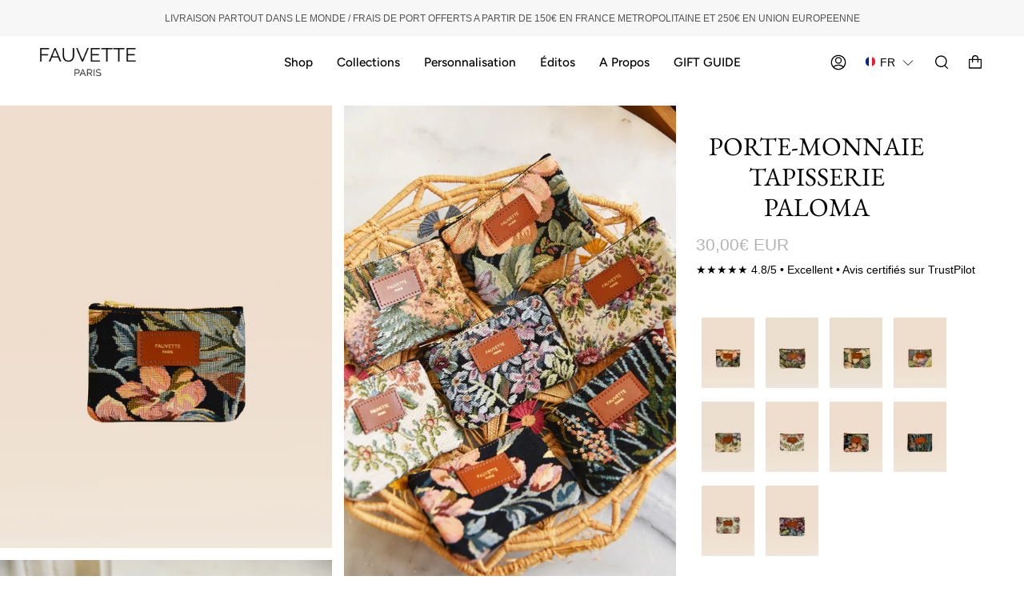

--- FILE ---
content_type: text/html; charset=utf-8
request_url: https://fauvette-paris.com/products/porte-monnaie-tapisserie-paloma
body_size: 64147
content:
<!doctype html>
<html class="no-js no-touch supports-no-cookies" lang="fr">
<head>
	<script id="pandectes-rules">   /* PANDECTES-GDPR: DO NOT MODIFY AUTO GENERATED CODE OF THIS SCRIPT */      window.PandectesSettings = {"store":{"id":65379500276,"plan":"plus","theme":"Broadcast","primaryLocale":"fr","adminMode":false,"headless":false,"storefrontRootDomain":"","checkoutRootDomain":"","storefrontAccessToken":""},"tsPublished":1715603386,"declaration":{"showPurpose":false,"showProvider":false,"showDateGenerated":true},"language":{"languageMode":"Single","fallbackLanguage":"fr","languageDetection":"browser","languagesSupported":[]},"texts":{"managed":{"headerText":{"fr":"Nous respectons votre vie privée"},"consentText":{"fr":"Fauvette Paris utilise des cookies pour vous garantir la meilleure expérience possible."},"dismissButtonText":{"fr":"D'accord"},"linkText":{"fr":"En savoir plus"},"imprintText":{"fr":"Imprimer"},"preferencesButtonText":{"fr":"Préférences"},"allowButtonText":{"fr":"J'accepte"},"denyButtonText":{"fr":"Décliner"},"leaveSiteButtonText":{"fr":"Quitter ce site"},"cookiePolicyText":{"fr":"Politique de cookies"},"preferencesPopupTitleText":{"fr":"Gérer les préférences de consentement"},"preferencesPopupIntroText":{"fr":"Nous utilisons des cookies pour optimiser les fonctionnalités du site Web, analyser les performances et vous offrir une expérience personnalisée. Certains cookies sont indispensables au bon fonctionnement et au bon fonctionnement du site. Ces cookies ne peuvent pas être désactivés. Dans cette fenêtre, vous pouvez gérer votre préférence de cookies."},"preferencesPopupCloseButtonText":{"fr":"Fermer"},"preferencesPopupAcceptAllButtonText":{"fr":"Accepter tout"},"preferencesPopupRejectAllButtonText":{"fr":"Tout rejeter"},"preferencesPopupSaveButtonText":{"fr":"Enregistrer les préférences"},"accessSectionTitleText":{"fr":"Portabilité des données"},"accessSectionParagraphText":{"fr":"Vous avez le droit de pouvoir accéder à vos données à tout moment."},"rectificationSectionTitleText":{"fr":"Rectification des données"},"rectificationSectionParagraphText":{"fr":"Vous avez le droit de demander la mise à jour de vos données chaque fois que vous le jugez approprié."},"erasureSectionTitleText":{"fr":"Droit à l'oubli"},"erasureSectionParagraphText":{"fr":"Vous avez le droit de demander que toutes vos données soient effacées. Après cela, vous ne pourrez plus accéder à votre compte."},"declIntroText":{"fr":"Nous utilisons des cookies pour optimiser les fonctionnalités du site Web, analyser les performances et vous offrir une expérience personnalisée. Certains cookies sont indispensables au bon fonctionnement et au bon fonctionnement du site Web. Ces cookies ne peuvent pas être désactivés. Dans cette fenêtre, vous pouvez gérer vos préférences en matière de cookies."}},"categories":{"strictlyNecessaryCookiesTitleText":{"fr":"Cookies strictement nécessaires"},"functionalityCookiesTitleText":{"fr":"Cookies fonctionnels"},"performanceCookiesTitleText":{"fr":"Cookies de performances"},"targetingCookiesTitleText":{"fr":"Ciblage des cookies"},"unclassifiedCookiesTitleText":{"fr":"Cookies non classés"},"strictlyNecessaryCookiesDescriptionText":{"fr":"Ces cookies sont essentiels pour vous permettre de vous déplacer sur le site Web et d'utiliser ses fonctionnalités, telles que l'accès aux zones sécurisées du site Web. Le site Web ne peut pas fonctionner correctement sans ces cookies."},"functionalityCookiesDescriptionText":{"fr":"Ces cookies permettent au site de fournir des fonctionnalités et une personnalisation améliorées. Ils peuvent être définis par nous ou par des fournisseurs tiers dont nous avons ajouté les services à nos pages. Si vous n'autorisez pas ces cookies, certains ou tous ces services peuvent ne pas fonctionner correctement."},"performanceCookiesDescriptionText":{"fr":"Ces cookies nous permettent de surveiller et d'améliorer les performances de notre site Web. Par exemple, ils nous permettent de compter les visites, d'identifier les sources de trafic et de voir quelles parties du site sont les plus populaires."},"targetingCookiesDescriptionText":{"fr":"Ces cookies peuvent être installés via notre site par nos partenaires publicitaires. Ils peuvent être utilisés par ces sociétés pour établir un profil de vos intérêts et vous montrer des publicités pertinentes sur d'autres sites. Ils ne stockent pas directement d'informations personnelles, mais sont basés sur l'identification unique de votre navigateur et de votre appareil Internet. Si vous n'autorisez pas ces cookies, vous bénéficierez d'une publicité moins ciblée."},"unclassifiedCookiesDescriptionText":{"fr":"Les cookies non classés sont des cookies que nous sommes en train de classer avec les fournisseurs de cookies individuels."}},"auto":{"declName":{"fr":"Nom"},"declPath":{"fr":"Chemin"},"declType":{"fr":"Type"},"declDomain":{"fr":"Domaine"},"declPurpose":{"fr":"But"},"declProvider":{"fr":"Fournisseur"},"declRetention":{"fr":"Rétention"},"declFirstParty":{"fr":"Première partie"},"declThirdParty":{"fr":"Tierce partie"},"declSeconds":{"fr":"secondes"},"declMinutes":{"fr":"minutes"},"declHours":{"fr":"heures"},"declDays":{"fr":"jours"},"declMonths":{"fr":"mois"},"declYears":{"fr":"années"},"declSession":{"fr":"Session"},"cookiesDetailsText":{"fr":"Détails des cookies"},"preferencesPopupAlwaysAllowedText":{"fr":"Toujours permis"},"submitButton":{"fr":"Soumettre"},"submittingButton":{"fr":"Soumission..."},"cancelButton":{"fr":"Annuler"},"guestsSupportInfoText":{"fr":"Veuillez vous connecter avec votre compte client pour continuer."},"guestsSupportEmailPlaceholder":{"fr":"Adresse e-mail"},"guestsSupportEmailValidationError":{"fr":"L'email n'est pas valide"},"guestsSupportEmailSuccessTitle":{"fr":"Merci pour votre requête"},"guestsSupportEmailFailureTitle":{"fr":"Un problème est survenu"},"guestsSupportEmailSuccessMessage":{"fr":"Si vous êtes inscrit en tant que client de ce magasin, vous recevrez bientôt un e-mail avec des instructions sur la marche à suivre."},"guestsSupportEmailFailureMessage":{"fr":"Votre demande n'a pas été soumise. Veuillez réessayer et si le problème persiste, contactez le propriétaire du magasin pour obtenir de l'aide."},"confirmationSuccessTitle":{"fr":"Votre demande est vérifiée"},"confirmationFailureTitle":{"fr":"Un problème est survenu"},"confirmationSuccessMessage":{"fr":"Nous reviendrons rapidement vers vous quant à votre demande."},"confirmationFailureMessage":{"fr":"Votre demande n'a pas été vérifiée. Veuillez réessayer et si le problème persiste, contactez le propriétaire du magasin pour obtenir de l'aide"},"consentSectionTitleText":{"fr":"Votre consentement aux cookies"},"consentSectionNoConsentText":{"fr":"Vous n'avez pas consenti à la politique de cookies de ce site Web."},"consentSectionConsentedText":{"fr":"Vous avez consenti à la politique de cookies de ce site Web sur"},"consentStatus":{"fr":"Préférence de consentement"},"consentDate":{"fr":"Date de consentement"},"consentId":{"fr":"ID de consentement"},"consentSectionChangeConsentActionText":{"fr":"Modifier la préférence de consentement"},"accessSectionGDPRRequestsActionText":{"fr":"Demandes des personnes concernées"},"accessSectionAccountInfoActionText":{"fr":"Données personnelles"},"accessSectionOrdersRecordsActionText":{"fr":"Ordres"},"accessSectionDownloadReportActionText":{"fr":"Tout télécharger"},"rectificationCommentPlaceholder":{"fr":"Décrivez ce que vous souhaitez mettre à jour"},"rectificationCommentValidationError":{"fr":"Un commentaire est requis"},"rectificationSectionEditAccountActionText":{"fr":"Demander une mise à jour"},"erasureSectionRequestDeletionActionText":{"fr":"Demander la suppression des données personnelles"}}},"library":{"previewMode":false,"fadeInTimeout":0,"defaultBlocked":0,"showLink":true,"showImprintLink":false,"enabled":true,"cookie":{"name":"_pandectes_gdpr","expiryDays":365,"secure":true,"domain":""},"dismissOnScroll":false,"dismissOnWindowClick":false,"dismissOnTimeout":false,"palette":{"popup":{"background":"#FFFFFF","backgroundForCalculations":{"a":1,"b":255,"g":255,"r":255},"text":"#985534"},"button":{"background":"#985534","backgroundForCalculations":{"a":1,"b":52,"g":85,"r":152},"text":"#FFFFFF","textForCalculation":{"a":1,"b":255,"g":255,"r":255},"border":"transparent"}},"content":{"href":"https://fauvette-paris.myshopify.com/policies/privacy-policy","imprintHref":"/","close":"&#10005;","target":"","logo":"<img class=\"cc-banner-logo\" height=\"40\" width=\"40\" src=\"https://cdn.shopify.com/s/files/1/0653/7950/0276/t/2/assets/pandectes-logo.png?v=1680775432\" alt=\"Fauvette Paris\" />"},"window":"<div role=\"dialog\" aria-live=\"polite\" aria-label=\"cookieconsent\" aria-describedby=\"cookieconsent:desc\" id=\"pandectes-banner\" class=\"cc-window-wrapper cc-bottom-wrapper\"><div class=\"pd-cookie-banner-window cc-window {{classes}}\"><!--googleoff: all-->{{children}}<!--googleon: all--></div></div>","compliance":{"custom":"<div class=\"cc-compliance cc-highlight\">{{preferences}}{{allow}}</div>"},"type":"custom","layouts":{"basic":"{{logo}}{{messagelink}}{{compliance}}"},"position":"bottom","theme":"classic","revokable":true,"animateRevokable":false,"revokableReset":false,"revokableLogoUrl":"https://cdn.shopify.com/s/files/1/0653/7950/0276/t/2/assets/pandectes-reopen-logo.png?v=1680775433","revokablePlacement":"bottom-left","revokableMarginHorizontal":15,"revokableMarginVertical":15,"static":false,"autoAttach":true,"hasTransition":true,"blacklistPage":[""]},"geolocation":{"brOnly":false,"caOnly":false,"euOnly":false,"jpOnly":false,"thOnly":false,"canadaOnly":false,"globalVisibility":true},"dsr":{"guestsSupport":false,"accessSectionDownloadReportAuto":false},"banner":{"resetTs":1680775431,"extraCss":"        .cc-banner-logo {max-width: 24em!important;}    @media(min-width: 768px) {.cc-window.cc-floating{max-width: 24em!important;width: 24em!important;}}    .cc-message, .pd-cookie-banner-window .cc-header, .cc-logo {text-align: left}    .cc-window-wrapper{z-index: 2147483647;}    .cc-window{z-index: 2147483647;font-family: avenir next;}    .pd-cookie-banner-window .cc-header{font-family: avenir next;}    .pd-cp-ui{font-family: avenir next; background-color: #FFFFFF;color:#985534;}    button.pd-cp-btn, a.pd-cp-btn{background-color:#985534;color:#FFFFFF!important;}    input + .pd-cp-preferences-slider{background-color: rgba(152, 85, 52, 0.3)}    .pd-cp-scrolling-section::-webkit-scrollbar{background-color: rgba(152, 85, 52, 0.3)}    input:checked + .pd-cp-preferences-slider{background-color: rgba(152, 85, 52, 1)}    .pd-cp-scrolling-section::-webkit-scrollbar-thumb {background-color: rgba(152, 85, 52, 1)}    .pd-cp-ui-close{color:#985534;}    .pd-cp-preferences-slider:before{background-color: #FFFFFF}    .pd-cp-title:before {border-color: #985534!important}    .pd-cp-preferences-slider{background-color:#985534}    .pd-cp-toggle{color:#985534!important}    @media(max-width:699px) {.pd-cp-ui-close-top svg {fill: #985534}}    .pd-cp-toggle:hover,.pd-cp-toggle:visited,.pd-cp-toggle:active{color:#985534!important}    .pd-cookie-banner-window {box-shadow: 0 0 18px rgb(0 0 0 / 20%);}  ","customJavascript":null,"showPoweredBy":false,"revokableTrigger":false,"hybridStrict":false,"cookiesBlockedByDefault":"0","isActive":true,"implicitSavePreferences":false,"cookieIcon":false,"blockBots":false,"showCookiesDetails":true,"hasTransition":true,"blockingPage":false,"showOnlyLandingPage":false,"leaveSiteUrl":"https://www.google.com","linkRespectStoreLang":false},"cookies":{"0":[{"name":"secure_customer_sig","domain":"fauvette-paris.com","path":"/","provider":"Shopify","firstParty":true,"retention":"1 year(s)","expires":1,"unit":"declYears","purpose":{"fr":"Used in connection with customer login."}},{"name":"cart","domain":"fauvette-paris.com","path":"/","provider":"Shopify","firstParty":true,"retention":"14 day(s)","expires":14,"unit":"declDays","purpose":{"fr":"Used in connection with shopping cart."}},{"name":"keep_alive","domain":"fauvette-paris.com","path":"/","provider":"Shopify","firstParty":true,"retention":"30 minute(s)","expires":30,"unit":"declMinutes","purpose":{"fr":"Used in connection with buyer localization."}},{"name":"cart_ts","domain":"fauvette-paris.com","path":"/","provider":"Shopify","firstParty":true,"retention":"14 day(s)","expires":14,"unit":"declDays","purpose":{"fr":"Used in connection with checkout."}},{"name":"cart_sig","domain":"fauvette-paris.com","path":"/","provider":"Shopify","firstParty":true,"retention":"14 day(s)","expires":14,"unit":"declDays","purpose":{"fr":"Used in connection with checkout."}},{"name":"cart_ver","domain":"fauvette-paris.com","path":"/","provider":"Shopify","firstParty":true,"retention":"14 day(s)","expires":14,"unit":"declDays","purpose":{"fr":"Used in connection with shopping cart."}},{"name":"cart_currency","domain":"fauvette-paris.com","path":"/","provider":"Shopify","firstParty":true,"retention":"14 day(s)","expires":14,"unit":"declDays","purpose":{"fr":"Used in connection with shopping cart."}},{"name":"_secure_session_id","domain":"fauvette-paris.com","path":"/","provider":"Shopify","firstParty":true,"retention":"24 hour(s)","expires":24,"unit":"declHours","purpose":{"fr":"Used in connection with navigation through a storefront."}},{"name":"localization","domain":"fauvette-paris.com","path":"/en","provider":"Shopify","firstParty":true,"retention":"1 year(s)","expires":1,"unit":"declYears","purpose":{"fr":"Shopify store localization"}}],"1":[],"2":[{"name":"_y","domain":".fauvette-paris.com","path":"/","provider":"Shopify","firstParty":true,"retention":"1 year(s)","expires":1,"unit":"declYears","purpose":{"fr":"Shopify analytics."}},{"name":"_s","domain":".fauvette-paris.com","path":"/","provider":"Shopify","firstParty":true,"retention":"30 minute(s)","expires":30,"unit":"declMinutes","purpose":{"fr":"Shopify analytics."}},{"name":"_shopify_y","domain":".fauvette-paris.com","path":"/","provider":"Shopify","firstParty":true,"retention":"1 year(s)","expires":1,"unit":"declYears","purpose":{"fr":"Shopify analytics."}},{"name":"_shopify_sa_p","domain":".fauvette-paris.com","path":"/","provider":"Shopify","firstParty":true,"retention":"30 minute(s)","expires":30,"unit":"declMinutes","purpose":{"fr":"Shopify analytics relating to marketing & referrals."}},{"name":"_shopify_s","domain":".fauvette-paris.com","path":"/","provider":"Shopify","firstParty":true,"retention":"30 minute(s)","expires":30,"unit":"declMinutes","purpose":{"fr":"Shopify analytics."}},{"name":"_orig_referrer","domain":".fauvette-paris.com","path":"/","provider":"Shopify","firstParty":true,"retention":"14 day(s)","expires":14,"unit":"declDays","purpose":{"fr":"Tracks landing pages."}},{"name":"_landing_page","domain":".fauvette-paris.com","path":"/","provider":"Shopify","firstParty":true,"retention":"14 day(s)","expires":14,"unit":"declDays","purpose":{"fr":"Tracks landing pages."}},{"name":"_shopify_sa_t","domain":".fauvette-paris.com","path":"/","provider":"Shopify","firstParty":true,"retention":"30 minute(s)","expires":30,"unit":"declMinutes","purpose":{"fr":"Shopify analytics relating to marketing & referrals."}}],"4":[{"name":"soundestID","domain":".fauvette-paris.com","path":"/","provider":"Omnisend","firstParty":true,"retention":"Session","expires":-1680775468,"unit":"declSeconds","purpose":{"fr":"Used to identify an anonymous contact."}},{"name":"omnisendSessionID","domain":".fauvette-paris.com","path":"/","provider":"Omnisend","firstParty":true,"retention":"30 minute(s)","expires":30,"unit":"declMinutes","purpose":{"fr":"Used to identify a session of an anonymous contact or a contact."}}],"8":[{"name":"ly-lang-selected","domain":"fauvette-paris.com","path":"/","provider":"Unknown","firstParty":true,"retention":"1 year(s)","expires":1,"unit":"declYears","purpose":{"fr":""}},{"name":"page-views","domain":".fauvette-paris.com","path":"/","provider":"Unknown","firstParty":true,"retention":"Session","expires":-1680775468,"unit":"declSeconds","purpose":{"fr":""}}]},"blocker":{"isActive":false,"googleConsentMode":{"id":"","analyticsId":"","isActive":false,"adStorageCategory":4,"analyticsStorageCategory":2,"personalizationStorageCategory":1,"functionalityStorageCategory":1,"customEvent":true,"securityStorageCategory":0,"redactData":true,"urlPassthrough":false},"facebookPixel":{"id":"","isActive":false,"ldu":false},"rakuten":{"isActive":false,"cmp":false,"ccpa":false},"gpcIsActive":false,"defaultBlocked":0,"patterns":{"whiteList":[],"blackList":{"1":[],"2":[],"4":[],"8":[]},"iframesWhiteList":[],"iframesBlackList":{"1":[],"2":[],"4":[],"8":[]},"beaconsWhiteList":[],"beaconsBlackList":{"1":[],"2":[],"4":[],"8":[]}}}}      !function(){"use strict";window.PandectesRules=window.PandectesRules||{},window.PandectesRules.manualBlacklist={1:[],2:[],4:[]},window.PandectesRules.blacklistedIFrames={1:[],2:[],4:[]},window.PandectesRules.blacklistedCss={1:[],2:[],4:[]},window.PandectesRules.blacklistedBeacons={1:[],2:[],4:[]};var e="javascript/blocked";function t(e){return new RegExp(e.replace(/[/\\.+?$()]/g,"\\$&").replace("*","(.*)"))}var n=function(e){var t=arguments.length>1&&void 0!==arguments[1]?arguments[1]:"log";new URLSearchParams(window.location.search).get("log")&&console[t]("PandectesRules: ".concat(e))};function a(e){var t=document.createElement("script");t.async=!0,t.src=e,document.head.appendChild(t)}function r(e,t){var n=Object.keys(e);if(Object.getOwnPropertySymbols){var a=Object.getOwnPropertySymbols(e);t&&(a=a.filter((function(t){return Object.getOwnPropertyDescriptor(e,t).enumerable}))),n.push.apply(n,a)}return n}function o(e){for(var t=1;t<arguments.length;t++){var n=null!=arguments[t]?arguments[t]:{};t%2?r(Object(n),!0).forEach((function(t){c(e,t,n[t])})):Object.getOwnPropertyDescriptors?Object.defineProperties(e,Object.getOwnPropertyDescriptors(n)):r(Object(n)).forEach((function(t){Object.defineProperty(e,t,Object.getOwnPropertyDescriptor(n,t))}))}return e}function i(e){var t=function(e,t){if("object"!=typeof e||!e)return e;var n=e[Symbol.toPrimitive];if(void 0!==n){var a=n.call(e,t||"default");if("object"!=typeof a)return a;throw new TypeError("@@toPrimitive must return a primitive value.")}return("string"===t?String:Number)(e)}(e,"string");return"symbol"==typeof t?t:String(t)}function s(e){return s="function"==typeof Symbol&&"symbol"==typeof Symbol.iterator?function(e){return typeof e}:function(e){return e&&"function"==typeof Symbol&&e.constructor===Symbol&&e!==Symbol.prototype?"symbol":typeof e},s(e)}function c(e,t,n){return(t=i(t))in e?Object.defineProperty(e,t,{value:n,enumerable:!0,configurable:!0,writable:!0}):e[t]=n,e}function l(e,t){return function(e){if(Array.isArray(e))return e}(e)||function(e,t){var n=null==e?null:"undefined"!=typeof Symbol&&e[Symbol.iterator]||e["@@iterator"];if(null!=n){var a,r,o,i,s=[],c=!0,l=!1;try{if(o=(n=n.call(e)).next,0===t){if(Object(n)!==n)return;c=!1}else for(;!(c=(a=o.call(n)).done)&&(s.push(a.value),s.length!==t);c=!0);}catch(e){l=!0,r=e}finally{try{if(!c&&null!=n.return&&(i=n.return(),Object(i)!==i))return}finally{if(l)throw r}}return s}}(e,t)||d(e,t)||function(){throw new TypeError("Invalid attempt to destructure non-iterable instance.\nIn order to be iterable, non-array objects must have a [Symbol.iterator]() method.")}()}function u(e){return function(e){if(Array.isArray(e))return f(e)}(e)||function(e){if("undefined"!=typeof Symbol&&null!=e[Symbol.iterator]||null!=e["@@iterator"])return Array.from(e)}(e)||d(e)||function(){throw new TypeError("Invalid attempt to spread non-iterable instance.\nIn order to be iterable, non-array objects must have a [Symbol.iterator]() method.")}()}function d(e,t){if(e){if("string"==typeof e)return f(e,t);var n=Object.prototype.toString.call(e).slice(8,-1);return"Object"===n&&e.constructor&&(n=e.constructor.name),"Map"===n||"Set"===n?Array.from(e):"Arguments"===n||/^(?:Ui|I)nt(?:8|16|32)(?:Clamped)?Array$/.test(n)?f(e,t):void 0}}function f(e,t){(null==t||t>e.length)&&(t=e.length);for(var n=0,a=new Array(t);n<t;n++)a[n]=e[n];return a}var p=window.PandectesRulesSettings||window.PandectesSettings,g=!(void 0===window.dataLayer||!Array.isArray(window.dataLayer)||!window.dataLayer.some((function(e){return"pandectes_full_scan"===e.event}))),y=function(){var e,t=arguments.length>0&&void 0!==arguments[0]?arguments[0]:"_pandectes_gdpr",n=("; "+document.cookie).split("; "+t+"=");if(n.length<2)e={};else{var a=n.pop().split(";");e=window.atob(a.shift())}var r=function(e){try{return JSON.parse(e)}catch(e){return!1}}(e);return!1!==r?r:e}(),h=p.banner.isActive,v=p.blocker,w=v.defaultBlocked,m=v.patterns,b=y&&null!==y.preferences&&void 0!==y.preferences?y.preferences:null,k=g?0:h?null===b?w:b:0,_={1:0==(1&k),2:0==(2&k),4:0==(4&k)},L=m.blackList,S=m.whiteList,C=m.iframesBlackList,P=m.iframesWhiteList,A=m.beaconsBlackList,O=m.beaconsWhiteList,j={blackList:[],whiteList:[],iframesBlackList:{1:[],2:[],4:[],8:[]},iframesWhiteList:[],beaconsBlackList:{1:[],2:[],4:[],8:[]},beaconsWhiteList:[]};[1,2,4].map((function(e){var n;_[e]||((n=j.blackList).push.apply(n,u(L[e].length?L[e].map(t):[])),j.iframesBlackList[e]=C[e].length?C[e].map(t):[],j.beaconsBlackList[e]=A[e].length?A[e].map(t):[])})),j.whiteList=S.length?S.map(t):[],j.iframesWhiteList=P.length?P.map(t):[],j.beaconsWhiteList=O.length?O.map(t):[];var E={scripts:[],iframes:{1:[],2:[],4:[]},beacons:{1:[],2:[],4:[]},css:{1:[],2:[],4:[]}},B=function(t,n){return t&&(!n||n!==e)&&(!j.blackList||j.blackList.some((function(e){return e.test(t)})))&&(!j.whiteList||j.whiteList.every((function(e){return!e.test(t)})))},I=function(e){var t=e.getAttribute("src");return j.blackList&&j.blackList.every((function(e){return!e.test(t)}))||j.whiteList&&j.whiteList.some((function(e){return e.test(t)}))},R=function(e,t){var n=j.iframesBlackList[t],a=j.iframesWhiteList;return e&&(!n||n.some((function(t){return t.test(e)})))&&(!a||a.every((function(t){return!t.test(e)})))},T=function(e,t){var n=j.beaconsBlackList[t],a=j.beaconsWhiteList;return e&&(!n||n.some((function(t){return t.test(e)})))&&(!a||a.every((function(t){return!t.test(e)})))},N=new MutationObserver((function(e){for(var t=0;t<e.length;t++)for(var n=e[t].addedNodes,a=0;a<n.length;a++){var r=n[a],o=r.dataset&&r.dataset.cookiecategory;if(1===r.nodeType&&"LINK"===r.tagName){var i=r.dataset&&r.dataset.href;if(i&&o)switch(o){case"functionality":case"C0001":E.css[1].push(i);break;case"performance":case"C0002":E.css[2].push(i);break;case"targeting":case"C0003":E.css[4].push(i)}}}})),x=new MutationObserver((function(t){for(var n=0;n<t.length;n++)for(var a=t[n].addedNodes,r=function(){var t=a[o],n=t.src||t.dataset&&t.dataset.src,r=t.dataset&&t.dataset.cookiecategory;if(1===t.nodeType&&"IFRAME"===t.tagName){if(n){var i=!1;R(n,1)||"functionality"===r||"C0001"===r?(i=!0,E.iframes[1].push(n)):R(n,2)||"performance"===r||"C0002"===r?(i=!0,E.iframes[2].push(n)):(R(n,4)||"targeting"===r||"C0003"===r)&&(i=!0,E.iframes[4].push(n)),i&&(t.removeAttribute("src"),t.setAttribute("data-src",n))}}else if(1===t.nodeType&&"IMG"===t.tagName){if(n){var s=!1;T(n,1)?(s=!0,E.beacons[1].push(n)):T(n,2)?(s=!0,E.beacons[2].push(n)):T(n,4)&&(s=!0,E.beacons[4].push(n)),s&&(t.removeAttribute("src"),t.setAttribute("data-src",n))}}else if(1===t.nodeType&&"LINK"===t.tagName){var c=t.dataset&&t.dataset.href;if(c&&r)switch(r){case"functionality":case"C0001":E.css[1].push(c);break;case"performance":case"C0002":E.css[2].push(c);break;case"targeting":case"C0003":E.css[4].push(c)}}else if(1===t.nodeType&&"SCRIPT"===t.tagName){var l=t.type,u=!1;if(B(n,l))u=!0;else if(n&&r)switch(r){case"functionality":case"C0001":u=!0,window.PandectesRules.manualBlacklist[1].push(n);break;case"performance":case"C0002":u=!0,window.PandectesRules.manualBlacklist[2].push(n);break;case"targeting":case"C0003":u=!0,window.PandectesRules.manualBlacklist[4].push(n)}if(u){E.scripts.push([t,l]),t.type=e;t.addEventListener("beforescriptexecute",(function n(a){t.getAttribute("type")===e&&a.preventDefault(),t.removeEventListener("beforescriptexecute",n)})),t.parentElement&&t.parentElement.removeChild(t)}}},o=0;o<a.length;o++)r()})),D=document.createElement,M={src:Object.getOwnPropertyDescriptor(HTMLScriptElement.prototype,"src"),type:Object.getOwnPropertyDescriptor(HTMLScriptElement.prototype,"type")};window.PandectesRules.unblockCss=function(e){var t=E.css[e]||[];t.length&&n("Unblocking CSS for ".concat(e)),t.forEach((function(e){var t=document.querySelector('link[data-href^="'.concat(e,'"]'));t.removeAttribute("data-href"),t.href=e})),E.css[e]=[]},window.PandectesRules.unblockIFrames=function(e){var t=E.iframes[e]||[];t.length&&n("Unblocking IFrames for ".concat(e)),j.iframesBlackList[e]=[],t.forEach((function(e){var t=document.querySelector('iframe[data-src^="'.concat(e,'"]'));t.removeAttribute("data-src"),t.src=e})),E.iframes[e]=[]},window.PandectesRules.unblockBeacons=function(e){var t=E.beacons[e]||[];t.length&&n("Unblocking Beacons for ".concat(e)),j.beaconsBlackList[e]=[],t.forEach((function(e){var t=document.querySelector('img[data-src^="'.concat(e,'"]'));t.removeAttribute("data-src"),t.src=e})),E.beacons[e]=[]},window.PandectesRules.unblockInlineScripts=function(e){var t=1===e?"functionality":2===e?"performance":"targeting";document.querySelectorAll('script[type="javascript/blocked"][data-cookiecategory="'.concat(t,'"]')).forEach((function(e){var t=e.textContent;e.parentNode.removeChild(e);var n=document.createElement("script");n.type="text/javascript",n.textContent=t,document.body.appendChild(n)}))},window.PandectesRules.unblock=function(a){a.length<1?(j.blackList=[],j.whiteList=[],j.iframesBlackList=[],j.iframesWhiteList=[]):(j.blackList&&(j.blackList=j.blackList.filter((function(e){return a.every((function(t){return"string"==typeof t?!e.test(t):t instanceof RegExp?e.toString()!==t.toString():void 0}))}))),j.whiteList&&(j.whiteList=[].concat(u(j.whiteList),u(a.map((function(e){if("string"==typeof e){var n=".*"+t(e)+".*";if(j.whiteList.every((function(e){return e.toString()!==n.toString()})))return new RegExp(n)}else if(e instanceof RegExp&&j.whiteList.every((function(t){return t.toString()!==e.toString()})))return e;return null})).filter(Boolean)))));for(var r=document.querySelectorAll('script[type="'.concat(e,'"]')),o=0;o<r.length;o++){var i=r[o];I(i)&&(E.scripts.push([i,"application/javascript"]),i.parentElement.removeChild(i))}var s=0;u(E.scripts).forEach((function(e,t){var n=l(e,2),a=n[0],r=n[1];if(I(a)){for(var o=document.createElement("script"),i=0;i<a.attributes.length;i++){var c=a.attributes[i];"src"!==c.name&&"type"!==c.name&&o.setAttribute(c.name,a.attributes[i].value)}o.setAttribute("src",a.src),o.setAttribute("type",r||"application/javascript"),document.head.appendChild(o),E.scripts.splice(t-s,1),s++}})),0==j.blackList.length&&0===j.iframesBlackList[1].length&&0===j.iframesBlackList[2].length&&0===j.iframesBlackList[4].length&&0===j.beaconsBlackList[1].length&&0===j.beaconsBlackList[2].length&&0===j.beaconsBlackList[4].length&&(n("Disconnecting observers"),x.disconnect(),N.disconnect())};var z,W,F=p.store.adminMode,U=p.banner.isActive,q=p.blocker,J=q.defaultBlocked;U&&(z=function(){!function(){var e=window.Shopify.trackingConsent;if(!1!==e.shouldShowBanner()||null!==b||7!==J)try{var t=F&&!(window.Shopify&&window.Shopify.AdminBarInjector),a={preferences:0==(1&k)||g||t,analytics:0==(2&k)||g||t,marketing:0==(4&k)||g||t};e.firstPartyMarketingAllowed()===a.marketing&&e.analyticsProcessingAllowed()===a.analytics&&e.preferencesProcessingAllowed()===a.preferences||(a.sale_of_data=a.marketing,e.setTrackingConsent(a,(function(e){e&&e.error?n("Shopify.customerPrivacy API - failed to setTrackingConsent"):n("setTrackingConsent(".concat(JSON.stringify(a),")"))})))}catch(e){n("Shopify.customerPrivacy API - exception")}}(),function(){var e=window.Shopify.trackingConsent,t=e.currentVisitorConsent();if(q.gpcIsActive&&"CCPA"===e.getRegulation()&&"no"===t.gpc&&"yes"!==t.sale_of_data){var a={sale_of_data:!1};e.setTrackingConsent(a,(function(e){e&&e.error?n("Shopify.customerPrivacy API - failed to setTrackingConsent({".concat(JSON.stringify(a),")")):n("setTrackingConsent(".concat(JSON.stringify(a),")"))}))}}()},W=null,window.Shopify&&window.Shopify.loadFeatures&&window.Shopify.trackingConsent?z():W=setInterval((function(){window.Shopify&&window.Shopify.loadFeatures&&(clearInterval(W),window.Shopify.loadFeatures([{name:"consent-tracking-api",version:"0.1"}],(function(e){e?n("Shopify.customerPrivacy API - failed to load"):(n("shouldShowBanner() -> ".concat(window.Shopify.trackingConsent.shouldShowBanner()," | saleOfDataRegion() -> ").concat(window.Shopify.trackingConsent.saleOfDataRegion())),z())})))}),10));var G=p.banner.isActive,H=p.blocker.googleConsentMode,$=H.isActive,K=H.customEvent,V=H.id,Q=void 0===V?"":V,X=H.analyticsId,Y=void 0===X?"":X,Z=H.adwordsId,ee=void 0===Z?"":Z,te=H.redactData,ne=H.urlPassthrough,ae=H.adStorageCategory,re=H.analyticsStorageCategory,oe=H.functionalityStorageCategory,ie=H.personalizationStorageCategory,se=H.securityStorageCategory,ce=H.dataLayerProperty,le=void 0===ce?"dataLayer":ce,ue=H.waitForUpdate,de=void 0===ue?0:ue,fe=H.useNativeChannel,pe=void 0!==fe&&fe;function ge(){window[le].push(arguments)}window[le]=window[le]||[];var ye,he,ve={hasInitialized:!1,useNativeChannel:!1,ads_data_redaction:!1,url_passthrough:!1,data_layer_property:"dataLayer",storage:{ad_storage:"granted",ad_user_data:"granted",ad_personalization:"granted",analytics_storage:"granted",functionality_storage:"granted",personalization_storage:"granted",security_storage:"granted"}};if(G&&$){var we=0==(k&ae)?"granted":"denied",me=0==(k&re)?"granted":"denied",be=0==(k&oe)?"granted":"denied",ke=0==(k&ie)?"granted":"denied",_e=0==(k&se)?"granted":"denied";ve.hasInitialized=!0,ve.useNativeChannel=pe,ve.ads_data_redaction="denied"===we&&te,ve.url_passthrough=ne,ve.storage.ad_storage=we,ve.storage.ad_user_data=we,ve.storage.ad_personalization=we,ve.storage.analytics_storage=me,ve.storage.functionality_storage=be,ve.storage.personalization_storage=ke,ve.storage.security_storage=_e,de&&(ve.storage.wait_for_update="denied"===me||"denied"===we?de:0),ve.data_layer_property=le||"dataLayer",ve.ads_data_redaction&&ge("set","ads_data_redaction",ve.ads_data_redaction),ve.url_passthrough&&ge("set","url_passthrough",ve.url_passthrough),ve.useNativeChannel&&(window[le].push=function(){for(var e=arguments.length,t=new Array(e),n=0;n<e;n++)t[n]=arguments[n];if(t&&t[0]){var a=t[0][0],r=t[0][1],o=t[0][2],i=o&&"object"===s(o)&&4===Object.values(o).length&&o.ad_storage&&o.analytics_storage&&o.ad_user_data&&o.ad_personalization;if("consent"===a&&i)if("default"===r)o.functionality_storage=ve.storage.functionality_storage,o.personalization_storage=ve.storage.personalization_storage,o.security_storage="granted",ve.storage.wait_for_update&&(o.wait_for_update=ve.storage.wait_for_update);else if("update"===r){try{var c=window.Shopify.customerPrivacy.preferencesProcessingAllowed()?"granted":"denied";o.functionality_storage=c,o.personalization_storage=c}catch(e){}o.security_storage="granted"}}return Array.prototype.push.apply(this,t)}),function(){ge("consent","default",ve.storage),!1===pe?console.log("Pandectes: Google Consent Mode (av2)"):console.log("Pandectes: Google Consent Mode (av2nc)");(Q.length||Y.length||ee.length)&&(window[ve.data_layer_property].push({"pandectes.start":(new Date).getTime(),event:"pandectes-rules.min.js"}),(Y.length||ee.length)&&ge("js",new Date));var e="https://www.googletagmanager.com";if(Q.length){var t=Q.split(",");window[ve.data_layer_property].push({"gtm.start":(new Date).getTime(),event:"gtm.js"});for(var n=0;n<t.length;n++){var r="dataLayer"!==ve.data_layer_property?"&l=".concat(ve.data_layer_property):"";a("".concat(e,"/gtm.js?id=").concat(t[n].trim()).concat(r))}}if(Y.length)for(var o=Y.split(","),i=0;i<o.length;i++){var s=o[i].trim();s.length&&(a("".concat(e,"/gtag/js?id=").concat(s)),ge("config",s,{send_page_view:!1}))}if(ee.length)for(var c=ee.split(","),l=0;l<c.length;l++){var u=c[l].trim();u.length&&(a("".concat(e,"/gtag/js?id=").concat(u)),ge("config",u,{allow_enhanced_conversions:!0}))}}()}G&&K&&(he=7===(ye=k)?"deny":0===ye?"allow":"mixed",window[le].push({event:"Pandectes_Consent_Update",pandectes_status:he,pandectes_categories:{C0000:"allow",C0001:_[1]?"allow":"deny",C0002:_[2]?"allow":"deny",C0003:_[4]?"allow":"deny"}}));var Le=p.blocker,Se=Le.klaviyoIsActive,Ce=Le.googleConsentMode.adStorageCategory;Se&&window.addEventListener("PandectesEvent_OnConsent",(function(e){var t=e.detail.preferences;if(null!=t){var n=0==(t&Ce)?"granted":"denied";void 0!==window.klaviyo&&window.klaviyo.isIdentified()&&window.klaviyo.push(["identify",{ad_personalization:n,ad_user_data:n}])}})),p.banner.revokableTrigger&&window.addEventListener("PandectesEvent_OnInitialize",(function(){document.querySelectorAll('[href*="#reopenBanner"]').forEach((function(e){e.onclick=function(e){e.preventDefault(),window.Pandectes.fn.revokeConsent()}}))})),window.PandectesRules.gcm=ve;var Pe=p.banner.isActive,Ae=p.blocker.isActive;n("Prefs: ".concat(k," | Banner: ").concat(Pe?"on":"off"," | Blocker: ").concat(Ae?"on":"off"));var Oe=null===b&&/\/checkouts\//.test(window.location.pathname);Pe&&0!==k&&!1===g&&Ae&&!Oe&&(n("Blocker will execute"),document.createElement=function(){for(var t=arguments.length,n=new Array(t),a=0;a<t;a++)n[a]=arguments[a];if("script"!==n[0].toLowerCase())return D.bind?D.bind(document).apply(void 0,n):D;var r=D.bind(document).apply(void 0,n);try{Object.defineProperties(r,{src:o(o({},M.src),{},{set:function(t){B(t,r.type)&&M.type.set.call(this,e),M.src.set.call(this,t)}}),type:o(o({},M.type),{},{get:function(){var t=M.type.get.call(this);return t===e||B(this.src,t)?null:t},set:function(t){var n=B(r.src,r.type)?e:t;M.type.set.call(this,n)}})}),r.setAttribute=function(t,n){if("type"===t){var a=B(r.src,r.type)?e:n;M.type.set.call(r,a)}else"src"===t?(B(n,r.type)&&M.type.set.call(r,e),M.src.set.call(r,n)):HTMLScriptElement.prototype.setAttribute.call(r,t,n)}}catch(e){console.warn("Pandectes: unable to prevent script execution for script src ",r.src,".\n",'A likely cause would be because you are using a third-party browser extension that monkey patches the "document.createElement" function.')}return r},x.observe(document.documentElement,{childList:!0,subtree:!0}),N.observe(document.documentElement,{childList:!0,subtree:!0}))}();
</script>
	 
  <meta name="google-site-verification" content="8raVRuV5aYt3UGKip8P-Bo6XYu3Qumo_Ea-G4qVf6oU" />
   
  <meta charset="UTF-8">
  <meta name="viewport" content="width=device-width, initial-scale=1.0">
  <meta name="theme-color" content="#ebdecd">
  <link rel="canonical" href="https://fauvette-paris.com/products/porte-monnaie-tapisserie-paloma">

  <!-- ======================= Broadcast Theme V3.3.1 ========================= -->

  <link rel="preconnect" href="https://cdn.shopify.com" crossorigin>
  <link rel="preconnect" href="https://fonts.shopify.com" crossorigin>
  <link rel="preconnect" href="https://monorail-edge.shopifysvc.com" crossorigin>

  <link rel="preload" href="//fauvette-paris.com/cdn/shop/t/2/assets/lazysizes.js?v=111431644619468174291657389842" as="script">
  <link rel="preload" href="//fauvette-paris.com/cdn/shop/t/2/assets/vendor.js?v=54846291969275285991657389842" as="script">
  <link rel="preload" href="//fauvette-paris.com/cdn/shop/t/2/assets/theme.js?v=83377917023193053951657389841" as="script">
  <link rel="preload" href="//fauvette-paris.com/cdn/shop/t/2/assets/theme.css?v=25161342224604613801667568474" as="style">
    <link rel="shortcut icon" href="//fauvette-paris.com/cdn/shop/files/FauvetteFavicon_32x32.png?v=1663248169" type="image/png" />
  

  <!-- Title and description ================================================ -->
  
  <title>
    
    PORTE-MONNAIE TAPISSERIE PALOMA
    
    
    
      &ndash; Fauvette Paris
    
  </title>

  
    <meta name="description" content="Porte-monnaie en tapisserie vintage fleurie - 100% tapisserie - Dimensions : L 20 cm x h 15 cm">
  

  <meta property="og:site_name" content="Fauvette Paris">
<meta property="og:url" content="https://fauvette-paris.com/products/porte-monnaie-tapisserie-paloma">
<meta property="og:title" content="PORTE-MONNAIE TAPISSERIE PALOMA">
<meta property="og:type" content="product">
<meta property="og:description" content="Porte-monnaie en tapisserie vintage fleurie - 100% tapisserie - Dimensions : L 20 cm x h 15 cm"><meta property="og:image" content="http://fauvette-paris.com/cdn/shop/files/Fauvette-paris-porte-monnaie-tapisserie-Paloma-web.jpg?v=1684494528">
  <meta property="og:image:secure_url" content="https://fauvette-paris.com/cdn/shop/files/Fauvette-paris-porte-monnaie-tapisserie-Paloma-web.jpg?v=1684494528">
  <meta property="og:image:width" content="1500">
  <meta property="og:image:height" content="2000"><meta property="og:price:amount" content="30,00">
  <meta property="og:price:currency" content="EUR"><meta name="twitter:card" content="summary_large_image">
<meta name="twitter:title" content="PORTE-MONNAIE TAPISSERIE PALOMA">
<meta name="twitter:description" content="Porte-monnaie en tapisserie vintage fleurie - 100% tapisserie - Dimensions : L 20 cm x h 15 cm">

  <!-- CSS ================================================================== -->

  <link href="//fauvette-paris.com/cdn/shop/t/2/assets/font-settings.css?v=45092930119792334501764250091" rel="stylesheet" type="text/css" media="all" />

  
<style data-shopify>

:root {--scrollbar-width: 0px;


---color-video-bg: #f2f2f2;


---color-bg: #ffffff;
---color-bg-secondary: #fcf8ef;
---color-bg-rgb: 255, 255, 255;

---color-text-dark: #000000;
---color-text: #000000;
---color-text-light: #4d4d4d;


/* === Opacity shades of grey ===*/
---color-a5:  rgba(0, 0, 0, 0.05);
---color-a10: rgba(0, 0, 0, 0.1);
---color-a15: rgba(0, 0, 0, 0.15);
---color-a20: rgba(0, 0, 0, 0.2);
---color-a25: rgba(0, 0, 0, 0.25);
---color-a30: rgba(0, 0, 0, 0.3);
---color-a35: rgba(0, 0, 0, 0.35);
---color-a40: rgba(0, 0, 0, 0.4);
---color-a45: rgba(0, 0, 0, 0.45);
---color-a50: rgba(0, 0, 0, 0.5);
---color-a55: rgba(0, 0, 0, 0.55);
---color-a60: rgba(0, 0, 0, 0.6);
---color-a65: rgba(0, 0, 0, 0.65);
---color-a70: rgba(0, 0, 0, 0.7);
---color-a75: rgba(0, 0, 0, 0.75);
---color-a80: rgba(0, 0, 0, 0.8);
---color-a85: rgba(0, 0, 0, 0.85);
---color-a90: rgba(0, 0, 0, 0.9);
---color-a95: rgba(0, 0, 0, 0.95);

---color-border: rgb(240, 240, 240);
---color-border-light: #f6f6f6;
---color-border-hairline: #f7f7f7;
---color-border-dark: #bdbdbd;/* === Bright color ===*/
---color-primary: #985534;
---color-primary-hover: #65331a;
---color-primary-fade: rgba(152, 85, 52, 0.05);
---color-primary-fade-hover: rgba(152, 85, 52, 0.1);---color-primary-opposite: #ffffff;


/* === Secondary Color ===*/
---color-secondary: #ebdecd;
---color-secondary-hover: #ddb98f;
---color-secondary-fade: rgba(235, 222, 205, 0.05);
---color-secondary-fade-hover: rgba(235, 222, 205, 0.1);---color-secondary-opposite: #000000;


/* === link Color ===*/
---color-link: #985534;
---color-link-hover: #bcb2a8;
---color-link-fade: rgba(152, 85, 52, 0.05);
---color-link-fade-hover: rgba(152, 85, 52, 0.1);---color-link-opposite: #ffffff;


/* === Product grid sale tags ===*/
---color-sale-bg: #f9dee5;
---color-sale-text: #af7b88;---color-sale-text-secondary: #f9dee5;

/* === Product grid badges ===*/
---color-badge-bg: #ffffff;
---color-badge-text: #212121;

/* === Helper colors for form error states ===*/
---color-error: var(---color-primary);
---color-error-bg: var(---color-primary-fade);



  ---radius: 0px;
  ---radius-sm: 0px;


---color-announcement-bg: #ffffff;
---color-announcement-text: #ab8c52;
---color-announcement-border: #e6ddcb;

---color-header-bg: #ffffff;
---color-header-link: #000000;
---color-header-link-hover: #985534;

---color-menu-bg: #ffffff;
---color-menu-border: #ffffff;
---color-menu-link: #000000;
---color-menu-link-hover: #AB8C52;
---color-submenu-bg: #ffffff;
---color-submenu-link: #000000;
---color-submenu-link-hover: #AB8C52;
---color-menu-transparent: #ffffff;

---color-footer-bg: #842527;
---color-footer-text: #fcf5ef;
---color-footer-link: #fcf5ef;
---color-footer-link-hover: #ebdecd;
---color-footer-border: #ebdecd;

/* === Custom Cursor ===*/

--icon-zoom-in: url( "//fauvette-paris.com/cdn/shop/t/2/assets/icon-zoom-in.svg?v=126996651526054293301657389842" );
--icon-zoom-out: url( "//fauvette-paris.com/cdn/shop/t/2/assets/icon-zoom-out.svg?v=128675709041987423641657389841" );

/* === Typography ===*/
---product-grid-aspect-ratio: 140.0%;
---product-grid-size-piece: 14.0;


---font-weight-body: 400;
---font-weight-body-bold: 500;

---font-stack-body: Figtree, sans-serif;
---font-style-body: normal;
---font-adjust-body: 0.9;

---font-weight-heading: 400;
---font-weight-heading-bold: 500;

---font-stack-heading: "EB Garamond", serif;
---font-style-heading: normal;
---font-adjust-heading: 1.15;

---font-stack-nav: Figtree, sans-serif;
---font-style-nav: normal;
---font-adjust-nav: 1.1;

---font-weight-nav: 400;
---font-weight-nav-bold: 500;

---font-size-base: 0.9rem;
---font-size-base-percent: 0.9;

---ico-select: url("//fauvette-paris.com/cdn/shop/t/2/assets/ico-select.svg?v=115630813262522069291657389842");

/* === Parallax ===*/
---parallax-strength-min: 120.0%;
---parallax-strength-max: 130.0%;
}

</style>


  <link href="//fauvette-paris.com/cdn/shop/t/2/assets/theme.css?v=25161342224604613801667568474" rel="stylesheet" type="text/css" media="all" />

  <script>
    if (window.navigator.userAgent.indexOf('MSIE ') > 0 || window.navigator.userAgent.indexOf('Trident/') > 0) {
      document.documentElement.className = document.documentElement.className + ' ie';

      var scripts = document.getElementsByTagName('script')[0];
      var polyfill = document.createElement("script");
      polyfill.defer = true;
      polyfill.src = "//fauvette-paris.com/cdn/shop/t/2/assets/ie11.js?v=144489047535103983231657389841";

      scripts.parentNode.insertBefore(polyfill, scripts);
    } else {
      document.documentElement.className = document.documentElement.className.replace('no-js', 'js');
    }

    window.lazySizesConfig = window.lazySizesConfig || {};
    window.lazySizesConfig.preloadAfterLoad = true;

    let root = '/';
    if (root[root.length - 1] !== '/') {
      root = root + '/';
    }

    window.theme = {
      routes: {
        root: root,
        cart: '/cart',
        cart_add_url: '/cart/add',
        product_recommendations_url: '/recommendations/products',
        search_url: '/search',
        addresses_url: '/account/addresses'
      },
      assets: {
        photoswipe: '//fauvette-paris.com/cdn/shop/t/2/assets/photoswipe.js?v=108660782622152556431657389842',
        smoothscroll: '//fauvette-paris.com/cdn/shop/t/2/assets/smoothscroll.js?v=37906625415260927261657389841',
        swatches: '//fauvette-paris.com/cdn/shop/t/2/assets/swatches.json?v=95230588244273481811667568376',
        base: "//fauvette-paris.com/cdn/shop/t/2/assets/",
        no_image: "//fauvette-paris.com/cdn/shopifycloud/storefront/assets/no-image-2048-a2addb12_1024x.gif",
      },
      strings: {
        addToCart: "Ajouter au panier",
        soldOut: "Épuisé",
        from: "À partir de",
        preOrder: "Pré-commander",
        sale: "En solde",
        subscription: "Abonnement",
        unavailable: "Non disponible",
        unitPrice: "Prix ​​unitaire",
        unitPriceSeparator: "par",
        resultsFor: "Résultats pour",
        noResultsFor: "Aucun résultat pour",
        shippingCalcSubmitButton: "Calculez les frais de livraison",
        shippingCalcSubmitButtonDisabled: "Calcul...",
        selectValue: "Sélectionnez la valeur",
        oneColor: "couleur",
        otherColor: "couleurs",
        upsellAddToCart: "Ajouter",
        free: "Gratuit"
      },
      settings: {
        customerLoggedIn: null ? true : false,
        cartDrawerEnabled: true,
        enableQuickAdd: true,
        enableAnimations: true,
        transparentHeader: false,
      },
      moneyFormat: true ? "{{amount_with_comma_separator}}€ EUR" : "{{amount_with_comma_separator}}€",
      moneyWithCurrencyFormat: "{{amount_with_comma_separator}}€ EUR",
      info: {
        name: 'broadcast'
      },
      version: '3.3.1'
    };
  </script>

  
    <script src="//fauvette-paris.com/cdn/shopifycloud/storefront/assets/themes_support/shopify_common-5f594365.js" defer="defer"></script>
  

  <!-- Theme Javascript ============================================================== -->
  <script src="//fauvette-paris.com/cdn/shop/t/2/assets/lazysizes.js?v=111431644619468174291657389842" async="async"></script>
  <script src="//fauvette-paris.com/cdn/shop/t/2/assets/vendor.js?v=54846291969275285991657389842" defer="defer"></script>
  <script src="//fauvette-paris.com/cdn/shop/t/2/assets/theme.js?v=83377917023193053951657389841" defer="defer"></script>

  <!-- Shopify app scripts =========================================================== -->

  <script>window.performance && window.performance.mark && window.performance.mark('shopify.content_for_header.start');</script><meta id="shopify-digital-wallet" name="shopify-digital-wallet" content="/65379500276/digital_wallets/dialog">
<meta name="shopify-checkout-api-token" content="d9403b5c3505b9e5889e0cd7920ec7e2">
<meta id="in-context-paypal-metadata" data-shop-id="65379500276" data-venmo-supported="false" data-environment="production" data-locale="fr_FR" data-paypal-v4="true" data-currency="EUR">
<link rel="alternate" hreflang="x-default" href="https://fauvette-paris.com/products/porte-monnaie-tapisserie-paloma">
<link rel="alternate" hreflang="fr" href="https://fauvette-paris.com/products/porte-monnaie-tapisserie-paloma">
<link rel="alternate" hreflang="en" href="https://fauvette-paris.com/en/products/porte-monnaie-tapisserie-paloma">
<link rel="alternate" type="application/json+oembed" href="https://fauvette-paris.com/products/porte-monnaie-tapisserie-paloma.oembed">
<script async="async" src="/checkouts/internal/preloads.js?locale=fr-FR"></script>
<link rel="preconnect" href="https://shop.app" crossorigin="anonymous">
<script async="async" src="https://shop.app/checkouts/internal/preloads.js?locale=fr-FR&shop_id=65379500276" crossorigin="anonymous"></script>
<script id="apple-pay-shop-capabilities" type="application/json">{"shopId":65379500276,"countryCode":"FR","currencyCode":"EUR","merchantCapabilities":["supports3DS"],"merchantId":"gid:\/\/shopify\/Shop\/65379500276","merchantName":"Fauvette Paris","requiredBillingContactFields":["postalAddress","email","phone"],"requiredShippingContactFields":["postalAddress","email","phone"],"shippingType":"shipping","supportedNetworks":["visa","masterCard","amex","maestro"],"total":{"type":"pending","label":"Fauvette Paris","amount":"1.00"},"shopifyPaymentsEnabled":true,"supportsSubscriptions":true}</script>
<script id="shopify-features" type="application/json">{"accessToken":"d9403b5c3505b9e5889e0cd7920ec7e2","betas":["rich-media-storefront-analytics"],"domain":"fauvette-paris.com","predictiveSearch":true,"shopId":65379500276,"locale":"fr"}</script>
<script>var Shopify = Shopify || {};
Shopify.shop = "fauvette-paris.myshopify.com";
Shopify.locale = "fr";
Shopify.currency = {"active":"EUR","rate":"1.0"};
Shopify.country = "FR";
Shopify.theme = {"name":"Broadcast","id":133995987188,"schema_name":"Broadcast","schema_version":"3.3.1","theme_store_id":868,"role":"main"};
Shopify.theme.handle = "null";
Shopify.theme.style = {"id":null,"handle":null};
Shopify.cdnHost = "fauvette-paris.com/cdn";
Shopify.routes = Shopify.routes || {};
Shopify.routes.root = "/";</script>
<script type="module">!function(o){(o.Shopify=o.Shopify||{}).modules=!0}(window);</script>
<script>!function(o){function n(){var o=[];function n(){o.push(Array.prototype.slice.apply(arguments))}return n.q=o,n}var t=o.Shopify=o.Shopify||{};t.loadFeatures=n(),t.autoloadFeatures=n()}(window);</script>
<script>
  window.ShopifyPay = window.ShopifyPay || {};
  window.ShopifyPay.apiHost = "shop.app\/pay";
  window.ShopifyPay.redirectState = null;
</script>
<script id="shop-js-analytics" type="application/json">{"pageType":"product"}</script>
<script defer="defer" async type="module" src="//fauvette-paris.com/cdn/shopifycloud/shop-js/modules/v2/client.init-shop-cart-sync_BcDpqI9l.fr.esm.js"></script>
<script defer="defer" async type="module" src="//fauvette-paris.com/cdn/shopifycloud/shop-js/modules/v2/chunk.common_a1Rf5Dlz.esm.js"></script>
<script defer="defer" async type="module" src="//fauvette-paris.com/cdn/shopifycloud/shop-js/modules/v2/chunk.modal_Djra7sW9.esm.js"></script>
<script type="module">
  await import("//fauvette-paris.com/cdn/shopifycloud/shop-js/modules/v2/client.init-shop-cart-sync_BcDpqI9l.fr.esm.js");
await import("//fauvette-paris.com/cdn/shopifycloud/shop-js/modules/v2/chunk.common_a1Rf5Dlz.esm.js");
await import("//fauvette-paris.com/cdn/shopifycloud/shop-js/modules/v2/chunk.modal_Djra7sW9.esm.js");

  window.Shopify.SignInWithShop?.initShopCartSync?.({"fedCMEnabled":true,"windoidEnabled":true});

</script>
<script>
  window.Shopify = window.Shopify || {};
  if (!window.Shopify.featureAssets) window.Shopify.featureAssets = {};
  window.Shopify.featureAssets['shop-js'] = {"shop-cart-sync":["modules/v2/client.shop-cart-sync_BLrx53Hf.fr.esm.js","modules/v2/chunk.common_a1Rf5Dlz.esm.js","modules/v2/chunk.modal_Djra7sW9.esm.js"],"init-fed-cm":["modules/v2/client.init-fed-cm_C8SUwJ8U.fr.esm.js","modules/v2/chunk.common_a1Rf5Dlz.esm.js","modules/v2/chunk.modal_Djra7sW9.esm.js"],"shop-cash-offers":["modules/v2/client.shop-cash-offers_BBp_MjBM.fr.esm.js","modules/v2/chunk.common_a1Rf5Dlz.esm.js","modules/v2/chunk.modal_Djra7sW9.esm.js"],"shop-login-button":["modules/v2/client.shop-login-button_Dw6kG_iO.fr.esm.js","modules/v2/chunk.common_a1Rf5Dlz.esm.js","modules/v2/chunk.modal_Djra7sW9.esm.js"],"pay-button":["modules/v2/client.pay-button_BJDaAh68.fr.esm.js","modules/v2/chunk.common_a1Rf5Dlz.esm.js","modules/v2/chunk.modal_Djra7sW9.esm.js"],"shop-button":["modules/v2/client.shop-button_DBWL94V3.fr.esm.js","modules/v2/chunk.common_a1Rf5Dlz.esm.js","modules/v2/chunk.modal_Djra7sW9.esm.js"],"avatar":["modules/v2/client.avatar_BTnouDA3.fr.esm.js"],"init-windoid":["modules/v2/client.init-windoid_77FSIiws.fr.esm.js","modules/v2/chunk.common_a1Rf5Dlz.esm.js","modules/v2/chunk.modal_Djra7sW9.esm.js"],"init-shop-for-new-customer-accounts":["modules/v2/client.init-shop-for-new-customer-accounts_QoC3RJm9.fr.esm.js","modules/v2/client.shop-login-button_Dw6kG_iO.fr.esm.js","modules/v2/chunk.common_a1Rf5Dlz.esm.js","modules/v2/chunk.modal_Djra7sW9.esm.js"],"init-shop-email-lookup-coordinator":["modules/v2/client.init-shop-email-lookup-coordinator_D4ioGzPw.fr.esm.js","modules/v2/chunk.common_a1Rf5Dlz.esm.js","modules/v2/chunk.modal_Djra7sW9.esm.js"],"init-shop-cart-sync":["modules/v2/client.init-shop-cart-sync_BcDpqI9l.fr.esm.js","modules/v2/chunk.common_a1Rf5Dlz.esm.js","modules/v2/chunk.modal_Djra7sW9.esm.js"],"shop-toast-manager":["modules/v2/client.shop-toast-manager_B-eIbpHW.fr.esm.js","modules/v2/chunk.common_a1Rf5Dlz.esm.js","modules/v2/chunk.modal_Djra7sW9.esm.js"],"init-customer-accounts":["modules/v2/client.init-customer-accounts_BcBSUbIK.fr.esm.js","modules/v2/client.shop-login-button_Dw6kG_iO.fr.esm.js","modules/v2/chunk.common_a1Rf5Dlz.esm.js","modules/v2/chunk.modal_Djra7sW9.esm.js"],"init-customer-accounts-sign-up":["modules/v2/client.init-customer-accounts-sign-up_DvG__VHD.fr.esm.js","modules/v2/client.shop-login-button_Dw6kG_iO.fr.esm.js","modules/v2/chunk.common_a1Rf5Dlz.esm.js","modules/v2/chunk.modal_Djra7sW9.esm.js"],"shop-follow-button":["modules/v2/client.shop-follow-button_Dnx6fDH9.fr.esm.js","modules/v2/chunk.common_a1Rf5Dlz.esm.js","modules/v2/chunk.modal_Djra7sW9.esm.js"],"checkout-modal":["modules/v2/client.checkout-modal_BDH3MUqJ.fr.esm.js","modules/v2/chunk.common_a1Rf5Dlz.esm.js","modules/v2/chunk.modal_Djra7sW9.esm.js"],"shop-login":["modules/v2/client.shop-login_CV9Paj8R.fr.esm.js","modules/v2/chunk.common_a1Rf5Dlz.esm.js","modules/v2/chunk.modal_Djra7sW9.esm.js"],"lead-capture":["modules/v2/client.lead-capture_DGQOTB4e.fr.esm.js","modules/v2/chunk.common_a1Rf5Dlz.esm.js","modules/v2/chunk.modal_Djra7sW9.esm.js"],"payment-terms":["modules/v2/client.payment-terms_BQYK7nq4.fr.esm.js","modules/v2/chunk.common_a1Rf5Dlz.esm.js","modules/v2/chunk.modal_Djra7sW9.esm.js"]};
</script>
<script>(function() {
  var isLoaded = false;
  function asyncLoad() {
    if (isLoaded) return;
    isLoaded = true;
    var urls = ["https:\/\/d1564fddzjmdj5.cloudfront.net\/initializercolissimo.js?app_name=happycolissimo\u0026cloud=d1564fddzjmdj5.cloudfront.net\u0026shop=fauvette-paris.myshopify.com","https:\/\/cdn.nfcube.com\/0523576b3419ed41c896527ba343a5f9.js?shop=fauvette-paris.myshopify.com","https:\/\/storage.googleapis.com\/timesact-resources\/scripts\/timesact.js?shop=fauvette-paris.myshopify.com","https:\/\/ecommplugins-scripts.trustpilot.com\/v2.1\/js\/header.min.js?settings=eyJrZXkiOiJDS3JtRHljczIzTGxhdzF4IiwicyI6Im5vbmUifQ==\u0026v=2.5\u0026shop=fauvette-paris.myshopify.com","https:\/\/ecommplugins-trustboxsettings.trustpilot.com\/fauvette-paris.myshopify.com.js?settings=1680089520236\u0026shop=fauvette-paris.myshopify.com","https:\/\/widget.trustpilot.com\/bootstrap\/v5\/tp.widget.sync.bootstrap.min.js?shop=fauvette-paris.myshopify.com","https:\/\/widget.trustpilot.com\/bootstrap\/v5\/tp.widget.sync.bootstrap.min.js?shop=fauvette-paris.myshopify.com","\/\/cdn.shopify.com\/proxy\/358bcfd592e7cfc7de651243422f8fffc14ea4dd2b2814edc81c9cdb8ec7dbb0\/s.pandect.es\/scripts\/pandectes-core.js?shop=fauvette-paris.myshopify.com\u0026sp-cache-control=cHVibGljLCBtYXgtYWdlPTkwMA","https:\/\/d1639lhkj5l89m.cloudfront.net\/js\/storefront\/uppromote.js?shop=fauvette-paris.myshopify.com"];
    for (var i = 0; i < urls.length; i++) {
      var s = document.createElement('script');
      s.type = 'text/javascript';
      s.async = true;
      s.src = urls[i];
      var x = document.getElementsByTagName('script')[0];
      x.parentNode.insertBefore(s, x);
    }
  };
  if(window.attachEvent) {
    window.attachEvent('onload', asyncLoad);
  } else {
    window.addEventListener('load', asyncLoad, false);
  }
})();</script>
<script id="__st">var __st={"a":65379500276,"offset":3600,"reqid":"3bdbc93c-2c3d-4743-aa28-9c62c2103d11-1769273465","pageurl":"fauvette-paris.com\/products\/porte-monnaie-tapisserie-paloma","u":"1da828e90527","p":"product","rtyp":"product","rid":8565059748165};</script>
<script>window.ShopifyPaypalV4VisibilityTracking = true;</script>
<script id="captcha-bootstrap">!function(){'use strict';const t='contact',e='account',n='new_comment',o=[[t,t],['blogs',n],['comments',n],[t,'customer']],c=[[e,'customer_login'],[e,'guest_login'],[e,'recover_customer_password'],[e,'create_customer']],r=t=>t.map((([t,e])=>`form[action*='/${t}']:not([data-nocaptcha='true']) input[name='form_type'][value='${e}']`)).join(','),a=t=>()=>t?[...document.querySelectorAll(t)].map((t=>t.form)):[];function s(){const t=[...o],e=r(t);return a(e)}const i='password',u='form_key',d=['recaptcha-v3-token','g-recaptcha-response','h-captcha-response',i],f=()=>{try{return window.sessionStorage}catch{return}},m='__shopify_v',_=t=>t.elements[u];function p(t,e,n=!1){try{const o=window.sessionStorage,c=JSON.parse(o.getItem(e)),{data:r}=function(t){const{data:e,action:n}=t;return t[m]||n?{data:e,action:n}:{data:t,action:n}}(c);for(const[e,n]of Object.entries(r))t.elements[e]&&(t.elements[e].value=n);n&&o.removeItem(e)}catch(o){console.error('form repopulation failed',{error:o})}}const l='form_type',E='cptcha';function T(t){t.dataset[E]=!0}const w=window,h=w.document,L='Shopify',v='ce_forms',y='captcha';let A=!1;((t,e)=>{const n=(g='f06e6c50-85a8-45c8-87d0-21a2b65856fe',I='https://cdn.shopify.com/shopifycloud/storefront-forms-hcaptcha/ce_storefront_forms_captcha_hcaptcha.v1.5.2.iife.js',D={infoText:'Protégé par hCaptcha',privacyText:'Confidentialité',termsText:'Conditions'},(t,e,n)=>{const o=w[L][v],c=o.bindForm;if(c)return c(t,g,e,D).then(n);var r;o.q.push([[t,g,e,D],n]),r=I,A||(h.body.append(Object.assign(h.createElement('script'),{id:'captcha-provider',async:!0,src:r})),A=!0)});var g,I,D;w[L]=w[L]||{},w[L][v]=w[L][v]||{},w[L][v].q=[],w[L][y]=w[L][y]||{},w[L][y].protect=function(t,e){n(t,void 0,e),T(t)},Object.freeze(w[L][y]),function(t,e,n,w,h,L){const[v,y,A,g]=function(t,e,n){const i=e?o:[],u=t?c:[],d=[...i,...u],f=r(d),m=r(i),_=r(d.filter((([t,e])=>n.includes(e))));return[a(f),a(m),a(_),s()]}(w,h,L),I=t=>{const e=t.target;return e instanceof HTMLFormElement?e:e&&e.form},D=t=>v().includes(t);t.addEventListener('submit',(t=>{const e=I(t);if(!e)return;const n=D(e)&&!e.dataset.hcaptchaBound&&!e.dataset.recaptchaBound,o=_(e),c=g().includes(e)&&(!o||!o.value);(n||c)&&t.preventDefault(),c&&!n&&(function(t){try{if(!f())return;!function(t){const e=f();if(!e)return;const n=_(t);if(!n)return;const o=n.value;o&&e.removeItem(o)}(t);const e=Array.from(Array(32),(()=>Math.random().toString(36)[2])).join('');!function(t,e){_(t)||t.append(Object.assign(document.createElement('input'),{type:'hidden',name:u})),t.elements[u].value=e}(t,e),function(t,e){const n=f();if(!n)return;const o=[...t.querySelectorAll(`input[type='${i}']`)].map((({name:t})=>t)),c=[...d,...o],r={};for(const[a,s]of new FormData(t).entries())c.includes(a)||(r[a]=s);n.setItem(e,JSON.stringify({[m]:1,action:t.action,data:r}))}(t,e)}catch(e){console.error('failed to persist form',e)}}(e),e.submit())}));const S=(t,e)=>{t&&!t.dataset[E]&&(n(t,e.some((e=>e===t))),T(t))};for(const o of['focusin','change'])t.addEventListener(o,(t=>{const e=I(t);D(e)&&S(e,y())}));const B=e.get('form_key'),M=e.get(l),P=B&&M;t.addEventListener('DOMContentLoaded',(()=>{const t=y();if(P)for(const e of t)e.elements[l].value===M&&p(e,B);[...new Set([...A(),...v().filter((t=>'true'===t.dataset.shopifyCaptcha))])].forEach((e=>S(e,t)))}))}(h,new URLSearchParams(w.location.search),n,t,e,['guest_login'])})(!0,!0)}();</script>
<script integrity="sha256-4kQ18oKyAcykRKYeNunJcIwy7WH5gtpwJnB7kiuLZ1E=" data-source-attribution="shopify.loadfeatures" defer="defer" src="//fauvette-paris.com/cdn/shopifycloud/storefront/assets/storefront/load_feature-a0a9edcb.js" crossorigin="anonymous"></script>
<script crossorigin="anonymous" defer="defer" src="//fauvette-paris.com/cdn/shopifycloud/storefront/assets/shopify_pay/storefront-65b4c6d7.js?v=20250812"></script>
<script data-source-attribution="shopify.dynamic_checkout.dynamic.init">var Shopify=Shopify||{};Shopify.PaymentButton=Shopify.PaymentButton||{isStorefrontPortableWallets:!0,init:function(){window.Shopify.PaymentButton.init=function(){};var t=document.createElement("script");t.src="https://fauvette-paris.com/cdn/shopifycloud/portable-wallets/latest/portable-wallets.fr.js",t.type="module",document.head.appendChild(t)}};
</script>
<script data-source-attribution="shopify.dynamic_checkout.buyer_consent">
  function portableWalletsHideBuyerConsent(e){var t=document.getElementById("shopify-buyer-consent"),n=document.getElementById("shopify-subscription-policy-button");t&&n&&(t.classList.add("hidden"),t.setAttribute("aria-hidden","true"),n.removeEventListener("click",e))}function portableWalletsShowBuyerConsent(e){var t=document.getElementById("shopify-buyer-consent"),n=document.getElementById("shopify-subscription-policy-button");t&&n&&(t.classList.remove("hidden"),t.removeAttribute("aria-hidden"),n.addEventListener("click",e))}window.Shopify?.PaymentButton&&(window.Shopify.PaymentButton.hideBuyerConsent=portableWalletsHideBuyerConsent,window.Shopify.PaymentButton.showBuyerConsent=portableWalletsShowBuyerConsent);
</script>
<script data-source-attribution="shopify.dynamic_checkout.cart.bootstrap">document.addEventListener("DOMContentLoaded",(function(){function t(){return document.querySelector("shopify-accelerated-checkout-cart, shopify-accelerated-checkout")}if(t())Shopify.PaymentButton.init();else{new MutationObserver((function(e,n){t()&&(Shopify.PaymentButton.init(),n.disconnect())})).observe(document.body,{childList:!0,subtree:!0})}}));
</script>
<link id="shopify-accelerated-checkout-styles" rel="stylesheet" media="screen" href="https://fauvette-paris.com/cdn/shopifycloud/portable-wallets/latest/accelerated-checkout-backwards-compat.css" crossorigin="anonymous">
<style id="shopify-accelerated-checkout-cart">
        #shopify-buyer-consent {
  margin-top: 1em;
  display: inline-block;
  width: 100%;
}

#shopify-buyer-consent.hidden {
  display: none;
}

#shopify-subscription-policy-button {
  background: none;
  border: none;
  padding: 0;
  text-decoration: underline;
  font-size: inherit;
  cursor: pointer;
}

#shopify-subscription-policy-button::before {
  box-shadow: none;
}

      </style>

<script>window.performance && window.performance.mark && window.performance.mark('shopify.content_for_header.end');</script>
<!-- BEGIN app block: shopify://apps/tnc-terms-checkbox/blocks/app-embed/2b45c8fb-5ee2-4392-8a72-b663da1d38ad -->
<script async src="https://app.tncapp.com/get_script/?shop_url=fauvette-paris.myshopify.com"></script>


<!-- END app block --><!-- BEGIN app block: shopify://apps/zepto-product-personalizer/blocks/product_personalizer_main/7411210d-7b32-4c09-9455-e129e3be4729 --><!-- BEGIN app snippet: product-personalizer -->



  
 
 

<!-- END app snippet -->
<!-- BEGIN app snippet: zepto_common --><script>
var pplr_cart = {"note":null,"attributes":{},"original_total_price":0,"total_price":0,"total_discount":0,"total_weight":0.0,"item_count":0,"items":[],"requires_shipping":false,"currency":"EUR","items_subtotal_price":0,"cart_level_discount_applications":[],"checkout_charge_amount":0};
var pplr_shop_currency = "EUR";
var pplr_enabled_currencies_size = 1;
var pplr_money_formate = "{{amount_with_comma_separator}}€";
var pplr_manual_theme_selector=["CartCount span:first","tr:has([name*=updates]) , .cart__table-row , .cart-drawer__item , .cart-item , .ajaxcart__row , .ajaxcart__product , [data-products]  .cart__item , .CartItem , .cart__row.cart-item:not(.ajaxcart_row) , .cart__row.responsive-table__row , .mini-products-list .item , .cart-product-item , .cart-product , .product-id.item-row , .cart-summary-item-container , .cart-item.cf , .js_cart_item , .cart__card","tr img:first,.cart-drawer__options , .cart-item__image ,  .AspectRatio img",".line-item__title, .meta span,.cart-drawer__options:last-of-type , .cart-drawer__item-properties , .cart__properties , .CartItem__PropertyList , .cart__item-meta .cart__product-properties , .properties , .item-details h6 small",".cart__item--price .cart__price , .CartItem__Price , .cart-collateral .price , .cart-summary-item__price-current , .cart_price .transcy-money , .bcpo-cart-item-original-price  ,  .final-price , .price-box span , .saso-cart-item-price  , .cart-drawer__item-price-container .cart-item__price , .cart-drawer__price .cart-item__original-price",".grid__item.one-half.text-right , .ajaxcart__price , .ajaxcart_product-price , .saso-cart-item-line-price , .cart__price .money , .bcpo-cart-item-original-line-price , .cart__item-total ,  .cart-item-total .money , .cart--total .price",".pplr_item_remove",".ajaxcart__qty , .PageContent , #CartContainer , .cart-summary-item__quantity , .nt_fk_canvas , .cart__cell--quantity , #mainContent , .cart-drawer__content , .cart__table tbody",".header__cart-price-bubble span[data-cart-price-bubble] , .cart-drawer__subtotal-value , .cart-drawer__subtotal-number , .ajaxcart__subtotal .grid .grid__item.one-third.text-right , .ajaxcart__subtotal , .cart__footer__value[data-cart-final] , .text-right.price.price--amount .price ,  .cart__item-sub div[data-subtotal] , .cart-cost .money , .cart__subtotal .money , .amount .theme-money , .cart_tot_price .transcy-money , .cart__total__money , .cart-subtotal__price , .cart__subtotal , .cart__subtotal-price .wcp-original-cart-total , #CartCost","form[action*=cart] [name=checkout]","Cliquez pour voir l\\'image"];
</script>
<script defer src="//cdn-zeptoapps.com/product-personalizer/pplr_common.js?v=24" ></script><!-- END app snippet -->

<!-- END app block --><script src="https://cdn.shopify.com/extensions/019b8d54-2388-79d8-becc-d32a3afe2c7a/omnisend-50/assets/omnisend-in-shop.js" type="text/javascript" defer="defer"></script>
<link href="https://monorail-edge.shopifysvc.com" rel="dns-prefetch">
<script>(function(){if ("sendBeacon" in navigator && "performance" in window) {try {var session_token_from_headers = performance.getEntriesByType('navigation')[0].serverTiming.find(x => x.name == '_s').description;} catch {var session_token_from_headers = undefined;}var session_cookie_matches = document.cookie.match(/_shopify_s=([^;]*)/);var session_token_from_cookie = session_cookie_matches && session_cookie_matches.length === 2 ? session_cookie_matches[1] : "";var session_token = session_token_from_headers || session_token_from_cookie || "";function handle_abandonment_event(e) {var entries = performance.getEntries().filter(function(entry) {return /monorail-edge.shopifysvc.com/.test(entry.name);});if (!window.abandonment_tracked && entries.length === 0) {window.abandonment_tracked = true;var currentMs = Date.now();var navigation_start = performance.timing.navigationStart;var payload = {shop_id: 65379500276,url: window.location.href,navigation_start,duration: currentMs - navigation_start,session_token,page_type: "product"};window.navigator.sendBeacon("https://monorail-edge.shopifysvc.com/v1/produce", JSON.stringify({schema_id: "online_store_buyer_site_abandonment/1.1",payload: payload,metadata: {event_created_at_ms: currentMs,event_sent_at_ms: currentMs}}));}}window.addEventListener('pagehide', handle_abandonment_event);}}());</script>
<script id="web-pixels-manager-setup">(function e(e,d,r,n,o){if(void 0===o&&(o={}),!Boolean(null===(a=null===(i=window.Shopify)||void 0===i?void 0:i.analytics)||void 0===a?void 0:a.replayQueue)){var i,a;window.Shopify=window.Shopify||{};var t=window.Shopify;t.analytics=t.analytics||{};var s=t.analytics;s.replayQueue=[],s.publish=function(e,d,r){return s.replayQueue.push([e,d,r]),!0};try{self.performance.mark("wpm:start")}catch(e){}var l=function(){var e={modern:/Edge?\/(1{2}[4-9]|1[2-9]\d|[2-9]\d{2}|\d{4,})\.\d+(\.\d+|)|Firefox\/(1{2}[4-9]|1[2-9]\d|[2-9]\d{2}|\d{4,})\.\d+(\.\d+|)|Chrom(ium|e)\/(9{2}|\d{3,})\.\d+(\.\d+|)|(Maci|X1{2}).+ Version\/(15\.\d+|(1[6-9]|[2-9]\d|\d{3,})\.\d+)([,.]\d+|)( \(\w+\)|)( Mobile\/\w+|) Safari\/|Chrome.+OPR\/(9{2}|\d{3,})\.\d+\.\d+|(CPU[ +]OS|iPhone[ +]OS|CPU[ +]iPhone|CPU IPhone OS|CPU iPad OS)[ +]+(15[._]\d+|(1[6-9]|[2-9]\d|\d{3,})[._]\d+)([._]\d+|)|Android:?[ /-](13[3-9]|1[4-9]\d|[2-9]\d{2}|\d{4,})(\.\d+|)(\.\d+|)|Android.+Firefox\/(13[5-9]|1[4-9]\d|[2-9]\d{2}|\d{4,})\.\d+(\.\d+|)|Android.+Chrom(ium|e)\/(13[3-9]|1[4-9]\d|[2-9]\d{2}|\d{4,})\.\d+(\.\d+|)|SamsungBrowser\/([2-9]\d|\d{3,})\.\d+/,legacy:/Edge?\/(1[6-9]|[2-9]\d|\d{3,})\.\d+(\.\d+|)|Firefox\/(5[4-9]|[6-9]\d|\d{3,})\.\d+(\.\d+|)|Chrom(ium|e)\/(5[1-9]|[6-9]\d|\d{3,})\.\d+(\.\d+|)([\d.]+$|.*Safari\/(?![\d.]+ Edge\/[\d.]+$))|(Maci|X1{2}).+ Version\/(10\.\d+|(1[1-9]|[2-9]\d|\d{3,})\.\d+)([,.]\d+|)( \(\w+\)|)( Mobile\/\w+|) Safari\/|Chrome.+OPR\/(3[89]|[4-9]\d|\d{3,})\.\d+\.\d+|(CPU[ +]OS|iPhone[ +]OS|CPU[ +]iPhone|CPU IPhone OS|CPU iPad OS)[ +]+(10[._]\d+|(1[1-9]|[2-9]\d|\d{3,})[._]\d+)([._]\d+|)|Android:?[ /-](13[3-9]|1[4-9]\d|[2-9]\d{2}|\d{4,})(\.\d+|)(\.\d+|)|Mobile Safari.+OPR\/([89]\d|\d{3,})\.\d+\.\d+|Android.+Firefox\/(13[5-9]|1[4-9]\d|[2-9]\d{2}|\d{4,})\.\d+(\.\d+|)|Android.+Chrom(ium|e)\/(13[3-9]|1[4-9]\d|[2-9]\d{2}|\d{4,})\.\d+(\.\d+|)|Android.+(UC? ?Browser|UCWEB|U3)[ /]?(15\.([5-9]|\d{2,})|(1[6-9]|[2-9]\d|\d{3,})\.\d+)\.\d+|SamsungBrowser\/(5\.\d+|([6-9]|\d{2,})\.\d+)|Android.+MQ{2}Browser\/(14(\.(9|\d{2,})|)|(1[5-9]|[2-9]\d|\d{3,})(\.\d+|))(\.\d+|)|K[Aa][Ii]OS\/(3\.\d+|([4-9]|\d{2,})\.\d+)(\.\d+|)/},d=e.modern,r=e.legacy,n=navigator.userAgent;return n.match(d)?"modern":n.match(r)?"legacy":"unknown"}(),u="modern"===l?"modern":"legacy",c=(null!=n?n:{modern:"",legacy:""})[u],f=function(e){return[e.baseUrl,"/wpm","/b",e.hashVersion,"modern"===e.buildTarget?"m":"l",".js"].join("")}({baseUrl:d,hashVersion:r,buildTarget:u}),m=function(e){var d=e.version,r=e.bundleTarget,n=e.surface,o=e.pageUrl,i=e.monorailEndpoint;return{emit:function(e){var a=e.status,t=e.errorMsg,s=(new Date).getTime(),l=JSON.stringify({metadata:{event_sent_at_ms:s},events:[{schema_id:"web_pixels_manager_load/3.1",payload:{version:d,bundle_target:r,page_url:o,status:a,surface:n,error_msg:t},metadata:{event_created_at_ms:s}}]});if(!i)return console&&console.warn&&console.warn("[Web Pixels Manager] No Monorail endpoint provided, skipping logging."),!1;try{return self.navigator.sendBeacon.bind(self.navigator)(i,l)}catch(e){}var u=new XMLHttpRequest;try{return u.open("POST",i,!0),u.setRequestHeader("Content-Type","text/plain"),u.send(l),!0}catch(e){return console&&console.warn&&console.warn("[Web Pixels Manager] Got an unhandled error while logging to Monorail."),!1}}}}({version:r,bundleTarget:l,surface:e.surface,pageUrl:self.location.href,monorailEndpoint:e.monorailEndpoint});try{o.browserTarget=l,function(e){var d=e.src,r=e.async,n=void 0===r||r,o=e.onload,i=e.onerror,a=e.sri,t=e.scriptDataAttributes,s=void 0===t?{}:t,l=document.createElement("script"),u=document.querySelector("head"),c=document.querySelector("body");if(l.async=n,l.src=d,a&&(l.integrity=a,l.crossOrigin="anonymous"),s)for(var f in s)if(Object.prototype.hasOwnProperty.call(s,f))try{l.dataset[f]=s[f]}catch(e){}if(o&&l.addEventListener("load",o),i&&l.addEventListener("error",i),u)u.appendChild(l);else{if(!c)throw new Error("Did not find a head or body element to append the script");c.appendChild(l)}}({src:f,async:!0,onload:function(){if(!function(){var e,d;return Boolean(null===(d=null===(e=window.Shopify)||void 0===e?void 0:e.analytics)||void 0===d?void 0:d.initialized)}()){var d=window.webPixelsManager.init(e)||void 0;if(d){var r=window.Shopify.analytics;r.replayQueue.forEach((function(e){var r=e[0],n=e[1],o=e[2];d.publishCustomEvent(r,n,o)})),r.replayQueue=[],r.publish=d.publishCustomEvent,r.visitor=d.visitor,r.initialized=!0}}},onerror:function(){return m.emit({status:"failed",errorMsg:"".concat(f," has failed to load")})},sri:function(e){var d=/^sha384-[A-Za-z0-9+/=]+$/;return"string"==typeof e&&d.test(e)}(c)?c:"",scriptDataAttributes:o}),m.emit({status:"loading"})}catch(e){m.emit({status:"failed",errorMsg:(null==e?void 0:e.message)||"Unknown error"})}}})({shopId: 65379500276,storefrontBaseUrl: "https://fauvette-paris.com",extensionsBaseUrl: "https://extensions.shopifycdn.com/cdn/shopifycloud/web-pixels-manager",monorailEndpoint: "https://monorail-edge.shopifysvc.com/unstable/produce_batch",surface: "storefront-renderer",enabledBetaFlags: ["2dca8a86"],webPixelsConfigList: [{"id":"994771269","configuration":"{\"config\":\"{\\\"pixel_id\\\":\\\"G-SL9NRRGJ7Y\\\",\\\"gtag_events\\\":[{\\\"type\\\":\\\"purchase\\\",\\\"action_label\\\":\\\"G-SL9NRRGJ7Y\\\"},{\\\"type\\\":\\\"page_view\\\",\\\"action_label\\\":\\\"G-SL9NRRGJ7Y\\\"},{\\\"type\\\":\\\"view_item\\\",\\\"action_label\\\":\\\"G-SL9NRRGJ7Y\\\"},{\\\"type\\\":\\\"search\\\",\\\"action_label\\\":\\\"G-SL9NRRGJ7Y\\\"},{\\\"type\\\":\\\"add_to_cart\\\",\\\"action_label\\\":\\\"G-SL9NRRGJ7Y\\\"},{\\\"type\\\":\\\"begin_checkout\\\",\\\"action_label\\\":\\\"G-SL9NRRGJ7Y\\\"},{\\\"type\\\":\\\"add_payment_info\\\",\\\"action_label\\\":\\\"G-SL9NRRGJ7Y\\\"}],\\\"enable_monitoring_mode\\\":false}\"}","eventPayloadVersion":"v1","runtimeContext":"OPEN","scriptVersion":"b2a88bafab3e21179ed38636efcd8a93","type":"APP","apiClientId":1780363,"privacyPurposes":[],"dataSharingAdjustments":{"protectedCustomerApprovalScopes":["read_customer_address","read_customer_email","read_customer_name","read_customer_personal_data","read_customer_phone"]}},{"id":"538968389","configuration":"{\"apiURL\":\"https:\/\/api.omnisend.com\",\"appURL\":\"https:\/\/app.omnisend.com\",\"brandID\":\"6364d2a3e67810becfd76250\",\"trackingURL\":\"https:\/\/wt.omnisendlink.com\"}","eventPayloadVersion":"v1","runtimeContext":"STRICT","scriptVersion":"aa9feb15e63a302383aa48b053211bbb","type":"APP","apiClientId":186001,"privacyPurposes":["ANALYTICS","MARKETING","SALE_OF_DATA"],"dataSharingAdjustments":{"protectedCustomerApprovalScopes":["read_customer_address","read_customer_email","read_customer_name","read_customer_personal_data","read_customer_phone"]}},{"id":"481001797","configuration":"{\"myshopifyDomain\":\"fauvette-paris.myshopify.com\"}","eventPayloadVersion":"v1","runtimeContext":"STRICT","scriptVersion":"23b97d18e2aa74363140dc29c9284e87","type":"APP","apiClientId":2775569,"privacyPurposes":["ANALYTICS","MARKETING","SALE_OF_DATA"],"dataSharingAdjustments":{"protectedCustomerApprovalScopes":["read_customer_address","read_customer_email","read_customer_name","read_customer_phone","read_customer_personal_data"]}},{"id":"360513861","configuration":"{\"shopId\":\"146029\",\"env\":\"production\",\"metaData\":\"[]\"}","eventPayloadVersion":"v1","runtimeContext":"STRICT","scriptVersion":"c5d4d7bbb4a4a4292a8a7b5334af7e3d","type":"APP","apiClientId":2773553,"privacyPurposes":[],"dataSharingAdjustments":{"protectedCustomerApprovalScopes":["read_customer_address","read_customer_email","read_customer_name","read_customer_personal_data","read_customer_phone"]}},{"id":"shopify-app-pixel","configuration":"{}","eventPayloadVersion":"v1","runtimeContext":"STRICT","scriptVersion":"0450","apiClientId":"shopify-pixel","type":"APP","privacyPurposes":["ANALYTICS","MARKETING"]},{"id":"shopify-custom-pixel","eventPayloadVersion":"v1","runtimeContext":"LAX","scriptVersion":"0450","apiClientId":"shopify-pixel","type":"CUSTOM","privacyPurposes":["ANALYTICS","MARKETING"]}],isMerchantRequest: false,initData: {"shop":{"name":"Fauvette Paris","paymentSettings":{"currencyCode":"EUR"},"myshopifyDomain":"fauvette-paris.myshopify.com","countryCode":"FR","storefrontUrl":"https:\/\/fauvette-paris.com"},"customer":null,"cart":null,"checkout":null,"productVariants":[{"price":{"amount":30.0,"currencyCode":"EUR"},"product":{"title":"PORTE-MONNAIE TAPISSERIE PALOMA","vendor":"Fauvette Paris","id":"8565059748165","untranslatedTitle":"PORTE-MONNAIE TAPISSERIE PALOMA","url":"\/products\/porte-monnaie-tapisserie-paloma","type":""},"id":"46726430589253","image":{"src":"\/\/fauvette-paris.com\/cdn\/shop\/files\/Fauvette-paris-porte-monnaie-tapisserie-Paloma-web.jpg?v=1684494528"},"sku":"PORTE-MONNAIE-TAPISSERIE-PALOMA","title":"Porte-monnaie Tapisserie Paloma","untranslatedTitle":"Porte-monnaie Tapisserie Paloma"}],"purchasingCompany":null},},"https://fauvette-paris.com/cdn","fcfee988w5aeb613cpc8e4bc33m6693e112",{"modern":"","legacy":""},{"shopId":"65379500276","storefrontBaseUrl":"https:\/\/fauvette-paris.com","extensionBaseUrl":"https:\/\/extensions.shopifycdn.com\/cdn\/shopifycloud\/web-pixels-manager","surface":"storefront-renderer","enabledBetaFlags":"[\"2dca8a86\"]","isMerchantRequest":"false","hashVersion":"fcfee988w5aeb613cpc8e4bc33m6693e112","publish":"custom","events":"[[\"page_viewed\",{}],[\"product_viewed\",{\"productVariant\":{\"price\":{\"amount\":30.0,\"currencyCode\":\"EUR\"},\"product\":{\"title\":\"PORTE-MONNAIE TAPISSERIE PALOMA\",\"vendor\":\"Fauvette Paris\",\"id\":\"8565059748165\",\"untranslatedTitle\":\"PORTE-MONNAIE TAPISSERIE PALOMA\",\"url\":\"\/products\/porte-monnaie-tapisserie-paloma\",\"type\":\"\"},\"id\":\"46726430589253\",\"image\":{\"src\":\"\/\/fauvette-paris.com\/cdn\/shop\/files\/Fauvette-paris-porte-monnaie-tapisserie-Paloma-web.jpg?v=1684494528\"},\"sku\":\"PORTE-MONNAIE-TAPISSERIE-PALOMA\",\"title\":\"Porte-monnaie Tapisserie Paloma\",\"untranslatedTitle\":\"Porte-monnaie Tapisserie Paloma\"}}]]"});</script><script>
  window.ShopifyAnalytics = window.ShopifyAnalytics || {};
  window.ShopifyAnalytics.meta = window.ShopifyAnalytics.meta || {};
  window.ShopifyAnalytics.meta.currency = 'EUR';
  var meta = {"product":{"id":8565059748165,"gid":"gid:\/\/shopify\/Product\/8565059748165","vendor":"Fauvette Paris","type":"","handle":"porte-monnaie-tapisserie-paloma","variants":[{"id":46726430589253,"price":3000,"name":"PORTE-MONNAIE TAPISSERIE PALOMA - Porte-monnaie Tapisserie Paloma","public_title":"Porte-monnaie Tapisserie Paloma","sku":"PORTE-MONNAIE-TAPISSERIE-PALOMA"}],"remote":false},"page":{"pageType":"product","resourceType":"product","resourceId":8565059748165,"requestId":"3bdbc93c-2c3d-4743-aa28-9c62c2103d11-1769273465"}};
  for (var attr in meta) {
    window.ShopifyAnalytics.meta[attr] = meta[attr];
  }
</script>
<script class="analytics">
  (function () {
    var customDocumentWrite = function(content) {
      var jquery = null;

      if (window.jQuery) {
        jquery = window.jQuery;
      } else if (window.Checkout && window.Checkout.$) {
        jquery = window.Checkout.$;
      }

      if (jquery) {
        jquery('body').append(content);
      }
    };

    var hasLoggedConversion = function(token) {
      if (token) {
        return document.cookie.indexOf('loggedConversion=' + token) !== -1;
      }
      return false;
    }

    var setCookieIfConversion = function(token) {
      if (token) {
        var twoMonthsFromNow = new Date(Date.now());
        twoMonthsFromNow.setMonth(twoMonthsFromNow.getMonth() + 2);

        document.cookie = 'loggedConversion=' + token + '; expires=' + twoMonthsFromNow;
      }
    }

    var trekkie = window.ShopifyAnalytics.lib = window.trekkie = window.trekkie || [];
    if (trekkie.integrations) {
      return;
    }
    trekkie.methods = [
      'identify',
      'page',
      'ready',
      'track',
      'trackForm',
      'trackLink'
    ];
    trekkie.factory = function(method) {
      return function() {
        var args = Array.prototype.slice.call(arguments);
        args.unshift(method);
        trekkie.push(args);
        return trekkie;
      };
    };
    for (var i = 0; i < trekkie.methods.length; i++) {
      var key = trekkie.methods[i];
      trekkie[key] = trekkie.factory(key);
    }
    trekkie.load = function(config) {
      trekkie.config = config || {};
      trekkie.config.initialDocumentCookie = document.cookie;
      var first = document.getElementsByTagName('script')[0];
      var script = document.createElement('script');
      script.type = 'text/javascript';
      script.onerror = function(e) {
        var scriptFallback = document.createElement('script');
        scriptFallback.type = 'text/javascript';
        scriptFallback.onerror = function(error) {
                var Monorail = {
      produce: function produce(monorailDomain, schemaId, payload) {
        var currentMs = new Date().getTime();
        var event = {
          schema_id: schemaId,
          payload: payload,
          metadata: {
            event_created_at_ms: currentMs,
            event_sent_at_ms: currentMs
          }
        };
        return Monorail.sendRequest("https://" + monorailDomain + "/v1/produce", JSON.stringify(event));
      },
      sendRequest: function sendRequest(endpointUrl, payload) {
        // Try the sendBeacon API
        if (window && window.navigator && typeof window.navigator.sendBeacon === 'function' && typeof window.Blob === 'function' && !Monorail.isIos12()) {
          var blobData = new window.Blob([payload], {
            type: 'text/plain'
          });

          if (window.navigator.sendBeacon(endpointUrl, blobData)) {
            return true;
          } // sendBeacon was not successful

        } // XHR beacon

        var xhr = new XMLHttpRequest();

        try {
          xhr.open('POST', endpointUrl);
          xhr.setRequestHeader('Content-Type', 'text/plain');
          xhr.send(payload);
        } catch (e) {
          console.log(e);
        }

        return false;
      },
      isIos12: function isIos12() {
        return window.navigator.userAgent.lastIndexOf('iPhone; CPU iPhone OS 12_') !== -1 || window.navigator.userAgent.lastIndexOf('iPad; CPU OS 12_') !== -1;
      }
    };
    Monorail.produce('monorail-edge.shopifysvc.com',
      'trekkie_storefront_load_errors/1.1',
      {shop_id: 65379500276,
      theme_id: 133995987188,
      app_name: "storefront",
      context_url: window.location.href,
      source_url: "//fauvette-paris.com/cdn/s/trekkie.storefront.8d95595f799fbf7e1d32231b9a28fd43b70c67d3.min.js"});

        };
        scriptFallback.async = true;
        scriptFallback.src = '//fauvette-paris.com/cdn/s/trekkie.storefront.8d95595f799fbf7e1d32231b9a28fd43b70c67d3.min.js';
        first.parentNode.insertBefore(scriptFallback, first);
      };
      script.async = true;
      script.src = '//fauvette-paris.com/cdn/s/trekkie.storefront.8d95595f799fbf7e1d32231b9a28fd43b70c67d3.min.js';
      first.parentNode.insertBefore(script, first);
    };
    trekkie.load(
      {"Trekkie":{"appName":"storefront","development":false,"defaultAttributes":{"shopId":65379500276,"isMerchantRequest":null,"themeId":133995987188,"themeCityHash":"5817416382131193426","contentLanguage":"fr","currency":"EUR","eventMetadataId":"d5658e40-f554-446e-be95-b69551cb8c03"},"isServerSideCookieWritingEnabled":true,"monorailRegion":"shop_domain","enabledBetaFlags":["65f19447"]},"Session Attribution":{},"S2S":{"facebookCapiEnabled":false,"source":"trekkie-storefront-renderer","apiClientId":580111}}
    );

    var loaded = false;
    trekkie.ready(function() {
      if (loaded) return;
      loaded = true;

      window.ShopifyAnalytics.lib = window.trekkie;

      var originalDocumentWrite = document.write;
      document.write = customDocumentWrite;
      try { window.ShopifyAnalytics.merchantGoogleAnalytics.call(this); } catch(error) {};
      document.write = originalDocumentWrite;

      window.ShopifyAnalytics.lib.page(null,{"pageType":"product","resourceType":"product","resourceId":8565059748165,"requestId":"3bdbc93c-2c3d-4743-aa28-9c62c2103d11-1769273465","shopifyEmitted":true});

      var match = window.location.pathname.match(/checkouts\/(.+)\/(thank_you|post_purchase)/)
      var token = match? match[1]: undefined;
      if (!hasLoggedConversion(token)) {
        setCookieIfConversion(token);
        window.ShopifyAnalytics.lib.track("Viewed Product",{"currency":"EUR","variantId":46726430589253,"productId":8565059748165,"productGid":"gid:\/\/shopify\/Product\/8565059748165","name":"PORTE-MONNAIE TAPISSERIE PALOMA - Porte-monnaie Tapisserie Paloma","price":"30.00","sku":"PORTE-MONNAIE-TAPISSERIE-PALOMA","brand":"Fauvette Paris","variant":"Porte-monnaie Tapisserie Paloma","category":"","nonInteraction":true,"remote":false},undefined,undefined,{"shopifyEmitted":true});
      window.ShopifyAnalytics.lib.track("monorail:\/\/trekkie_storefront_viewed_product\/1.1",{"currency":"EUR","variantId":46726430589253,"productId":8565059748165,"productGid":"gid:\/\/shopify\/Product\/8565059748165","name":"PORTE-MONNAIE TAPISSERIE PALOMA - Porte-monnaie Tapisserie Paloma","price":"30.00","sku":"PORTE-MONNAIE-TAPISSERIE-PALOMA","brand":"Fauvette Paris","variant":"Porte-monnaie Tapisserie Paloma","category":"","nonInteraction":true,"remote":false,"referer":"https:\/\/fauvette-paris.com\/products\/porte-monnaie-tapisserie-paloma"});
      }
    });


        var eventsListenerScript = document.createElement('script');
        eventsListenerScript.async = true;
        eventsListenerScript.src = "//fauvette-paris.com/cdn/shopifycloud/storefront/assets/shop_events_listener-3da45d37.js";
        document.getElementsByTagName('head')[0].appendChild(eventsListenerScript);

})();</script>
<script
  defer
  src="https://fauvette-paris.com/cdn/shopifycloud/perf-kit/shopify-perf-kit-3.0.4.min.js"
  data-application="storefront-renderer"
  data-shop-id="65379500276"
  data-render-region="gcp-us-east1"
  data-page-type="product"
  data-theme-instance-id="133995987188"
  data-theme-name="Broadcast"
  data-theme-version="3.3.1"
  data-monorail-region="shop_domain"
  data-resource-timing-sampling-rate="10"
  data-shs="true"
  data-shs-beacon="true"
  data-shs-export-with-fetch="true"
  data-shs-logs-sample-rate="1"
  data-shs-beacon-endpoint="https://fauvette-paris.com/api/collect"
></script>
</head>
<body id="porte-monnaie-tapisserie-paloma" class="template-product show-button-animation aos-initialized" data-animations="true"><a class="in-page-link visually-hidden skip-link" data-skip-content href="#MainContent">Passer au contenu de la page</a>

  <div class="container" data-site-container>
    <div id="shopify-section-announcement" class="shopify-section"><style data-shopify>#Announcement--announcement {
    --PT: px;
    --PB: px;--bg: #f7f7f7;--text: #545454;}</style><div id="Announcement--announcement"
  class="announcement__wrapper announcement__wrapper--top"
  data-announcement-wrapper
  data-section-id="announcement"
  data-section-type="announcement"><div class="announcement__bar announcement__bar--error">
      <div class="announcement__message">
        <div class="announcement__text">
          <span class="announcement__main">Ce site Web a des limites de navigation. Il est recommandé d&#39;utiliser un navigateur comme Edge, Chrome, Safari ou Firefox.</span>
        </div>
      </div>
    </div><div><div class="announcement__bar-outer" data-bar data-bar-top><div class="announcement__bar-holder" data-slider data-fade="true" data-dots="hidden" data-draggable="true" data-autoplay="true" data-adaptive-height="false" data-speed="7000">
              <div data-slide="fb295296-bf9f-4afa-92f9-c93aa01d4dc2"
      data-slide-index="0"
      data-block-id="fb295296-bf9f-4afa-92f9-c93aa01d4dc2"
      
class="announcement__slide announcement__bar"
>
                  <div data-ticker-frame class="announcement__message">
                    <div data-ticker-scale class="ticker--unloaded announcement__scale">
                      <div data-ticker-text class="announcement__text">
                        <span><p>LIVRAISON PARTOUT DANS LE MONDE / FRAIS DE PORT OFFERTS A PARTIR DE 150€ EN FRANCE METROPOLITAINE ET 250€ EN UNION EUROPEENNE</p></span>
                      </div>
                    </div>
                  </div>
                </div>
            </div></div></div></div>
</div>
    <div id="shopify-section-header" class="shopify-section"><style data-shopify>:root {
    --menu-height: calc(65px);
  }.header__logo__link::before { padding-bottom: 29.411764705882355%; }</style><div class="header__wrapper"
  data-header-wrapper
  data-header-transparent="false"
  data-header-sticky
  data-header-style="logo_beside"
  data-section-id="header"
  data-section-type="header">

  <header class="theme__header header__icons--modern header__icons--size-regular" role="banner" data-header-height>
    <div>
      <div class="header__mobile">
        <div class="header__mobile__left">
    <div class="header__mobile__button">
      <button class="header__mobile__hamburger"
        data-drawer-toggle="hamburger"
        aria-label="Afficher le menu"
        aria-haspopup="true"
        aria-expanded="false"
        aria-controls="header-menu"><div class="hamburger__lines">
            <span></span>
            <span></span>
            <span></span>
          </div></button>
    </div><div class="header__mobile__button">
        <a href="/search" class="navlink" data-popdown-toggle="search-popdown" data-focus-element><!-- /snippets/social-icon.liquid -->


<svg aria-hidden="true" focusable="false" role="presentation" class="icon icon-modern-search" viewBox="0 0 30 30"><path d="M14 2c6.075 0 11 4.925 11 11 0 2.932-1.147 5.596-3.017 7.568l4.724 4.725a1 1 0 01-1.32 1.497l-.094-.083-4.817-4.815A10.95 10.95 0 0114 24C7.925 24 3 19.075 3 13S7.925 2 14 2zm0 2a9 9 0 100 18 9 9 0 000-18z"/></svg><span class="visually-hidden">Recherche</span>
        </a>
      </div></div>
  <div class="header__logo header__logo--image">
    <a class="header__logo__link"
        href="/"
        style="width: 120px;"><img data-src="//fauvette-paris.com/cdn/shop/files/logoFauvette_{width}x.png?v=1660066224"
              class="lazyload logo__img logo__img--color"
              data-widths="[110, 160, 220, 320, 480, 540, 720, 900]"
              data-sizes="auto"
              data-aspectratio="3.4"
              alt="Fauvette Paris"><noscript>
          <img class="logo__img" style="opacity: 1;" src="//fauvette-paris.com/cdn/shop/files/logoFauvette_360x.png?v=1660066224" alt=""/>
        </noscript></a>
  </div>
  <div class="header__mobile__right"><div class="header__mobile__button">
        <a href="/account" class="navlink"><!-- /snippets/social-icon.liquid -->


<svg aria-hidden="true" focusable="false" role="presentation" class="icon icon-modern-account" viewBox="0 0 30 30"><path d="M15 1c7.732 0 14 6.268 14 14s-6.268 14-14 14S1 22.732 1 15 7.268 1 15 1zm0 20a12.94 12.94 0 00-8.113 2.841A11.953 11.953 0 0015 27c3.128 0 5.977-1.197 8.113-3.158A12.94 12.94 0 0015 21zm0-18C8.373 3 3 8.373 3 15c0 2.778.944 5.336 2.529 7.37A14.93 14.93 0 0115 19c3.507 0 6.826 1.21 9.472 3.368A11.949 11.949 0 0027 15c0-6.627-5.373-12-12-12zm.05 2a6.25 6.25 0 110 12.5 6.25 6.25 0 010-12.5zm0 2a4.25 4.25 0 100 8.5 4.25 4.25 0 000-8.5z"/></svg><span class="visually-hidden">Compte</span>
        </a>
      </div><div class="header__mobile__button">
      <a class="navlink navlink--cart" href="/cart"  data-cart-toggle data-focus-element >
        <div class="cart__icon__content cart__icon__content--modern"><!-- /snippets/social-icon.liquid -->


<svg aria-hidden="true" focusable="false" role="presentation" class="icon icon-modern-cart" viewBox="0 0 30 30"><path d="M15 3a6 6 0 015.996 5.775L21 9v1h5a1 1 0 01.993.883L27 11v16a1 1 0 01-.883.993L26 28H4a1 1 0 01-.993-.883L3 27V11a1 1 0 01.883-.993L4 10h5V9a6 6 0 016-6zm10 9h-4v4a1 1 0 01-1.993.117L19 16v-4h-8v4a1 1 0 01-1.993.117L9 16v-4H5v14h20V12zM15 5a4 4 0 00-3.995 3.8L11 9v1h8V9a4 4 0 00-4-4z"/></svg><span class="visually-hidden">Panier</span>
          <span class="header__cart__status" data-cart-count="0" data-status-separator=": ">
    0
  </span>
        </div>
      </a>
    </div>
  </div>
      </div>

      <div data-header-desktop class="header__desktop"><div class="header__desktop__upper" data-takes-space-wrapper>
              <div data-child-takes-space class="header__desktop__bar__l"><div class="header__logo header__logo--image">
    <a class="header__logo__link"
        href="/"
        style="width: 120px;"><img data-src="//fauvette-paris.com/cdn/shop/files/logoFauvette_{width}x.png?v=1660066224"
              class="lazyload logo__img logo__img--color"
              data-widths="[110, 160, 220, 320, 480, 540, 720, 900]"
              data-sizes="auto"
              data-aspectratio="3.4"
              alt="Fauvette Paris"><noscript>
          <img class="logo__img" style="opacity: 1;" src="//fauvette-paris.com/cdn/shop/files/logoFauvette_360x.png?v=1660066224" alt=""/>
        </noscript></a>
  </div></div>

              <div data-child-takes-space class="header__desktop__bar__c"><nav class="header__menu">
    <div class="header__menu__inner" data-text-items-wrapper>

<div class="menu__item 
   grandparent kids-6
     images-2 
     
  
  "
   
    aria-haspopup="true" 
    aria-expanded="false"
    data-hover-disclosure-toggle="dropdown-a8cd383b2dad06725f104381026e300f"
    aria-controls="dropdown-a8cd383b2dad06725f104381026e300f"
  >
  <a href="/pages/tous-les-produits" data-top-link class="navlink navlink--toplevel">
    <span class="navtext">Shop</span>
  </a>
  
    <div class="header__dropdown"
      data-hover-disclosure
      id="dropdown-a8cd383b2dad06725f104381026e300f">
      <div class="header__dropdown__wrapper">
        <div class="header__dropdown__inner">
            <div style="display:flex">
              
                
                  <div class="dropdown__family">
                    <a href="/pages/tous-les-produits" data-stagger-first class="navlink navlink--child ">
                      <span class="navtext">VOIR TOUS LES PRODUITS</span>
                    </a>
                    
                      <a href="/pages/le-guide-cadeaux" data-stagger-second class="navlink navlink--grandchild ">
                        <span class="navtext">GIFT GUIDE</span>
                      </a>
                    
                      <a href="/pages/nos-iconiques" data-stagger-second class="navlink navlink--grandchild ">
                        <span class="navtext">LES ICONIQUES</span>
                      </a>
                    
                      <a href="/pages/personnalisation" data-stagger-second class="navlink navlink--grandchild ">
                        <span class="navtext">PERSONNALISATION</span>
                      </a>
                    
                      <a href="/collections/coffrets" data-stagger-second class="navlink navlink--grandchild ">
                        <span class="navtext">COFFRETS</span>
                      </a>
                    
                      <a href="/products/e-carte-cadeau-fauvette-paris" data-stagger-second class="navlink navlink--grandchild ">
                        <span class="navtext">E-CARTE CADEAU</span>
                      </a>
                    
                  </div>
                
                  <div class="dropdown__family">
                    <a href="/pages/sacs" data-stagger-first class="navlink navlink--child ">
                      <span class="navtext">SACS</span>
                    </a>
                    
                      <a href="/pages/sacs" data-stagger-second class="navlink navlink--grandchild ">
                        <span class="navtext">Tout voir</span>
                      </a>
                    
                      <a href="/collections/color-sac-adele" data-stagger-second class="navlink navlink--grandchild ">
                        <span class="navtext">Adèle</span>
                      </a>
                    
                      <a href="/collections/color-sac-mini-adele" data-stagger-second class="navlink navlink--grandchild ">
                        <span class="navtext">Mini Adèle</span>
                      </a>
                    
                      <a href="/collections/color-sac-aimee" data-stagger-second class="navlink navlink--grandchild ">
                        <span class="navtext">Aimée</span>
                      </a>
                    
                      <a href="/collections/color-gaspard" data-stagger-second class="navlink navlink--grandchild ">
                        <span class="navtext">Gaspard</span>
                      </a>
                    
                      <a href="/collections/color-sac-ines" data-stagger-second class="navlink navlink--grandchild ">
                        <span class="navtext">Inès</span>
                      </a>
                    
                      <a href="/collections/color-sac-josephine" data-stagger-second class="navlink navlink--grandchild ">
                        <span class="navtext">Joséphine</span>
                      </a>
                    
                      <a href="/collections/color-sac-lena" data-stagger-second class="navlink navlink--grandchild ">
                        <span class="navtext">Léna</span>
                      </a>
                    
                      <a href="/collections/color-pochette-mona" data-stagger-second class="navlink navlink--grandchild ">
                        <span class="navtext">Mona</span>
                      </a>
                    
                      <a href="/collections/color-sac-romy" data-stagger-second class="navlink navlink--grandchild ">
                        <span class="navtext">Romy</span>
                      </a>
                    
                      <a href="/collections/color-sac-rosie" data-stagger-second class="navlink navlink--grandchild ">
                        <span class="navtext">Rosie</span>
                      </a>
                    
                      <a href="/collections/color-sac-rosalie" data-stagger-second class="navlink navlink--grandchild ">
                        <span class="navtext">Rosalie</span>
                      </a>
                    
                  </div>
                
                  <div class="dropdown__family">
                    <a href="/pages/ceintures" data-stagger-first class="navlink navlink--child ">
                      <span class="navtext">CEINTURES</span>
                    </a>
                    
                      <a href="/pages/ceintures" data-stagger-second class="navlink navlink--grandchild ">
                        <span class="navtext">Tout voir</span>
                      </a>
                    
                      <a href="/collections/color-ceinture-adele" data-stagger-second class="navlink navlink--grandchild ">
                        <span class="navtext">Adèle</span>
                      </a>
                    
                      <a href="/collections/ceintures-aimee" data-stagger-second class="navlink navlink--grandchild ">
                        <span class="navtext">Aimée</span>
                      </a>
                    
                      <a href="/collections/color-ceintures-juliette" data-stagger-second class="navlink navlink--grandchild ">
                        <span class="navtext">Juliette</span>
                      </a>
                    
                      <a href="/collections/color-ceinture-lena" data-stagger-second class="navlink navlink--grandchild ">
                        <span class="navtext">Léna</span>
                      </a>
                    
                      <a href="/collections/color-ceintures-olympe" data-stagger-second class="navlink navlink--grandchild ">
                        <span class="navtext">Olympe</span>
                      </a>
                    
                      <a href="/collections/color-ceinture-ro%C8%99ie" data-stagger-second class="navlink navlink--grandchild ">
                        <span class="navtext">Rosie</span>
                      </a>
                    
                      <a href="/collections/color-lanieres-aimees" data-stagger-second class="navlink navlink--grandchild ">
                        <span class="navtext">Lanières Aimée</span>
                      </a>
                    
                      <a href="/pages/collet-vegetal" data-stagger-second class="navlink navlink--grandchild ">
                        <span class="navtext">Collet Végétal</span>
                      </a>
                    
                      <a href="/pages/ceintures-bijoux" data-stagger-second class="navlink navlink--grandchild ">
                        <span class="navtext">Ceintures Bijoux</span>
                      </a>
                    
                      <a href="/collections/coffrets" data-stagger-second class="navlink navlink--grandchild ">
                        <span class="navtext">Coffrets</span>
                      </a>
                    
                  </div>
                
                  <div class="dropdown__family">
                    <a href="/pages/petite-maroquinerie" data-stagger-first class="navlink navlink--child ">
                      <span class="navtext">PETITE MAROQUINERIE</span>
                    </a>
                    
                      <a href="/pages/petite-maroquinerie" data-stagger-second class="navlink navlink--grandchild ">
                        <span class="navtext">Tout voir</span>
                      </a>
                    
                      <a href="/pages/porte-cartes" data-stagger-second class="navlink navlink--grandchild ">
                        <span class="navtext">Porte-cartes</span>
                      </a>
                    
                      <a href="/pages/portefeuilles" data-stagger-second class="navlink navlink--grandchild ">
                        <span class="navtext">Portefeuilles</span>
                      </a>
                    
                      <a href="/pages/pochettes-tapisserie" data-stagger-second class="navlink navlink--grandchild ">
                        <span class="navtext">Pochettes</span>
                      </a>
                    
                      <a href="/collections/color-porte-monnaie" data-stagger-second class="navlink navlink--grandchild ">
                        <span class="navtext">Porte-monnaie</span>
                      </a>
                    
                  </div>
                
                  <div class="dropdown__family">
                    <a href="/collections/accesoires" data-stagger-first class="navlink navlink--child ">
                      <span class="navtext">ACCESSOIRES</span>
                    </a>
                    
                      <a href="/collections/accesoires" data-stagger-second class="navlink navlink--grandchild ">
                        <span class="navtext">Tout voir</span>
                      </a>
                    
                      <a href="/collections/porte-cles-personnalises" data-stagger-second class="navlink navlink--grandchild ">
                        <span class="navtext">Porte-clés Personnalisés</span>
                      </a>
                    
                      <a href="/collections/marque-pages-personnalises" data-stagger-second class="navlink navlink--grandchild ">
                        <span class="navtext">Marque-pages personnalisés</span>
                      </a>
                    
                      <a href="/collections/astro" data-stagger-second class="navlink navlink--grandchild ">
                        <span class="navtext">Collection Astro</span>
                      </a>
                    
                      <a href="/products/boucles-doreilles-juliette-louise-damas-x-fauvette-paris" data-stagger-second class="navlink navlink--grandchild ">
                        <span class="navtext">Boucles d&#39;oreilles Louise Damas x Fauvette Paris</span>
                      </a>
                    
                      <a href="/collections/color-vide-poches-maison-mic-mac-x-fauvette-paris" data-stagger-second class="navlink navlink--grandchild ">
                        <span class="navtext">Vide-poches fleur Maison Mic Mac x Fauvette Paris</span>
                      </a>
                    
                      <a href="/products/jupe-fleurie-flora-sao-x-fauvette-paris" data-stagger-second class="navlink navlink--grandchild ">
                        <span class="navtext">Jupe fleurie Flora São x Fauvette Paris</span>
                      </a>
                    
                  </div>
                
                  <div class="dropdown__family">
                    <a href="/pages/le-guide-cadeaux" data-stagger-first class="navlink navlink--child ">
                      <span class="navtext">GIFT GUIDE</span>
                    </a>
                    
                  </div>
                
              
            </div>
            
            
              



<div class="menu__block--narrow" >
      <div class="header__dropdown__image palette--contrast--dark" data-stagger-first><a href="/pages/sacs" class="link-over-image">
            <div style="justify-content: center!important;" class="hero__content__wrapper align--bottom-left">
              <div class="hero__content hero__content--transparent backdrop--radial">
                
                  <h2 class="hero__title">
                    Sacs
                  </h2>
                
                
              </div>
            </div>
          </a>
<div class="image__fill fade-in-image"style="padding-top: 150.0%;
           background-image: url('//fauvette-paris.com/cdn/shop/files/281A7896FAUVETTE151124_1x1.jpg?v=1744296632');">
      <div class="background-size-cover lazyload"
        style="background-position: center center;"
        data-bgset="//fauvette-paris.com/cdn/shop/files/281A7896FAUVETTE151124_180x.jpg?v=1744296632 180w 270h,//fauvette-paris.com/cdn/shop/files/281A7896FAUVETTE151124_360x.jpg?v=1744296632 360w 540h,//fauvette-paris.com/cdn/shop/files/281A7896FAUVETTE151124_540x.jpg?v=1744296632 540w 810h,//fauvette-paris.com/cdn/shop/files/281A7896FAUVETTE151124_720x.jpg?v=1744296632 720w 1080h,//fauvette-paris.com/cdn/shop/files/281A7896FAUVETTE151124_900x.jpg?v=1744296632 900w 1350h,//fauvette-paris.com/cdn/shop/files/281A7896FAUVETTE151124_1080x.jpg?v=1744296632 1080w 1620h,//fauvette-paris.com/cdn/shop/files/281A7896FAUVETTE151124_1296x.jpg?v=1744296632 1296w 1944h,//fauvette-paris.com/cdn/shop/files/281A7896FAUVETTE151124_1512x.jpg?v=1744296632 1512w 2268h,//fauvette-paris.com/cdn/shop/files/281A7896FAUVETTE151124_1728x.jpg?v=1744296632 1728w 2592h,//fauvette-paris.com/cdn/shop/files/281A7896FAUVETTE151124_1950x.jpg?v=1744296632 1950w 2925h,//fauvette-paris.com/cdn/shop/files/281A7896FAUVETTE151124_2100x.jpg?v=1744296632 2100w 3150h,//fauvette-paris.com/cdn/shop/files/281A7896FAUVETTE151124_2260x.jpg?v=1744296632 2260w 3390h,//fauvette-paris.com/cdn/shop/files/281A7896FAUVETTE151124_2450x.jpg?v=1744296632 2450w 3675h,//fauvette-paris.com/cdn/shop/files/281A7896FAUVETTE151124_2700x.jpg?v=1744296632 2700w 4050h,//fauvette-paris.com/cdn/shop/files/281A7896FAUVETTE151124_3000x.jpg?v=1744296632 3000w 4500h,//fauvette-paris.com/cdn/shop/files/281A7896FAUVETTE151124_3350x.jpg?v=1744296632 3350w 5025h,//fauvette-paris.com/cdn/shop/files/281A7896FAUVETTE151124.jpg?v=1744296632 3648w 5472h"
        role="img"
        aria-label=""></div>
  <noscript>
    <img src="//fauvette-paris.com/cdn/shop/files/281A7896FAUVETTE151124_720x.jpg?v=1744296632" alt="" class="responsive-wide-image"/>
  </noscript>
</div>
</div>
    </div>



              



<div class="menu__block--narrow" >
      <div class="header__dropdown__image palette--contrast--dark" data-stagger-first><a href="/pages/ceintures" class="link-over-image">
            <div style="justify-content: center!important;" class="hero__content__wrapper align--bottom-left">
              <div class="hero__content hero__content--transparent backdrop--radial">
                
                  <h2 class="hero__title">
                    Ceintures
                  </h2>
                
                
              </div>
            </div>
          </a>
<div class="image__fill fade-in-image"style="padding-top: 150.0%;
           background-image: url('//fauvette-paris.com/cdn/shop/files/fauvette-paris-ceinture-aimee-croco-chocolat-8510-HD_1x1.jpg?v=1659703796');">
      <div class="background-size-cover lazyload"
        style="background-position: center center;"
        data-bgset="//fauvette-paris.com/cdn/shop/files/fauvette-paris-ceinture-aimee-croco-chocolat-8510-HD_180x.jpg?v=1659703796 180w 270h,//fauvette-paris.com/cdn/shop/files/fauvette-paris-ceinture-aimee-croco-chocolat-8510-HD_360x.jpg?v=1659703796 360w 540h,//fauvette-paris.com/cdn/shop/files/fauvette-paris-ceinture-aimee-croco-chocolat-8510-HD_540x.jpg?v=1659703796 540w 810h,//fauvette-paris.com/cdn/shop/files/fauvette-paris-ceinture-aimee-croco-chocolat-8510-HD_720x.jpg?v=1659703796 720w 1080h,//fauvette-paris.com/cdn/shop/files/fauvette-paris-ceinture-aimee-croco-chocolat-8510-HD_900x.jpg?v=1659703796 900w 1350h,//fauvette-paris.com/cdn/shop/files/fauvette-paris-ceinture-aimee-croco-chocolat-8510-HD_1080x.jpg?v=1659703796 1080w 1620h,//fauvette-paris.com/cdn/shop/files/fauvette-paris-ceinture-aimee-croco-chocolat-8510-HD_1296x.jpg?v=1659703796 1296w 1944h,//fauvette-paris.com/cdn/shop/files/fauvette-paris-ceinture-aimee-croco-chocolat-8510-HD.jpg?v=1659703796 1500w 2250h"
        role="img"
        aria-label=""></div>
  <noscript>
    <img src="//fauvette-paris.com/cdn/shop/files/fauvette-paris-ceinture-aimee-croco-chocolat-8510-HD_720x.jpg?v=1659703796" alt="" class="responsive-wide-image"/>
  </noscript>
</div>
</div>
    </div>



              

              

              

              

              

              

              

              

              

              

              

              

              

              

              

              

              

              

              
 </div>
      </div>
    </div>
  
</div>

<div class="menu__item 
   grandparent kids-3
     images-3 
     
  
  "
   
    aria-haspopup="true" 
    aria-expanded="false"
    data-hover-disclosure-toggle="dropdown-b0bd0c333580d76d20c8e1dec8738a3d"
    aria-controls="dropdown-b0bd0c333580d76d20c8e1dec8738a3d"
  >
  <a href="/collections" data-top-link class="navlink navlink--toplevel">
    <span class="navtext">Collections</span>
  </a>
  
    <div class="header__dropdown"
      data-hover-disclosure
      id="dropdown-b0bd0c333580d76d20c8e1dec8738a3d">
      <div class="header__dropdown__wrapper">
        <div class="header__dropdown__inner">
            <div style="display:flex">
              
                
                  <div class="dropdown__family">
                    <a href="/pages/tous-les-produits" data-stagger-first class="navlink navlink--child ">
                      <span class="navtext">VOIR TOUS LES PRODUITS</span>
                    </a>
                    
                      <a href="/pages/nos-iconiques" data-stagger-second class="navlink navlink--grandchild ">
                        <span class="navtext">LES ICONIQUES</span>
                      </a>
                    
                      <a href="/pages/les-collaborations" data-stagger-second class="navlink navlink--grandchild ">
                        <span class="navtext">COLLABORATIONS</span>
                      </a>
                    
                  </div>
                
                  <div class="dropdown__family">
                    <a href="#" data-stagger-first class="navlink navlink--child ">
                      <span class="navtext">PAR NOM</span>
                    </a>
                    
                      <a href="/pages/adele" data-stagger-second class="navlink navlink--grandchild ">
                        <span class="navtext">Adèle</span>
                      </a>
                    
                      <a href="/pages/aimee" data-stagger-second class="navlink navlink--grandchild ">
                        <span class="navtext">Aimée</span>
                      </a>
                    
                      <a href="/pages/collection-gaspard" data-stagger-second class="navlink navlink--grandchild ">
                        <span class="navtext">Gaspard</span>
                      </a>
                    
                      <a href="/pages/ines" data-stagger-second class="navlink navlink--grandchild ">
                        <span class="navtext">Inès</span>
                      </a>
                    
                      <a href="/pages/josephine" data-stagger-second class="navlink navlink--grandchild ">
                        <span class="navtext">Joséphine</span>
                      </a>
                    
                      <a href="/pages/juliette" data-stagger-second class="navlink navlink--grandchild ">
                        <span class="navtext">Juliette</span>
                      </a>
                    
                      <a href="/pages/lena" data-stagger-second class="navlink navlink--grandchild ">
                        <span class="navtext">Léna</span>
                      </a>
                    
                      <a href="/pages/mona" data-stagger-second class="navlink navlink--grandchild ">
                        <span class="navtext">Mona</span>
                      </a>
                    
                      <a href="/pages/collection-olympe" data-stagger-second class="navlink navlink--grandchild ">
                        <span class="navtext">Olympe</span>
                      </a>
                    
                      <a href="/pages/collection-romy" data-stagger-second class="navlink navlink--grandchild ">
                        <span class="navtext">Romy</span>
                      </a>
                    
                      <a href="/pages/rosie" data-stagger-second class="navlink navlink--grandchild ">
                        <span class="navtext">Rosie</span>
                      </a>
                    
                      <a href="/pages/rosalie" data-stagger-second class="navlink navlink--grandchild ">
                        <span class="navtext">Rosalie</span>
                      </a>
                    
                  </div>
                
                  <div class="dropdown__family">
                    <a href="#" data-stagger-first class="navlink navlink--child ">
                      <span class="navtext">PAR THÈME</span>
                    </a>
                    
                      <a href="/pages/fleurs" data-stagger-second class="navlink navlink--grandchild ">
                        <span class="navtext">Fleurs</span>
                      </a>
                    
                      <a href="/pages/anneaux-torsades" data-stagger-second class="navlink navlink--grandchild ">
                        <span class="navtext">Anneaux torsadés</span>
                      </a>
                    
                      <a href="/pages/coquillages" data-stagger-second class="navlink navlink--grandchild ">
                        <span class="navtext">Coquillage</span>
                      </a>
                    
                      <a href="/pages/soleil" data-stagger-second class="navlink navlink--grandchild ">
                        <span class="navtext">Soleil</span>
                      </a>
                    
                      <a href="/pages/demie-lune" data-stagger-second class="navlink navlink--grandchild ">
                        <span class="navtext">Demi-lune</span>
                      </a>
                    
                      <a href="/collections/astro" data-stagger-second class="navlink navlink--grandchild ">
                        <span class="navtext">Astro</span>
                      </a>
                    
                  </div>
                
              
            </div>
            
            
              

              

              



<div class="menu__block--narrow" >
      <div class="header__dropdown__image palette--contrast--dark" data-stagger-first><a href="/pages/adele" class="link-over-image">
            <div style="justify-content: center!important;" class="hero__content__wrapper align--bottom-left">
              <div class="hero__content hero__content--transparent backdrop--radial">
                
                  <h2 class="hero__title">
                    Adèle
                  </h2>
                
                
              </div>
            </div>
          </a>
<div class="image__fill fade-in-image"style="padding-top: 150.0%;
           background-image: url('//fauvette-paris.com/cdn/shop/files/Fauvette-paris-sac-adele-croco-chocolat-marais-6813-HD-menu_1x1.jpg?v=1660309616');">
      <div class="background-size-cover lazyload"
        style="background-position: center center;"
        data-bgset="//fauvette-paris.com/cdn/shop/files/Fauvette-paris-sac-adele-croco-chocolat-marais-6813-HD-menu_180x.jpg?v=1660309616 180w 270h,//fauvette-paris.com/cdn/shop/files/Fauvette-paris-sac-adele-croco-chocolat-marais-6813-HD-menu_360x.jpg?v=1660309616 360w 540h,//fauvette-paris.com/cdn/shop/files/Fauvette-paris-sac-adele-croco-chocolat-marais-6813-HD-menu_540x.jpg?v=1660309616 540w 810h,//fauvette-paris.com/cdn/shop/files/Fauvette-paris-sac-adele-croco-chocolat-marais-6813-HD-menu.jpg?v=1660309616 700w 1050h"
        role="img"
        aria-label=""></div>
  <noscript>
    <img src="//fauvette-paris.com/cdn/shop/files/Fauvette-paris-sac-adele-croco-chocolat-marais-6813-HD-menu_720x.jpg?v=1660309616" alt="" class="responsive-wide-image"/>
  </noscript>
</div>
</div>
    </div>



              



<div class="menu__block--narrow" >
      <div class="header__dropdown__image palette--contrast--dark" data-stagger-first><a href="/collections/rosie-1" class="link-over-image">
            <div style="justify-content: center!important;" class="hero__content__wrapper align--bottom-left">
              <div class="hero__content hero__content--transparent backdrop--radial">
                
                  <h2 class="hero__title">
                    Rosie
                  </h2>
                
                
              </div>
            </div>
          </a>
<div class="image__fill fade-in-image"style="padding-top: 150.0%;
           background-image: url('//fauvette-paris.com/cdn/shop/files/fauvette-paris-sac-rosie-bleu-ciel-web-10_1x1.jpg?v=1718208551');">
      <div class="background-size-cover lazyload"
        style="background-position: center center;"
        data-bgset="//fauvette-paris.com/cdn/shop/files/fauvette-paris-sac-rosie-bleu-ciel-web-10_180x.jpg?v=1718208551 180w 270h,//fauvette-paris.com/cdn/shop/files/fauvette-paris-sac-rosie-bleu-ciel-web-10_360x.jpg?v=1718208551 360w 540h,//fauvette-paris.com/cdn/shop/files/fauvette-paris-sac-rosie-bleu-ciel-web-10_540x.jpg?v=1718208551 540w 810h,//fauvette-paris.com/cdn/shop/files/fauvette-paris-sac-rosie-bleu-ciel-web-10_720x.jpg?v=1718208551 720w 1080h,//fauvette-paris.com/cdn/shop/files/fauvette-paris-sac-rosie-bleu-ciel-web-10_900x.jpg?v=1718208551 900w 1350h,//fauvette-paris.com/cdn/shop/files/fauvette-paris-sac-rosie-bleu-ciel-web-10_1080x.jpg?v=1718208551 1080w 1620h,//fauvette-paris.com/cdn/shop/files/fauvette-paris-sac-rosie-bleu-ciel-web-10_1296x.jpg?v=1718208551 1296w 1944h,//fauvette-paris.com/cdn/shop/files/fauvette-paris-sac-rosie-bleu-ciel-web-10.jpg?v=1718208551 1333w 2000h"
        role="img"
        aria-label=""></div>
  <noscript>
    <img src="//fauvette-paris.com/cdn/shop/files/fauvette-paris-sac-rosie-bleu-ciel-web-10_720x.jpg?v=1718208551" alt="" class="responsive-wide-image"/>
  </noscript>
</div>
</div>
    </div>



              



<div class="menu__block--narrow" >
      <div class="header__dropdown__image palette--contrast--dark" data-stagger-first><a href="/pages/josephine" class="link-over-image">
            <div style="justify-content: center!important;" class="hero__content__wrapper align--bottom-left">
              <div class="hero__content hero__content--transparent backdrop--radial">
                
                  <h2 class="hero__title">
                    Joséphine
                  </h2>
                
                
              </div>
            </div>
          </a>
<div class="image__fill fade-in-image"style="padding-top: 150.0%;
           background-image: url('//fauvette-paris.com/cdn/shop/files/fauvette-paris-sac-josephine-noir-lezard-06-HD-menu_1x1.jpg?v=1660309692');">
      <div class="background-size-cover lazyload"
        style="background-position: center center;"
        data-bgset="//fauvette-paris.com/cdn/shop/files/fauvette-paris-sac-josephine-noir-lezard-06-HD-menu_180x.jpg?v=1660309692 180w 270h,//fauvette-paris.com/cdn/shop/files/fauvette-paris-sac-josephine-noir-lezard-06-HD-menu_360x.jpg?v=1660309692 360w 540h,//fauvette-paris.com/cdn/shop/files/fauvette-paris-sac-josephine-noir-lezard-06-HD-menu_540x.jpg?v=1660309692 540w 810h,//fauvette-paris.com/cdn/shop/files/fauvette-paris-sac-josephine-noir-lezard-06-HD-menu.jpg?v=1660309692 700w 1050h"
        role="img"
        aria-label=""></div>
  <noscript>
    <img src="//fauvette-paris.com/cdn/shop/files/fauvette-paris-sac-josephine-noir-lezard-06-HD-menu_720x.jpg?v=1660309692" alt="" class="responsive-wide-image"/>
  </noscript>
</div>
</div>
    </div>



              

              

              

              

              

              

              

              

              

              

              

              

              

              

              

              
 </div>
      </div>
    </div>
  
</div>

<div class="menu__item 
   grandparent kids-0
     images-4 
     grandparent--all-images 
  
  "
   
    aria-haspopup="true" 
    aria-expanded="false"
    data-hover-disclosure-toggle="dropdown-3c789b37717de3815022302364cc9d1c"
    aria-controls="dropdown-3c789b37717de3815022302364cc9d1c"
  >
  <a href="/collections/personnalisation" data-top-link class="navlink navlink--toplevel">
    <span class="navtext">Personnalisation</span>
  </a>
  
    <div class="header__dropdown"
      data-hover-disclosure
      id="dropdown-3c789b37717de3815022302364cc9d1c">
      <div class="header__dropdown__wrapper">
        <div class="header__dropdown__inner">
            
              

              

              

              

              

              



<div class="menu__block--narrow" >
      <div class="header__dropdown__image palette--contrast--dark" data-stagger-first><a href="/collections/porte-cles-personnalises" class="link-over-image">
            <div style="justify-content: center!important;" class="hero__content__wrapper align--bottom-left">
              <div class="hero__content hero__content--transparent backdrop--radial">
                
                  <h2 class="hero__title">
                    Porte-clés
                  </h2>
                
                
              </div>
            </div>
          </a>
<div class="image__fill fade-in-image"style="padding-top: 150.0%;
           background-image: url('//fauvette-paris.com/cdn/shop/files/fauvette-paris-porte-cles-personnalises-03-hd_1x1.jpg?v=1665393767');">
      <div class="background-size-cover lazyload"
        style="background-position: center center;"
        data-bgset="//fauvette-paris.com/cdn/shop/files/fauvette-paris-porte-cles-personnalises-03-hd_180x.jpg?v=1665393767 180w 270h,//fauvette-paris.com/cdn/shop/files/fauvette-paris-porte-cles-personnalises-03-hd_360x.jpg?v=1665393767 360w 539h,//fauvette-paris.com/cdn/shop/files/fauvette-paris-porte-cles-personnalises-03-hd_540x.jpg?v=1665393767 540w 809h,//fauvette-paris.com/cdn/shop/files/fauvette-paris-porte-cles-personnalises-03-hd.jpg?v=1665393767 700w 1049h"
        role="img"
        aria-label=""></div>
  <noscript>
    <img src="//fauvette-paris.com/cdn/shop/files/fauvette-paris-porte-cles-personnalises-03-hd_720x.jpg?v=1665393767" alt="" class="responsive-wide-image"/>
  </noscript>
</div>
</div>
    </div>



              



<div class="menu__block--narrow" >
      <div class="header__dropdown__image palette--contrast--dark" data-stagger-first><a href="/collections/marque-pages-personnalises" class="link-over-image">
            <div style="justify-content: center!important;" class="hero__content__wrapper align--bottom-left">
              <div class="hero__content hero__content--transparent backdrop--radial">
                
                  <h2 class="hero__title">
                    Marque-pages
                  </h2>
                
                
              </div>
            </div>
          </a>
<div class="image__fill fade-in-image"style="padding-top: 150.0%;
           background-image: url('//fauvette-paris.com/cdn/shop/files/fauvette-paris-marque-pages-personnalises-hd_1x1.jpg?v=1665393907');">
      <div class="background-size-cover lazyload"
        style="background-position: center center;"
        data-bgset="//fauvette-paris.com/cdn/shop/files/fauvette-paris-marque-pages-personnalises-hd_180x.jpg?v=1665393907 180w 270h,//fauvette-paris.com/cdn/shop/files/fauvette-paris-marque-pages-personnalises-hd_360x.jpg?v=1665393907 360w 539h,//fauvette-paris.com/cdn/shop/files/fauvette-paris-marque-pages-personnalises-hd_540x.jpg?v=1665393907 540w 809h,//fauvette-paris.com/cdn/shop/files/fauvette-paris-marque-pages-personnalises-hd.jpg?v=1665393907 700w 1049h"
        role="img"
        aria-label=""></div>
  <noscript>
    <img src="//fauvette-paris.com/cdn/shop/files/fauvette-paris-marque-pages-personnalises-hd_720x.jpg?v=1665393907" alt="" class="responsive-wide-image"/>
  </noscript>
</div>
</div>
    </div>



              



<div class="menu__block--narrow" >
      <div class="header__dropdown__image palette--contrast--dark" data-stagger-first><a href="/collections/astro" class="link-over-image">
            <div style="justify-content: center!important;" class="hero__content__wrapper align--bottom-left">
              <div class="hero__content hero__content--transparent backdrop--radial">
                
                  <h2 class="hero__title">
                    Astro
                  </h2>
                
                
              </div>
            </div>
          </a>
<div class="image__fill fade-in-image"style="padding-top: 150.0%;
           background-image: url('//fauvette-paris.com/cdn/shop/files/Fauvette-marque-page-porte-cles-astro-signe-balance-web_1x1.jpg?v=1665393985');">
      <div class="background-size-cover lazyload"
        style="background-position: center center;"
        data-bgset="//fauvette-paris.com/cdn/shop/files/Fauvette-marque-page-porte-cles-astro-signe-balance-web_180x.jpg?v=1665393985 180w 270h,//fauvette-paris.com/cdn/shop/files/Fauvette-marque-page-porte-cles-astro-signe-balance-web_360x.jpg?v=1665393985 360w 539h,//fauvette-paris.com/cdn/shop/files/Fauvette-marque-page-porte-cles-astro-signe-balance-web_540x.jpg?v=1665393985 540w 809h,//fauvette-paris.com/cdn/shop/files/Fauvette-marque-page-porte-cles-astro-signe-balance-web_720x.jpg?v=1665393985 720w 1079h,//fauvette-paris.com/cdn/shop/files/Fauvette-marque-page-porte-cles-astro-signe-balance-web.jpg?v=1665393985 801w 1200h"
        role="img"
        aria-label=""></div>
  <noscript>
    <img src="//fauvette-paris.com/cdn/shop/files/Fauvette-marque-page-porte-cles-astro-signe-balance-web_720x.jpg?v=1665393985" alt="" class="responsive-wide-image"/>
  </noscript>
</div>
</div>
    </div>



              



<div class="menu__block--narrow" >
      <div class="header__dropdown__image palette--contrast--dark" data-stagger-first><a href="/pages/nos-offres-pro" class="link-over-image">
            <div style="justify-content: center!important;" class="hero__content__wrapper align--bottom-left">
              <div class="hero__content hero__content--transparent backdrop--radial">
                
                  <h2 class="hero__title">
                    Offres pro
                  </h2>
                
                
              </div>
            </div>
          </a>
<div class="image__fill fade-in-image"style="padding-top: 150.0%;
           background-image: url('//fauvette-paris.com/cdn/shop/files/evenement-personnalisation_550d4c02-41e2-4654-a7d2-49698b8aecdc_1x1.jpg?v=1667405069');">
      <div class="background-size-cover lazyload"
        style="background-position: center center;"
        data-bgset="//fauvette-paris.com/cdn/shop/files/evenement-personnalisation_550d4c02-41e2-4654-a7d2-49698b8aecdc_180x.jpg?v=1667405069 180w 270h,//fauvette-paris.com/cdn/shop/files/evenement-personnalisation_550d4c02-41e2-4654-a7d2-49698b8aecdc_360x.jpg?v=1667405069 360w 540h,//fauvette-paris.com/cdn/shop/files/evenement-personnalisation_550d4c02-41e2-4654-a7d2-49698b8aecdc_540x.jpg?v=1667405069 540w 810h,//fauvette-paris.com/cdn/shop/files/evenement-personnalisation_550d4c02-41e2-4654-a7d2-49698b8aecdc_720x.jpg?v=1667405069 720w 1080h,//fauvette-paris.com/cdn/shop/files/evenement-personnalisation_550d4c02-41e2-4654-a7d2-49698b8aecdc_900x.jpg?v=1667405069 900w 1350h,//fauvette-paris.com/cdn/shop/files/evenement-personnalisation_550d4c02-41e2-4654-a7d2-49698b8aecdc_1080x.jpg?v=1667405069 1080w 1620h,//fauvette-paris.com/cdn/shop/files/evenement-personnalisation_550d4c02-41e2-4654-a7d2-49698b8aecdc_1296x.jpg?v=1667405069 1296w 1944h,//fauvette-paris.com/cdn/shop/files/evenement-personnalisation_550d4c02-41e2-4654-a7d2-49698b8aecdc.jpg?v=1667405069 1333w 2000h"
        role="img"
        aria-label=""></div>
  <noscript>
    <img src="//fauvette-paris.com/cdn/shop/files/evenement-personnalisation_550d4c02-41e2-4654-a7d2-49698b8aecdc_720x.jpg?v=1667405069" alt="" class="responsive-wide-image"/>
  </noscript>
</div>
</div>
    </div>



              

              

              

              

              

              

              

              

              

              

              

              
 </div>
      </div>
    </div>
  
</div>

<div class="menu__item 
   grandparent kids-1
     images-4 
     
  
  "
   
    aria-haspopup="true" 
    aria-expanded="false"
    data-hover-disclosure-toggle="dropdown-bdee33fdbee40c64611f61e1097edf4b"
    aria-controls="dropdown-bdee33fdbee40c64611f61e1097edf4b"
  >
  <a href="/pages/nos-iconiques" data-top-link class="navlink navlink--toplevel">
    <span class="navtext">Éditos</span>
  </a>
  
    <div class="header__dropdown"
      data-hover-disclosure
      id="dropdown-bdee33fdbee40c64611f61e1097edf4b">
      <div class="header__dropdown__wrapper">
        <div class="header__dropdown__inner">
            <div style="display:flex">
              
                
                  <div class="dropdown__family">
                    <a href="/pages/adele-new-colors" data-stagger-first class="navlink navlink--child ">
                      <span class="navtext">À la Une</span>
                    </a>
                    
                      <a href="/pages/adele-ou-mini-adele" data-stagger-second class="navlink navlink--grandchild ">
                        <span class="navtext">ADÈLE OU MINI-ADÈLE ?</span>
                      </a>
                    
                      <a href="/pages/nouveau-sac-mini-adele" data-stagger-second class="navlink navlink--grandchild ">
                        <span class="navtext">Nouveau sac Mini Adèle</span>
                      </a>
                    
                      <a href="/products/sac-adele-bleu-nuit" data-stagger-second class="navlink navlink--grandchild ">
                        <span class="navtext">NEW! Adèle Bleu Nuit</span>
                      </a>
                    
                      <a href="/pages/nouveau-coloris-josephine-croco-chocolat" data-stagger-second class="navlink navlink--grandchild ">
                        <span class="navtext">Nouveau Joséphine Croco Chocolat</span>
                      </a>
                    
                      <a href="/pages/nouveau-sac-romy" data-stagger-second class="navlink navlink--grandchild ">
                        <span class="navtext">Romy, notre nouveau sac baguette</span>
                      </a>
                    
                      <a href="/pages/nos-iconiques" data-stagger-second class="navlink navlink--grandchild ">
                        <span class="navtext">Les iconiques</span>
                      </a>
                    
                      <a href="/pages/personnalisation" data-stagger-second class="navlink navlink--grandchild ">
                        <span class="navtext">La personnalisation</span>
                      </a>
                    
                      <a href="/pages/10-ans-10-surprises" data-stagger-second class="navlink navlink--grandchild ">
                        <span class="navtext">10 ans, 10 surprises</span>
                      </a>
                    
                      <a href="/pages/fauvetteparis" data-stagger-second class="navlink navlink--grandchild ">
                        <span class="navtext">#fauvetteparis</span>
                      </a>
                    
                  </div>
                
              
            </div>
            
            
              

              

              

              

              

              

              

              

              

              



<div class="menu__block--narrow" >
      <div class="header__dropdown__image palette--contrast--dark" data-stagger-first><a href="/pages/nouveau-sac-mini-adele" class="link-over-image">
            <div style="justify-content: center!important;" class="hero__content__wrapper align--bottom-left">
              <div class="hero__content hero__content--transparent backdrop--radial">
                
                  <h2 class="hero__title">
                    NEW ! Mini Adèle
                  </h2>
                
                
              </div>
            </div>
          </a>
<div class="image__fill fade-in-image"style="padding-top: 140.0%;
           background-image: url('//fauvette-paris.com/cdn/shop/files/MINI_ADELE_1_1x1.png?v=1732018549');">
      <div class="background-size-cover lazyload"
        style="background-position: center center;"
        data-bgset="//fauvette-paris.com/cdn/shop/files/MINI_ADELE_1_180x.png?v=1732018549 180w 320h,//fauvette-paris.com/cdn/shop/files/MINI_ADELE_1_360x.png?v=1732018549 360w 640h,//fauvette-paris.com/cdn/shop/files/MINI_ADELE_1_540x.png?v=1732018549 540w 960h,//fauvette-paris.com/cdn/shop/files/MINI_ADELE_1_720x.png?v=1732018549 720w 1280h,//fauvette-paris.com/cdn/shop/files/MINI_ADELE_1_900x.png?v=1732018549 900w 1600h,//fauvette-paris.com/cdn/shop/files/MINI_ADELE_1.png?v=1732018549 1080w 1920h"
        role="img"
        aria-label=""></div>
  <noscript>
    <img src="//fauvette-paris.com/cdn/shop/files/MINI_ADELE_1_720x.png?v=1732018549" alt="" class="responsive-wide-image"/>
  </noscript>
</div>
</div>
    </div>



              



<div class="menu__block--narrow" >
      <div class="header__dropdown__image palette--contrast--dark" data-stagger-first><a href="/products/sac-adele-bleu-nuit" class="link-over-image">
            <div style="justify-content: center!important;" class="hero__content__wrapper align--bottom-left">
              <div class="hero__content hero__content--transparent backdrop--radial">
                
                  <h2 class="hero__title">
                    NEW! Adèle Bleu Nuit
                  </h2>
                
                
              </div>
            </div>
          </a>
<div class="image__fill fade-in-image"style="padding-top: 140.0%;
           background-image: url('//fauvette-paris.com/cdn/shop/files/Fauvette-paris-sac-adele-bleu-nuit-web07_1x1.jpg?v=1729699218');">
      <div class="background-size-cover lazyload"
        style="background-position: center center;"
        data-bgset="//fauvette-paris.com/cdn/shop/files/Fauvette-paris-sac-adele-bleu-nuit-web07_180x.jpg?v=1729699218 180w 270h,//fauvette-paris.com/cdn/shop/files/Fauvette-paris-sac-adele-bleu-nuit-web07_360x.jpg?v=1729699218 360w 539h,//fauvette-paris.com/cdn/shop/files/Fauvette-paris-sac-adele-bleu-nuit-web07_540x.jpg?v=1729699218 540w 809h,//fauvette-paris.com/cdn/shop/files/Fauvette-paris-sac-adele-bleu-nuit-web07_720x.jpg?v=1729699218 720w 1079h,//fauvette-paris.com/cdn/shop/files/Fauvette-paris-sac-adele-bleu-nuit-web07_900x.jpg?v=1729699218 900w 1348h,//fauvette-paris.com/cdn/shop/files/Fauvette-paris-sac-adele-bleu-nuit-web07_1080x.jpg?v=1729699218 1080w 1618h,//fauvette-paris.com/cdn/shop/files/Fauvette-paris-sac-adele-bleu-nuit-web07_1296x.jpg?v=1729699218 1296w 1942h,//fauvette-paris.com/cdn/shop/files/Fauvette-paris-sac-adele-bleu-nuit-web07.jpg?v=1729699218 1335w 2000h"
        role="img"
        aria-label=""></div>
  <noscript>
    <img src="//fauvette-paris.com/cdn/shop/files/Fauvette-paris-sac-adele-bleu-nuit-web07_720x.jpg?v=1729699218" alt="" class="responsive-wide-image"/>
  </noscript>
</div>
</div>
    </div>



              



<div class="menu__block--narrow" >
      <div class="header__dropdown__image palette--contrast--dark" data-stagger-first><a href="/pages/nouveau-coloris-josephine-croco-chocolat" class="link-over-image">
            <div style="justify-content: center!important;" class="hero__content__wrapper align--bottom-left">
              <div class="hero__content hero__content--transparent backdrop--radial">
                
                  <h2 class="hero__title">
                    Nouveau Joséphine Croco Chocolat
                  </h2>
                
                
              </div>
            </div>
          </a>
<div class="image__fill fade-in-image"style="padding-top: 140.0%;
           background-image: url('//fauvette-paris.com/cdn/shop/files/fauvette-paris-sac-josephine-croco-chocolat-04_71ff5722-8421-4f79-b9bb-ee56f025f495_1x1.png?v=1727365955');">
      <div class="background-size-cover lazyload"
        style="background-position: center center;"
        data-bgset="//fauvette-paris.com/cdn/shop/files/fauvette-paris-sac-josephine-croco-chocolat-04_71ff5722-8421-4f79-b9bb-ee56f025f495_180x.png?v=1727365955 180w 240h,//fauvette-paris.com/cdn/shop/files/fauvette-paris-sac-josephine-croco-chocolat-04_71ff5722-8421-4f79-b9bb-ee56f025f495_360x.png?v=1727365955 360w 480h,//fauvette-paris.com/cdn/shop/files/fauvette-paris-sac-josephine-croco-chocolat-04_71ff5722-8421-4f79-b9bb-ee56f025f495_540x.png?v=1727365955 540w 720h,//fauvette-paris.com/cdn/shop/files/fauvette-paris-sac-josephine-croco-chocolat-04_71ff5722-8421-4f79-b9bb-ee56f025f495_720x.png?v=1727365955 720w 960h,//fauvette-paris.com/cdn/shop/files/fauvette-paris-sac-josephine-croco-chocolat-04_71ff5722-8421-4f79-b9bb-ee56f025f495_900x.png?v=1727365955 900w 1200h,//fauvette-paris.com/cdn/shop/files/fauvette-paris-sac-josephine-croco-chocolat-04_71ff5722-8421-4f79-b9bb-ee56f025f495_1080x.png?v=1727365955 1080w 1440h,//fauvette-paris.com/cdn/shop/files/fauvette-paris-sac-josephine-croco-chocolat-04_71ff5722-8421-4f79-b9bb-ee56f025f495_1296x.png?v=1727365955 1296w 1728h,//fauvette-paris.com/cdn/shop/files/fauvette-paris-sac-josephine-croco-chocolat-04_71ff5722-8421-4f79-b9bb-ee56f025f495.png?v=1727365955 1500w 2000h"
        role="img"
        aria-label=""></div>
  <noscript>
    <img src="//fauvette-paris.com/cdn/shop/files/fauvette-paris-sac-josephine-croco-chocolat-04_71ff5722-8421-4f79-b9bb-ee56f025f495_720x.png?v=1727365955" alt="" class="responsive-wide-image"/>
  </noscript>
</div>
</div>
    </div>



              



<div class="menu__block--narrow" >
      <div class="header__dropdown__image palette--contrast--dark" data-stagger-first><a href="/pages/nos-iconiques" class="link-over-image">
            <div style="justify-content: center!important;" class="hero__content__wrapper align--bottom-left">
              <div class="hero__content hero__content--transparent backdrop--radial">
                
                  <h2 class="hero__title">
                    Nos iconiques
                  </h2>
                
                
              </div>
            </div>
          </a>
<div class="image__fill fade-in-image"style="padding-top: 140.0%;
           background-image: url('//fauvette-paris.com/cdn/shop/files/Fauvette-paris-adele-croco-noir-canal-13-web_61b66237-2bd5-49e7-8384-87ddd5625988_1x1.jpg?v=1669737955');">
      <div class="background-size-cover lazyload"
        style="background-position: center center;"
        data-bgset="//fauvette-paris.com/cdn/shop/files/Fauvette-paris-adele-croco-noir-canal-13-web_61b66237-2bd5-49e7-8384-87ddd5625988_180x.jpg?v=1669737955 180w 270h,//fauvette-paris.com/cdn/shop/files/Fauvette-paris-adele-croco-noir-canal-13-web_61b66237-2bd5-49e7-8384-87ddd5625988_360x.jpg?v=1669737955 360w 540h,//fauvette-paris.com/cdn/shop/files/Fauvette-paris-adele-croco-noir-canal-13-web_61b66237-2bd5-49e7-8384-87ddd5625988_540x.jpg?v=1669737955 540w 810h,//fauvette-paris.com/cdn/shop/files/Fauvette-paris-adele-croco-noir-canal-13-web_61b66237-2bd5-49e7-8384-87ddd5625988_720x.jpg?v=1669737955 720w 1080h,//fauvette-paris.com/cdn/shop/files/Fauvette-paris-adele-croco-noir-canal-13-web_61b66237-2bd5-49e7-8384-87ddd5625988_900x.jpg?v=1669737955 900w 1350h,//fauvette-paris.com/cdn/shop/files/Fauvette-paris-adele-croco-noir-canal-13-web_61b66237-2bd5-49e7-8384-87ddd5625988_1080x.jpg?v=1669737955 1080w 1620h,//fauvette-paris.com/cdn/shop/files/Fauvette-paris-adele-croco-noir-canal-13-web_61b66237-2bd5-49e7-8384-87ddd5625988_1296x.jpg?v=1669737955 1296w 1944h,//fauvette-paris.com/cdn/shop/files/Fauvette-paris-adele-croco-noir-canal-13-web_61b66237-2bd5-49e7-8384-87ddd5625988.jpg?v=1669737955 1333w 2000h"
        role="img"
        aria-label=""></div>
  <noscript>
    <img src="//fauvette-paris.com/cdn/shop/files/Fauvette-paris-adele-croco-noir-canal-13-web_61b66237-2bd5-49e7-8384-87ddd5625988_720x.jpg?v=1669737955" alt="" class="responsive-wide-image"/>
  </noscript>
</div>
</div>
    </div>



              

              

              

              

              

              

              

              
 </div>
      </div>
    </div>
  
</div>

<div class="menu__item 
   grandparent kids-4
     images-2 
     
  
  "
   
    aria-haspopup="true" 
    aria-expanded="false"
    data-hover-disclosure-toggle="dropdown-16f2bd96aa6f2c02c9501445fd597f29"
    aria-controls="dropdown-16f2bd96aa6f2c02c9501445fd597f29"
  >
  <a href="/pages/la-marque" data-top-link class="navlink navlink--toplevel">
    <span class="navtext">A Propos</span>
  </a>
  
    <div class="header__dropdown"
      data-hover-disclosure
      id="dropdown-16f2bd96aa6f2c02c9501445fd597f29">
      <div class="header__dropdown__wrapper">
        <div class="header__dropdown__inner">
            <div style="display:flex">
              
                
                  <div class="dropdown__family">
                    <a href="/pages/la-marque" data-stagger-first class="navlink navlink--child ">
                      <span class="navtext">TOUT SAVOIR SUR FAUVETTE</span>
                    </a>
                    
                      <a href="/pages/la-marque" data-stagger-second class="navlink navlink--grandchild ">
                        <span class="navtext">Qui sommes-nous ?</span>
                      </a>
                    
                      <a href="/pages/faq" data-stagger-second class="navlink navlink--grandchild ">
                        <span class="navtext">FAQ</span>
                      </a>
                    
                      <a href="/pages/fabrication-et-ateliers" data-stagger-second class="navlink navlink--grandchild ">
                        <span class="navtext">Dans les coulisses de nos ateliers</span>
                      </a>
                    
                      <a href="/pages/nos-engagements-reponsables" data-stagger-second class="navlink navlink--grandchild ">
                        <span class="navtext">Nos engagements responsables</span>
                      </a>
                    
                      <a href="/pages/guide-dentretien" data-stagger-second class="navlink navlink--grandchild ">
                        <span class="navtext">Guide d&#39;entretien</span>
                      </a>
                    
                      <a href="/pages/nos-offres-pro" data-stagger-second class="navlink navlink--grandchild ">
                        <span class="navtext">Nos offres pro</span>
                      </a>
                    
                  </div>
                
                  <div class="dropdown__family">
                    <a href="/pages/nos-services" data-stagger-first class="navlink navlink--child ">
                      <span class="navtext">NOS SERVICES</span>
                    </a>
                    
                      <a href="/pages/sav" data-stagger-second class="navlink navlink--grandchild ">
                        <span class="navtext">Réparations, redorure et pertes</span>
                      </a>
                    
                      <a href="/pages/personnalisation" data-stagger-second class="navlink navlink--grandchild ">
                        <span class="navtext">La personnalisation</span>
                      </a>
                    
                      <a href="/pages/nos-emballages-cadeaux" data-stagger-second class="navlink navlink--grandchild ">
                        <span class="navtext">Nos emballages cadeaux</span>
                      </a>
                    
                  </div>
                
                  <div class="dropdown__family">
                    <a href="/pages/la-boutique" data-stagger-first class="navlink navlink--child ">
                      <span class="navtext">NOUS RETROUVER</span>
                    </a>
                    
                      <a href="/pages/la-boutique" data-stagger-second class="navlink navlink--grandchild ">
                        <span class="navtext">La boutique</span>
                      </a>
                    
                      <a href="/pages/ou-nous-trouver" data-stagger-second class="navlink navlink--grandchild ">
                        <span class="navtext">Nos adresses</span>
                      </a>
                    
                      <a href="/pages/contact" data-stagger-second class="navlink navlink--grandchild ">
                        <span class="navtext">Nous contacter</span>
                      </a>
                    
                  </div>
                
                  <div class="dropdown__family">
                    <a href="https://fr.trustpilot.com/review/fauvette-paris.com" data-stagger-first class="navlink navlink--child ">
                      <span class="navtext">AVIS CLIENTS</span>
                    </a>
                    
                  </div>
                
              
            </div>
            
            
              

              

              

              

              

              

              

              

              

              

              

              

              

              



<div class="menu__block--narrow" >
      <div class="header__dropdown__image palette--contrast--dark" data-stagger-first><a href="/pages/la-marque" class="link-over-image">
            <div style="justify-content: center!important;" class="hero__content__wrapper align--bottom-left">
              <div class="hero__content hero__content--transparent backdrop--radial">
                
                  <h2 class="hero__title">
                    La marque
                  </h2>
                
                
              </div>
            </div>
          </a>
<div class="image__fill fade-in-image"style="padding-top: 140.0%;
           background-image: url('//fauvette-paris.com/cdn/shop/files/Fauvette-Paris-NM-Sac-Josephine-01-web_1x1.jpg?v=1686755808');">
      <div class="background-size-cover lazyload"
        style="background-position: center center;"
        data-bgset="//fauvette-paris.com/cdn/shop/files/Fauvette-Paris-NM-Sac-Josephine-01-web_180x.jpg?v=1686755808 180w 270h,//fauvette-paris.com/cdn/shop/files/Fauvette-Paris-NM-Sac-Josephine-01-web_360x.jpg?v=1686755808 360w 540h,//fauvette-paris.com/cdn/shop/files/Fauvette-Paris-NM-Sac-Josephine-01-web_540x.jpg?v=1686755808 540w 810h,//fauvette-paris.com/cdn/shop/files/Fauvette-Paris-NM-Sac-Josephine-01-web_720x.jpg?v=1686755808 720w 1080h,//fauvette-paris.com/cdn/shop/files/Fauvette-Paris-NM-Sac-Josephine-01-web_900x.jpg?v=1686755808 900w 1350h,//fauvette-paris.com/cdn/shop/files/Fauvette-Paris-NM-Sac-Josephine-01-web_1080x.jpg?v=1686755808 1080w 1620h,//fauvette-paris.com/cdn/shop/files/Fauvette-Paris-NM-Sac-Josephine-01-web_1296x.jpg?v=1686755808 1296w 1944h,//fauvette-paris.com/cdn/shop/files/Fauvette-Paris-NM-Sac-Josephine-01-web.jpg?v=1686755808 1333w 2000h"
        role="img"
        aria-label=""></div>
  <noscript>
    <img src="//fauvette-paris.com/cdn/shop/files/Fauvette-Paris-NM-Sac-Josephine-01-web_720x.jpg?v=1686755808" alt="" class="responsive-wide-image"/>
  </noscript>
</div>
</div>
    </div>



              



<div class="menu__block--narrow" >
      <div class="header__dropdown__image palette--contrast--dark" data-stagger-first><a href="/pages/la-boutique" class="link-over-image">
            <div style="justify-content: center!important;" class="hero__content__wrapper align--bottom-left">
              <div class="hero__content hero__content--transparent backdrop--radial">
                
                  <h2 class="hero__title">
                    La boutique
                  </h2>
                
                
              </div>
            </div>
          </a>
<div class="image__fill fade-in-image"style="padding-top: 140.0%;
           background-image: url('//fauvette-paris.com/cdn/shop/files/Fauvette-boutique-passage-dore-facade-web_1x1.jpg?v=1660838655');">
      <div class="background-size-cover lazyload"
        style="background-position: center center;"
        data-bgset="//fauvette-paris.com/cdn/shop/files/Fauvette-boutique-passage-dore-facade-web_180x.jpg?v=1660838655 180w 218h,//fauvette-paris.com/cdn/shop/files/Fauvette-boutique-passage-dore-facade-web_360x.jpg?v=1660838655 360w 435h,//fauvette-paris.com/cdn/shop/files/Fauvette-boutique-passage-dore-facade-web_540x.jpg?v=1660838655 540w 653h,//fauvette-paris.com/cdn/shop/files/Fauvette-boutique-passage-dore-facade-web_720x.jpg?v=1660838655 720w 871h,//fauvette-paris.com/cdn/shop/files/Fauvette-boutique-passage-dore-facade-web.jpg?v=1660838655 835w 1010h"
        role="img"
        aria-label=""></div>
  <noscript>
    <img src="//fauvette-paris.com/cdn/shop/files/Fauvette-boutique-passage-dore-facade-web_720x.jpg?v=1660838655" alt="" class="responsive-wide-image"/>
  </noscript>
</div>
</div>
    </div>



              

              

              

              

              

              
 </div>
      </div>
    </div>
  
</div>

<div class="menu__item 
   grandparent kids-0
     images-2 
     grandparent--all-images 
  
  "
   
    aria-haspopup="true" 
    aria-expanded="false"
    data-hover-disclosure-toggle="dropdown-9fafd6c09fce2da1dfe2448a7fd4ebe9"
    aria-controls="dropdown-9fafd6c09fce2da1dfe2448a7fd4ebe9"
  >
  <a href="/pages/le-guide-cadeaux" data-top-link class="navlink navlink--toplevel">
    <span class="navtext">GIFT GUIDE</span>
  </a>
  
    <div class="header__dropdown"
      data-hover-disclosure
      id="dropdown-9fafd6c09fce2da1dfe2448a7fd4ebe9">
      <div class="header__dropdown__wrapper">
        <div class="header__dropdown__inner">
            
              

              

              

              

              

              

              

              

              

              

              

              

              

              

              

              



<div class="menu__block--narrow" >
      <div class="header__dropdown__image palette--contrast--dark" data-stagger-first><a href="/pages/10-ans-10-surprises" class="link-over-image">
            <div style="justify-content: center!important;" class="hero__content__wrapper align--bottom-left">
              <div class="hero__content hero__content--transparent backdrop--radial">
                
                  <h2 class="hero__title">
                    10 ans, 10 surprises
                  </h2>
                
                
              </div>
            </div>
          </a>
<div class="image__fill fade-in-image"style="padding-top: 140.0%;
           background-image: url('//fauvette-paris.com/cdn/shop/files/FAUVETTE-PARIS-10-ANS_1x1.jpg?v=1701797495');">
      <div class="background-size-cover lazyload"
        style="background-position: center center;"
        data-bgset="//fauvette-paris.com/cdn/shop/files/FAUVETTE-PARIS-10-ANS_180x.jpg?v=1701797495 180w 270h,//fauvette-paris.com/cdn/shop/files/FAUVETTE-PARIS-10-ANS_360x.jpg?v=1701797495 360w 540h,//fauvette-paris.com/cdn/shop/files/FAUVETTE-PARIS-10-ANS_540x.jpg?v=1701797495 540w 810h,//fauvette-paris.com/cdn/shop/files/FAUVETTE-PARIS-10-ANS_720x.jpg?v=1701797495 720w 1080h,//fauvette-paris.com/cdn/shop/files/FAUVETTE-PARIS-10-ANS_900x.jpg?v=1701797495 900w 1350h,//fauvette-paris.com/cdn/shop/files/FAUVETTE-PARIS-10-ANS_1080x.jpg?v=1701797495 1080w 1620h,//fauvette-paris.com/cdn/shop/files/FAUVETTE-PARIS-10-ANS_1296x.jpg?v=1701797495 1296w 1944h,//fauvette-paris.com/cdn/shop/files/FAUVETTE-PARIS-10-ANS_1512x.jpg?v=1701797495 1512w 2268h,//fauvette-paris.com/cdn/shop/files/FAUVETTE-PARIS-10-ANS_1728x.jpg?v=1701797495 1728w 2592h,//fauvette-paris.com/cdn/shop/files/FAUVETTE-PARIS-10-ANS.jpg?v=1701797495 1856w 2784h"
        role="img"
        aria-label=""></div>
  <noscript>
    <img src="//fauvette-paris.com/cdn/shop/files/FAUVETTE-PARIS-10-ANS_720x.jpg?v=1701797495" alt="" class="responsive-wide-image"/>
  </noscript>
</div>
</div>
    </div>



              



<div class="menu__block--narrow" >
      <div class="header__dropdown__image palette--contrast--dark" data-stagger-first><a href="https://www.instagram.com/reel/C0Ypx00MxHm/?utm_source=ig_web_copy_link&igshid=MzRlODBiNWFlZA==" class="link-over-image">
            <div style="justify-content: center!important;" class="hero__content__wrapper align--bottom-left">
              <div class="hero__content hero__content--transparent backdrop--radial">
                
                  <h2 class="hero__title">
                    Concours Yolaine Paris x Fauvette Paris
                  </h2>
                
                
              </div>
            </div>
          </a>
<div class="image__fill fade-in-image"style="padding-top: 140.0%;
           background-image: url('//fauvette-paris.com/cdn/shop/files/Fauvette_concours_yolaine_1x1.jpg?v=1701797076');">
      <div class="background-size-cover lazyload"
        style="background-position: center center;"
        data-bgset="//fauvette-paris.com/cdn/shop/files/Fauvette_concours_yolaine_180x.jpg?v=1701797076 180w 270h,//fauvette-paris.com/cdn/shop/files/Fauvette_concours_yolaine_360x.jpg?v=1701797076 360w 539h,//fauvette-paris.com/cdn/shop/files/Fauvette_concours_yolaine_540x.jpg?v=1701797076 540w 809h,//fauvette-paris.com/cdn/shop/files/Fauvette_concours_yolaine_720x.jpg?v=1701797076 720w 1079h,//fauvette-paris.com/cdn/shop/files/Fauvette_concours_yolaine_900x.jpg?v=1701797076 900w 1348h,//fauvette-paris.com/cdn/shop/files/Fauvette_concours_yolaine_1080x.jpg?v=1701797076 1080w 1618h,//fauvette-paris.com/cdn/shop/files/Fauvette_concours_yolaine_1296x.jpg?v=1701797076 1296w 1942h,//fauvette-paris.com/cdn/shop/files/Fauvette_concours_yolaine.jpg?v=1701797076 1335w 2000h"
        role="img"
        aria-label=""></div>
  <noscript>
    <img src="//fauvette-paris.com/cdn/shop/files/Fauvette_concours_yolaine_720x.jpg?v=1701797076" alt="" class="responsive-wide-image"/>
  </noscript>
</div>
</div>
    </div>



              

              

              

              
 </div>
      </div>
    </div>
  
</div><div class="hover__bar"></div>

      <div class="hover__bg"></div>
    </div>
  </nav></div>

              <div data-child-takes-space class="header__desktop__bar__r"><div class="header__desktop__buttons header__desktop__buttons--icons"><div class="header__desktop__button">
        <a href="/account" class="navlink" title="Mon compte"><!-- /snippets/social-icon.liquid -->


<svg aria-hidden="true" focusable="false" role="presentation" class="icon icon-modern-account" viewBox="0 0 30 30"><path d="M15 1c7.732 0 14 6.268 14 14s-6.268 14-14 14S1 22.732 1 15 7.268 1 15 1zm0 20a12.94 12.94 0 00-8.113 2.841A11.953 11.953 0 0015 27c3.128 0 5.977-1.197 8.113-3.158A12.94 12.94 0 0015 21zm0-18C8.373 3 3 8.373 3 15c0 2.778.944 5.336 2.529 7.37A14.93 14.93 0 0115 19c3.507 0 6.826 1.21 9.472 3.368A11.949 11.949 0 0027 15c0-6.627-5.373-12-12-12zm.05 2a6.25 6.25 0 110 12.5 6.25 6.25 0 010-12.5zm0 2a4.25 4.25 0 100 8.5 4.25 4.25 0 000-8.5z"/></svg><span class="visually-hidden">Compte</span>
        </a>
      </div><div class="header__desktop__button">
          <div class="navlink">
      <span class="ly-custom-1000"></span> </div>
      </div><div class="header__desktop__button">
        <a href="/search" class="navlink" data-popdown-toggle="search-popdown" data-focus-element title="Recherche"><!-- /snippets/social-icon.liquid -->


<svg aria-hidden="true" focusable="false" role="presentation" class="icon icon-modern-search" viewBox="0 0 30 30"><path d="M14 2c6.075 0 11 4.925 11 11 0 2.932-1.147 5.596-3.017 7.568l4.724 4.725a1 1 0 01-1.32 1.497l-.094-.083-4.817-4.815A10.95 10.95 0 0114 24C7.925 24 3 19.075 3 13S7.925 2 14 2zm0 2a9 9 0 100 18 9 9 0 000-18z"/></svg><span class="visually-hidden">Recherche</span>
        </a>
      </div><div class="header__desktop__button">
      <a href="/cart" class="navlink navlink--cart" title="Panier"  data-cart-toggle data-focus-element >
        <div class="cart__icon__content cart__icon__content--modern"><!-- /snippets/social-icon.liquid -->


<svg aria-hidden="true" focusable="false" role="presentation" class="icon icon-modern-cart" viewBox="0 0 30 30"><path d="M15 3a6 6 0 015.996 5.775L21 9v1h5a1 1 0 01.993.883L27 11v16a1 1 0 01-.883.993L26 28H4a1 1 0 01-.993-.883L3 27V11a1 1 0 01.883-.993L4 10h5V9a6 6 0 016-6zm10 9h-4v4a1 1 0 01-1.993.117L19 16v-4h-8v4a1 1 0 01-1.993.117L9 16v-4H5v14h20V12zM15 5a4 4 0 00-3.995 3.8L11 9v1h8V9a4 4 0 00-4-4z"/></svg><span class="visually-hidden">Panier</span>
          <span class="header__cart__status" data-cart-count="0" data-status-separator=": ">
    0
  </span>
        </div>
      </a>
    </div>
  </div></div>
            </div></div>
    </div>
  </header>

  <nav class="header__drawer"
    data-drawer="hamburger"
    aria-label="Menu"
    id="header-menu">
    <div class="drawer__content">
      <div class="drawer__inner" data-drawer-inner>
        <div class="drawer__menu" data-stagger-animation data-sliderule-pane="0"><div class="sliderule__wrapper"><button class="sliderow"
      data-animates="0"
      data-sliderule-open="sliderule-10d7291ecb71f9f2b40518944446985c">
      <span class="sliderow__title">
        Shop
        <span class="sliderule__chevron--right">
          <span class="visually-hidden">Afficher le menu</span>
        </span>
      </span>
    </button>

    <div class="mobile__menu__dropdown sliderule__panel"
      data-sliderule
      id="sliderule-10d7291ecb71f9f2b40518944446985c">

      <div class="sliderow sliderow__back" data-animates="1">
        <button class="sliderow__back__button"
          type="button"
          data-sliderule-close="sliderule-10d7291ecb71f9f2b40518944446985c">
          <span class="sliderule__chevron--left">
            <span class="visually-hidden">Menu Quitter</span>
          </span>
        </button>
        <a class="sliderow__title" href="/pages/tous-les-produits">Shop</a>
      </div>
      <div class="sliderow__links" data-links>
        
          
          
          <div class="sliderule__wrapper"><button class="sliderow"
      data-animates="1"
      data-sliderule-open="sliderule-42a8f7859379837ebc1ea0c0e2a092e8">
      <span class="sliderow__title">
        VOIR TOUS LES PRODUITS
        <span class="sliderule__chevron--right">
          <span class="visually-hidden">Afficher le menu</span>
        </span>
      </span>
    </button>

    <div class="mobile__menu__dropdown sliderule__panel"
      data-sliderule
      id="sliderule-42a8f7859379837ebc1ea0c0e2a092e8">

      <div class="sliderow sliderow__back" data-animates="2">
        <button class="sliderow__back__button"
          type="button"
          data-sliderule-close="sliderule-42a8f7859379837ebc1ea0c0e2a092e8">
          <span class="sliderule__chevron--left">
            <span class="visually-hidden">Menu Quitter</span>
          </span>
        </button>
        <a class="sliderow__title" href="/pages/tous-les-produits">VOIR TOUS LES PRODUITS</a>
      </div>
      <div class="sliderow__links" data-links>
        
          
          
          <div class="sliderule__wrapper">
    <div class="sliderow" data-animates="2">
      <a class="sliderow__title" href="/pages/le-guide-cadeaux">GIFT GUIDE</a>
    </div></div>
        
          
          
          <div class="sliderule__wrapper">
    <div class="sliderow" data-animates="2">
      <a class="sliderow__title" href="/pages/nos-iconiques">LES ICONIQUES</a>
    </div></div>
        
          
          
          <div class="sliderule__wrapper">
    <div class="sliderow" data-animates="2">
      <a class="sliderow__title" href="/pages/personnalisation">PERSONNALISATION</a>
    </div></div>
        
          
          
          <div class="sliderule__wrapper">
    <div class="sliderow" data-animates="2">
      <a class="sliderow__title" href="/collections/coffrets">COFFRETS</a>
    </div></div>
        
          
          
          <div class="sliderule__wrapper">
    <div class="sliderow" data-animates="2">
      <a class="sliderow__title" href="/products/e-carte-cadeau-fauvette-paris">E-CARTE CADEAU</a>
    </div></div>
        
<div class="sliderule-grid blocks-0">
            
              

              

              

              

              

              

              

              

              

              

              

              

              

              

              

              

              

              

              

              

              

          </div></div>
    </div></div>
        
          
          
          <div class="sliderule__wrapper"><button class="sliderow"
      data-animates="1"
      data-sliderule-open="sliderule-e4ab2cf22b9d1ace848602f0a8893e8a">
      <span class="sliderow__title">
        SACS
        <span class="sliderule__chevron--right">
          <span class="visually-hidden">Afficher le menu</span>
        </span>
      </span>
    </button>

    <div class="mobile__menu__dropdown sliderule__panel"
      data-sliderule
      id="sliderule-e4ab2cf22b9d1ace848602f0a8893e8a">

      <div class="sliderow sliderow__back" data-animates="2">
        <button class="sliderow__back__button"
          type="button"
          data-sliderule-close="sliderule-e4ab2cf22b9d1ace848602f0a8893e8a">
          <span class="sliderule__chevron--left">
            <span class="visually-hidden">Menu Quitter</span>
          </span>
        </button>
        <a class="sliderow__title" href="/pages/sacs">SACS</a>
      </div>
      <div class="sliderow__links" data-links>
        
          
          
          <div class="sliderule__wrapper">
    <div class="sliderow" data-animates="2">
      <a class="sliderow__title" href="/pages/sacs">Tout voir</a>
    </div></div>
        
          
          
          <div class="sliderule__wrapper">
    <div class="sliderow" data-animates="2">
      <a class="sliderow__title" href="/collections/color-sac-adele">Adèle</a>
    </div></div>
        
          
          
          <div class="sliderule__wrapper">
    <div class="sliderow" data-animates="2">
      <a class="sliderow__title" href="/collections/color-sac-mini-adele">Mini Adèle</a>
    </div></div>
        
          
          
          <div class="sliderule__wrapper">
    <div class="sliderow" data-animates="2">
      <a class="sliderow__title" href="/collections/color-sac-aimee">Aimée</a>
    </div></div>
        
          
          
          <div class="sliderule__wrapper">
    <div class="sliderow" data-animates="2">
      <a class="sliderow__title" href="/collections/color-gaspard">Gaspard</a>
    </div></div>
        
          
          
          <div class="sliderule__wrapper">
    <div class="sliderow" data-animates="2">
      <a class="sliderow__title" href="/collections/color-sac-ines">Inès</a>
    </div></div>
        
          
          
          <div class="sliderule__wrapper">
    <div class="sliderow" data-animates="2">
      <a class="sliderow__title" href="/collections/color-sac-josephine">Joséphine</a>
    </div></div>
        
          
          
          <div class="sliderule__wrapper">
    <div class="sliderow" data-animates="2">
      <a class="sliderow__title" href="/collections/color-sac-lena">Léna</a>
    </div></div>
        
          
          
          <div class="sliderule__wrapper">
    <div class="sliderow" data-animates="2">
      <a class="sliderow__title" href="/collections/color-pochette-mona">Mona</a>
    </div></div>
        
          
          
          <div class="sliderule__wrapper">
    <div class="sliderow" data-animates="2">
      <a class="sliderow__title" href="/collections/color-sac-romy">Romy</a>
    </div></div>
        
          
          
          <div class="sliderule__wrapper">
    <div class="sliderow" data-animates="2">
      <a class="sliderow__title" href="/collections/color-sac-rosie">Rosie</a>
    </div></div>
        
          
          
          <div class="sliderule__wrapper">
    <div class="sliderow" data-animates="2">
      <a class="sliderow__title" href="/collections/color-sac-rosalie">Rosalie</a>
    </div></div>
        
<div class="sliderule-grid blocks-0">
            
              

              

              

              

              

              

              

              

              

              

              

              

              

              

              

              

              

              

              

              

              

          </div></div>
    </div></div>
        
          
          
          <div class="sliderule__wrapper"><button class="sliderow"
      data-animates="1"
      data-sliderule-open="sliderule-d488568fd13cd3c4fcb332b561d87b58">
      <span class="sliderow__title">
        CEINTURES
        <span class="sliderule__chevron--right">
          <span class="visually-hidden">Afficher le menu</span>
        </span>
      </span>
    </button>

    <div class="mobile__menu__dropdown sliderule__panel"
      data-sliderule
      id="sliderule-d488568fd13cd3c4fcb332b561d87b58">

      <div class="sliderow sliderow__back" data-animates="2">
        <button class="sliderow__back__button"
          type="button"
          data-sliderule-close="sliderule-d488568fd13cd3c4fcb332b561d87b58">
          <span class="sliderule__chevron--left">
            <span class="visually-hidden">Menu Quitter</span>
          </span>
        </button>
        <a class="sliderow__title" href="/pages/ceintures">CEINTURES</a>
      </div>
      <div class="sliderow__links" data-links>
        
          
          
          <div class="sliderule__wrapper">
    <div class="sliderow" data-animates="2">
      <a class="sliderow__title" href="/pages/ceintures">Tout voir</a>
    </div></div>
        
          
          
          <div class="sliderule__wrapper">
    <div class="sliderow" data-animates="2">
      <a class="sliderow__title" href="/collections/color-ceinture-adele">Adèle</a>
    </div></div>
        
          
          
          <div class="sliderule__wrapper">
    <div class="sliderow" data-animates="2">
      <a class="sliderow__title" href="/collections/ceintures-aimee">Aimée</a>
    </div></div>
        
          
          
          <div class="sliderule__wrapper">
    <div class="sliderow" data-animates="2">
      <a class="sliderow__title" href="/collections/color-ceintures-juliette">Juliette</a>
    </div></div>
        
          
          
          <div class="sliderule__wrapper">
    <div class="sliderow" data-animates="2">
      <a class="sliderow__title" href="/collections/color-ceinture-lena">Léna</a>
    </div></div>
        
          
          
          <div class="sliderule__wrapper">
    <div class="sliderow" data-animates="2">
      <a class="sliderow__title" href="/collections/color-ceintures-olympe">Olympe</a>
    </div></div>
        
          
          
          <div class="sliderule__wrapper">
    <div class="sliderow" data-animates="2">
      <a class="sliderow__title" href="/collections/color-ceinture-ro%C8%99ie">Rosie</a>
    </div></div>
        
          
          
          <div class="sliderule__wrapper">
    <div class="sliderow" data-animates="2">
      <a class="sliderow__title" href="/collections/color-lanieres-aimees">Lanières Aimée</a>
    </div></div>
        
          
          
          <div class="sliderule__wrapper">
    <div class="sliderow" data-animates="2">
      <a class="sliderow__title" href="/pages/collet-vegetal">Collet Végétal</a>
    </div></div>
        
          
          
          <div class="sliderule__wrapper">
    <div class="sliderow" data-animates="2">
      <a class="sliderow__title" href="/pages/ceintures-bijoux">Ceintures Bijoux</a>
    </div></div>
        
          
          
          <div class="sliderule__wrapper">
    <div class="sliderow" data-animates="2">
      <a class="sliderow__title" href="/collections/coffrets">Coffrets</a>
    </div></div>
        
<div class="sliderule-grid blocks-0">
            
              

              

              

              

              

              

              

              

              

              

              

              

              

              

              

              

              

              

              

              

              

          </div></div>
    </div></div>
        
          
          
          <div class="sliderule__wrapper"><button class="sliderow"
      data-animates="1"
      data-sliderule-open="sliderule-9cbc91d66019864254c052089b5b93d9">
      <span class="sliderow__title">
        PETITE MAROQUINERIE
        <span class="sliderule__chevron--right">
          <span class="visually-hidden">Afficher le menu</span>
        </span>
      </span>
    </button>

    <div class="mobile__menu__dropdown sliderule__panel"
      data-sliderule
      id="sliderule-9cbc91d66019864254c052089b5b93d9">

      <div class="sliderow sliderow__back" data-animates="2">
        <button class="sliderow__back__button"
          type="button"
          data-sliderule-close="sliderule-9cbc91d66019864254c052089b5b93d9">
          <span class="sliderule__chevron--left">
            <span class="visually-hidden">Menu Quitter</span>
          </span>
        </button>
        <a class="sliderow__title" href="/pages/petite-maroquinerie">PETITE MAROQUINERIE</a>
      </div>
      <div class="sliderow__links" data-links>
        
          
          
          <div class="sliderule__wrapper">
    <div class="sliderow" data-animates="2">
      <a class="sliderow__title" href="/pages/petite-maroquinerie">Tout voir</a>
    </div></div>
        
          
          
          <div class="sliderule__wrapper">
    <div class="sliderow" data-animates="2">
      <a class="sliderow__title" href="/pages/porte-cartes">Porte-cartes</a>
    </div></div>
        
          
          
          <div class="sliderule__wrapper">
    <div class="sliderow" data-animates="2">
      <a class="sliderow__title" href="/pages/portefeuilles">Portefeuilles</a>
    </div></div>
        
          
          
          <div class="sliderule__wrapper">
    <div class="sliderow" data-animates="2">
      <a class="sliderow__title" href="/pages/pochettes-tapisserie">Pochettes</a>
    </div></div>
        
          
          
          <div class="sliderule__wrapper">
    <div class="sliderow" data-animates="2">
      <a class="sliderow__title" href="/collections/color-porte-monnaie">Porte-monnaie</a>
    </div></div>
        
<div class="sliderule-grid blocks-0">
            
              

              

              

              

              

              

              

              

              

              

              

              

              

              

              

              

              

              

              

              

              

          </div></div>
    </div></div>
        
          
          
          <div class="sliderule__wrapper"><button class="sliderow"
      data-animates="1"
      data-sliderule-open="sliderule-9ef5233f4a47dd545e0dea0f1e8a8470">
      <span class="sliderow__title">
        ACCESSOIRES
        <span class="sliderule__chevron--right">
          <span class="visually-hidden">Afficher le menu</span>
        </span>
      </span>
    </button>

    <div class="mobile__menu__dropdown sliderule__panel"
      data-sliderule
      id="sliderule-9ef5233f4a47dd545e0dea0f1e8a8470">

      <div class="sliderow sliderow__back" data-animates="2">
        <button class="sliderow__back__button"
          type="button"
          data-sliderule-close="sliderule-9ef5233f4a47dd545e0dea0f1e8a8470">
          <span class="sliderule__chevron--left">
            <span class="visually-hidden">Menu Quitter</span>
          </span>
        </button>
        <a class="sliderow__title" href="/collections/accesoires">ACCESSOIRES</a>
      </div>
      <div class="sliderow__links" data-links>
        
          
          
          <div class="sliderule__wrapper">
    <div class="sliderow" data-animates="2">
      <a class="sliderow__title" href="/collections/accesoires">Tout voir</a>
    </div></div>
        
          
          
          <div class="sliderule__wrapper">
    <div class="sliderow" data-animates="2">
      <a class="sliderow__title" href="/collections/porte-cles-personnalises">Porte-clés Personnalisés</a>
    </div></div>
        
          
          
          <div class="sliderule__wrapper">
    <div class="sliderow" data-animates="2">
      <a class="sliderow__title" href="/collections/marque-pages-personnalises">Marque-pages personnalisés</a>
    </div></div>
        
          
          
          <div class="sliderule__wrapper">
    <div class="sliderow" data-animates="2">
      <a class="sliderow__title" href="/collections/astro">Collection Astro</a>
    </div></div>
        
          
          
          <div class="sliderule__wrapper">
    <div class="sliderow" data-animates="2">
      <a class="sliderow__title" href="/products/boucles-doreilles-juliette-louise-damas-x-fauvette-paris">Boucles d&#39;oreilles Louise Damas x Fauvette Paris</a>
    </div></div>
        
          
          
          <div class="sliderule__wrapper">
    <div class="sliderow" data-animates="2">
      <a class="sliderow__title" href="/collections/color-vide-poches-maison-mic-mac-x-fauvette-paris">Vide-poches fleur Maison Mic Mac x Fauvette Paris</a>
    </div></div>
        
          
          
          <div class="sliderule__wrapper">
    <div class="sliderow" data-animates="2">
      <a class="sliderow__title" href="/products/jupe-fleurie-flora-sao-x-fauvette-paris">Jupe fleurie Flora São x Fauvette Paris</a>
    </div></div>
        
<div class="sliderule-grid blocks-0">
            
              

              

              

              

              

              

              

              

              

              

              

              

              

              

              

              

              

              

              

              

              

          </div></div>
    </div></div>
        
          
          
          <div class="sliderule__wrapper">
    <div class="sliderow" data-animates="1">
      <a class="sliderow__title" href="/pages/le-guide-cadeaux">GIFT GUIDE</a>
    </div></div>
        
<div class="sliderule-grid blocks-2">
            
              



<div class="menu__block--narrow" >
      <div class="header__dropdown__image palette--contrast--dark" data-stagger-first><a href="/pages/sacs" class="link-over-image">
            <div style="justify-content: center!important;" class="hero__content__wrapper align--bottom-left">
              <div class="hero__content hero__content--transparent backdrop--radial">
                
                  <h2 class="hero__title">
                    Sacs
                  </h2>
                
                
              </div>
            </div>
          </a>
<div class="image__fill fade-in-image"style="padding-top: 150.0%;
           background-image: url('//fauvette-paris.com/cdn/shop/files/281A7896FAUVETTE151124_1x1.jpg?v=1744296632');">
      <div class="background-size-cover lazyload"
        style="background-position: center center;"
        data-bgset="//fauvette-paris.com/cdn/shop/files/281A7896FAUVETTE151124_180x.jpg?v=1744296632 180w 270h,//fauvette-paris.com/cdn/shop/files/281A7896FAUVETTE151124_360x.jpg?v=1744296632 360w 540h,//fauvette-paris.com/cdn/shop/files/281A7896FAUVETTE151124_540x.jpg?v=1744296632 540w 810h,//fauvette-paris.com/cdn/shop/files/281A7896FAUVETTE151124_720x.jpg?v=1744296632 720w 1080h,//fauvette-paris.com/cdn/shop/files/281A7896FAUVETTE151124_900x.jpg?v=1744296632 900w 1350h,//fauvette-paris.com/cdn/shop/files/281A7896FAUVETTE151124_1080x.jpg?v=1744296632 1080w 1620h,//fauvette-paris.com/cdn/shop/files/281A7896FAUVETTE151124_1296x.jpg?v=1744296632 1296w 1944h,//fauvette-paris.com/cdn/shop/files/281A7896FAUVETTE151124_1512x.jpg?v=1744296632 1512w 2268h,//fauvette-paris.com/cdn/shop/files/281A7896FAUVETTE151124_1728x.jpg?v=1744296632 1728w 2592h,//fauvette-paris.com/cdn/shop/files/281A7896FAUVETTE151124_1950x.jpg?v=1744296632 1950w 2925h,//fauvette-paris.com/cdn/shop/files/281A7896FAUVETTE151124_2100x.jpg?v=1744296632 2100w 3150h,//fauvette-paris.com/cdn/shop/files/281A7896FAUVETTE151124_2260x.jpg?v=1744296632 2260w 3390h,//fauvette-paris.com/cdn/shop/files/281A7896FAUVETTE151124_2450x.jpg?v=1744296632 2450w 3675h,//fauvette-paris.com/cdn/shop/files/281A7896FAUVETTE151124_2700x.jpg?v=1744296632 2700w 4050h,//fauvette-paris.com/cdn/shop/files/281A7896FAUVETTE151124_3000x.jpg?v=1744296632 3000w 4500h,//fauvette-paris.com/cdn/shop/files/281A7896FAUVETTE151124_3350x.jpg?v=1744296632 3350w 5025h,//fauvette-paris.com/cdn/shop/files/281A7896FAUVETTE151124.jpg?v=1744296632 3648w 5472h"
        role="img"
        aria-label=""></div>
  <noscript>
    <img src="//fauvette-paris.com/cdn/shop/files/281A7896FAUVETTE151124_720x.jpg?v=1744296632" alt="" class="responsive-wide-image"/>
  </noscript>
</div>
</div>
    </div>



              



<div class="menu__block--narrow" >
      <div class="header__dropdown__image palette--contrast--dark" data-stagger-first><a href="/pages/ceintures" class="link-over-image">
            <div style="justify-content: center!important;" class="hero__content__wrapper align--bottom-left">
              <div class="hero__content hero__content--transparent backdrop--radial">
                
                  <h2 class="hero__title">
                    Ceintures
                  </h2>
                
                
              </div>
            </div>
          </a>
<div class="image__fill fade-in-image"style="padding-top: 150.0%;
           background-image: url('//fauvette-paris.com/cdn/shop/files/fauvette-paris-ceinture-aimee-croco-chocolat-8510-HD_1x1.jpg?v=1659703796');">
      <div class="background-size-cover lazyload"
        style="background-position: center center;"
        data-bgset="//fauvette-paris.com/cdn/shop/files/fauvette-paris-ceinture-aimee-croco-chocolat-8510-HD_180x.jpg?v=1659703796 180w 270h,//fauvette-paris.com/cdn/shop/files/fauvette-paris-ceinture-aimee-croco-chocolat-8510-HD_360x.jpg?v=1659703796 360w 540h,//fauvette-paris.com/cdn/shop/files/fauvette-paris-ceinture-aimee-croco-chocolat-8510-HD_540x.jpg?v=1659703796 540w 810h,//fauvette-paris.com/cdn/shop/files/fauvette-paris-ceinture-aimee-croco-chocolat-8510-HD_720x.jpg?v=1659703796 720w 1080h,//fauvette-paris.com/cdn/shop/files/fauvette-paris-ceinture-aimee-croco-chocolat-8510-HD_900x.jpg?v=1659703796 900w 1350h,//fauvette-paris.com/cdn/shop/files/fauvette-paris-ceinture-aimee-croco-chocolat-8510-HD_1080x.jpg?v=1659703796 1080w 1620h,//fauvette-paris.com/cdn/shop/files/fauvette-paris-ceinture-aimee-croco-chocolat-8510-HD_1296x.jpg?v=1659703796 1296w 1944h,//fauvette-paris.com/cdn/shop/files/fauvette-paris-ceinture-aimee-croco-chocolat-8510-HD.jpg?v=1659703796 1500w 2250h"
        role="img"
        aria-label=""></div>
  <noscript>
    <img src="//fauvette-paris.com/cdn/shop/files/fauvette-paris-ceinture-aimee-croco-chocolat-8510-HD_720x.jpg?v=1659703796" alt="" class="responsive-wide-image"/>
  </noscript>
</div>
</div>
    </div>



              

              

              

              

              

              

              

              

              

              

              

              

              

              

              

              

              

              

              

          </div></div>
    </div></div><div class="sliderule__wrapper"><button class="sliderow"
      data-animates="0"
      data-sliderule-open="sliderule-9edf5051d4f95f0bcfea2dd338b23a71">
      <span class="sliderow__title">
        Collections
        <span class="sliderule__chevron--right">
          <span class="visually-hidden">Afficher le menu</span>
        </span>
      </span>
    </button>

    <div class="mobile__menu__dropdown sliderule__panel"
      data-sliderule
      id="sliderule-9edf5051d4f95f0bcfea2dd338b23a71">

      <div class="sliderow sliderow__back" data-animates="1">
        <button class="sliderow__back__button"
          type="button"
          data-sliderule-close="sliderule-9edf5051d4f95f0bcfea2dd338b23a71">
          <span class="sliderule__chevron--left">
            <span class="visually-hidden">Menu Quitter</span>
          </span>
        </button>
        <a class="sliderow__title" href="/collections">Collections</a>
      </div>
      <div class="sliderow__links" data-links>
        
          
          
          <div class="sliderule__wrapper"><button class="sliderow"
      data-animates="1"
      data-sliderule-open="sliderule-8d4a2cc5415536dc455c12258d68d9b6">
      <span class="sliderow__title">
        VOIR TOUS LES PRODUITS
        <span class="sliderule__chevron--right">
          <span class="visually-hidden">Afficher le menu</span>
        </span>
      </span>
    </button>

    <div class="mobile__menu__dropdown sliderule__panel"
      data-sliderule
      id="sliderule-8d4a2cc5415536dc455c12258d68d9b6">

      <div class="sliderow sliderow__back" data-animates="2">
        <button class="sliderow__back__button"
          type="button"
          data-sliderule-close="sliderule-8d4a2cc5415536dc455c12258d68d9b6">
          <span class="sliderule__chevron--left">
            <span class="visually-hidden">Menu Quitter</span>
          </span>
        </button>
        <a class="sliderow__title" href="/pages/tous-les-produits">VOIR TOUS LES PRODUITS</a>
      </div>
      <div class="sliderow__links" data-links>
        
          
          
          <div class="sliderule__wrapper">
    <div class="sliderow" data-animates="2">
      <a class="sliderow__title" href="/pages/nos-iconiques">LES ICONIQUES</a>
    </div></div>
        
          
          
          <div class="sliderule__wrapper">
    <div class="sliderow" data-animates="2">
      <a class="sliderow__title" href="/pages/les-collaborations">COLLABORATIONS</a>
    </div></div>
        
<div class="sliderule-grid blocks-0">
            
              

              

              

              

              

              

              

              

              

              

              

              

              

              

              

              

              

              

              

              

              

          </div></div>
    </div></div>
        
          
          
          <div class="sliderule__wrapper"><button class="sliderow"
      data-animates="1"
      data-sliderule-open="sliderule-0a6c591e712725623e17347cd3944afb">
      <span class="sliderow__title">
        PAR NOM
        <span class="sliderule__chevron--right">
          <span class="visually-hidden">Afficher le menu</span>
        </span>
      </span>
    </button>

    <div class="mobile__menu__dropdown sliderule__panel"
      data-sliderule
      id="sliderule-0a6c591e712725623e17347cd3944afb">

      <div class="sliderow sliderow__back" data-animates="2">
        <button class="sliderow__back__button"
          type="button"
          data-sliderule-close="sliderule-0a6c591e712725623e17347cd3944afb">
          <span class="sliderule__chevron--left">
            <span class="visually-hidden">Menu Quitter</span>
          </span>
        </button>
        <span class="sliderow__title" data-sliderule-close="sliderule-0a6c591e712725623e17347cd3944afb">PAR NOM</span>
      </div>
      <div class="sliderow__links" data-links>
        
          
          
          <div class="sliderule__wrapper">
    <div class="sliderow" data-animates="2">
      <a class="sliderow__title" href="/pages/adele">Adèle</a>
    </div></div>
        
          
          
          <div class="sliderule__wrapper">
    <div class="sliderow" data-animates="2">
      <a class="sliderow__title" href="/pages/aimee">Aimée</a>
    </div></div>
        
          
          
          <div class="sliderule__wrapper">
    <div class="sliderow" data-animates="2">
      <a class="sliderow__title" href="/pages/collection-gaspard">Gaspard</a>
    </div></div>
        
          
          
          <div class="sliderule__wrapper">
    <div class="sliderow" data-animates="2">
      <a class="sliderow__title" href="/pages/ines">Inès</a>
    </div></div>
        
          
          
          <div class="sliderule__wrapper">
    <div class="sliderow" data-animates="2">
      <a class="sliderow__title" href="/pages/josephine">Joséphine</a>
    </div></div>
        
          
          
          <div class="sliderule__wrapper">
    <div class="sliderow" data-animates="2">
      <a class="sliderow__title" href="/pages/juliette">Juliette</a>
    </div></div>
        
          
          
          <div class="sliderule__wrapper">
    <div class="sliderow" data-animates="2">
      <a class="sliderow__title" href="/pages/lena">Léna</a>
    </div></div>
        
          
          
          <div class="sliderule__wrapper">
    <div class="sliderow" data-animates="2">
      <a class="sliderow__title" href="/pages/mona">Mona</a>
    </div></div>
        
          
          
          <div class="sliderule__wrapper">
    <div class="sliderow" data-animates="2">
      <a class="sliderow__title" href="/pages/collection-olympe">Olympe</a>
    </div></div>
        
          
          
          <div class="sliderule__wrapper">
    <div class="sliderow" data-animates="2">
      <a class="sliderow__title" href="/pages/collection-romy">Romy</a>
    </div></div>
        
          
          
          <div class="sliderule__wrapper">
    <div class="sliderow" data-animates="2">
      <a class="sliderow__title" href="/pages/rosie">Rosie</a>
    </div></div>
        
          
          
          <div class="sliderule__wrapper">
    <div class="sliderow" data-animates="2">
      <a class="sliderow__title" href="/pages/rosalie">Rosalie</a>
    </div></div>
        
<div class="sliderule-grid blocks-0">
            
              

              

              

              

              

              

              

              

              

              

              

              

              

              

              

              

              

              

              

              

              

          </div></div>
    </div></div>
        
          
          
          <div class="sliderule__wrapper"><button class="sliderow"
      data-animates="1"
      data-sliderule-open="sliderule-9735ba31012cbebe72da5b4c322bf9e3">
      <span class="sliderow__title">
        PAR THÈME
        <span class="sliderule__chevron--right">
          <span class="visually-hidden">Afficher le menu</span>
        </span>
      </span>
    </button>

    <div class="mobile__menu__dropdown sliderule__panel"
      data-sliderule
      id="sliderule-9735ba31012cbebe72da5b4c322bf9e3">

      <div class="sliderow sliderow__back" data-animates="2">
        <button class="sliderow__back__button"
          type="button"
          data-sliderule-close="sliderule-9735ba31012cbebe72da5b4c322bf9e3">
          <span class="sliderule__chevron--left">
            <span class="visually-hidden">Menu Quitter</span>
          </span>
        </button>
        <span class="sliderow__title" data-sliderule-close="sliderule-9735ba31012cbebe72da5b4c322bf9e3">PAR THÈME</span>
      </div>
      <div class="sliderow__links" data-links>
        
          
          
          <div class="sliderule__wrapper">
    <div class="sliderow" data-animates="2">
      <a class="sliderow__title" href="/pages/fleurs">Fleurs</a>
    </div></div>
        
          
          
          <div class="sliderule__wrapper">
    <div class="sliderow" data-animates="2">
      <a class="sliderow__title" href="/pages/anneaux-torsades">Anneaux torsadés</a>
    </div></div>
        
          
          
          <div class="sliderule__wrapper">
    <div class="sliderow" data-animates="2">
      <a class="sliderow__title" href="/pages/coquillages">Coquillage</a>
    </div></div>
        
          
          
          <div class="sliderule__wrapper">
    <div class="sliderow" data-animates="2">
      <a class="sliderow__title" href="/pages/soleil">Soleil</a>
    </div></div>
        
          
          
          <div class="sliderule__wrapper">
    <div class="sliderow" data-animates="2">
      <a class="sliderow__title" href="/pages/demie-lune">Demi-lune</a>
    </div></div>
        
          
          
          <div class="sliderule__wrapper">
    <div class="sliderow" data-animates="2">
      <a class="sliderow__title" href="/collections/astro">Astro</a>
    </div></div>
        
<div class="sliderule-grid blocks-0">
            
              

              

              

              

              

              

              

              

              

              

              

              

              

              

              

              

              

              

              

              

              

          </div></div>
    </div></div>
        
<div class="sliderule-grid blocks-3">
            
              

              

              



<div class="menu__block--narrow" >
      <div class="header__dropdown__image palette--contrast--dark" data-stagger-first><a href="/pages/adele" class="link-over-image">
            <div style="justify-content: center!important;" class="hero__content__wrapper align--bottom-left">
              <div class="hero__content hero__content--transparent backdrop--radial">
                
                  <h2 class="hero__title">
                    Adèle
                  </h2>
                
                
              </div>
            </div>
          </a>
<div class="image__fill fade-in-image"style="padding-top: 150.0%;
           background-image: url('//fauvette-paris.com/cdn/shop/files/Fauvette-paris-sac-adele-croco-chocolat-marais-6813-HD-menu_1x1.jpg?v=1660309616');">
      <div class="background-size-cover lazyload"
        style="background-position: center center;"
        data-bgset="//fauvette-paris.com/cdn/shop/files/Fauvette-paris-sac-adele-croco-chocolat-marais-6813-HD-menu_180x.jpg?v=1660309616 180w 270h,//fauvette-paris.com/cdn/shop/files/Fauvette-paris-sac-adele-croco-chocolat-marais-6813-HD-menu_360x.jpg?v=1660309616 360w 540h,//fauvette-paris.com/cdn/shop/files/Fauvette-paris-sac-adele-croco-chocolat-marais-6813-HD-menu_540x.jpg?v=1660309616 540w 810h,//fauvette-paris.com/cdn/shop/files/Fauvette-paris-sac-adele-croco-chocolat-marais-6813-HD-menu.jpg?v=1660309616 700w 1050h"
        role="img"
        aria-label=""></div>
  <noscript>
    <img src="//fauvette-paris.com/cdn/shop/files/Fauvette-paris-sac-adele-croco-chocolat-marais-6813-HD-menu_720x.jpg?v=1660309616" alt="" class="responsive-wide-image"/>
  </noscript>
</div>
</div>
    </div>



              



<div class="menu__block--narrow" >
      <div class="header__dropdown__image palette--contrast--dark" data-stagger-first><a href="/collections/rosie-1" class="link-over-image">
            <div style="justify-content: center!important;" class="hero__content__wrapper align--bottom-left">
              <div class="hero__content hero__content--transparent backdrop--radial">
                
                  <h2 class="hero__title">
                    Rosie
                  </h2>
                
                
              </div>
            </div>
          </a>
<div class="image__fill fade-in-image"style="padding-top: 150.0%;
           background-image: url('//fauvette-paris.com/cdn/shop/files/fauvette-paris-sac-rosie-bleu-ciel-web-10_1x1.jpg?v=1718208551');">
      <div class="background-size-cover lazyload"
        style="background-position: center center;"
        data-bgset="//fauvette-paris.com/cdn/shop/files/fauvette-paris-sac-rosie-bleu-ciel-web-10_180x.jpg?v=1718208551 180w 270h,//fauvette-paris.com/cdn/shop/files/fauvette-paris-sac-rosie-bleu-ciel-web-10_360x.jpg?v=1718208551 360w 540h,//fauvette-paris.com/cdn/shop/files/fauvette-paris-sac-rosie-bleu-ciel-web-10_540x.jpg?v=1718208551 540w 810h,//fauvette-paris.com/cdn/shop/files/fauvette-paris-sac-rosie-bleu-ciel-web-10_720x.jpg?v=1718208551 720w 1080h,//fauvette-paris.com/cdn/shop/files/fauvette-paris-sac-rosie-bleu-ciel-web-10_900x.jpg?v=1718208551 900w 1350h,//fauvette-paris.com/cdn/shop/files/fauvette-paris-sac-rosie-bleu-ciel-web-10_1080x.jpg?v=1718208551 1080w 1620h,//fauvette-paris.com/cdn/shop/files/fauvette-paris-sac-rosie-bleu-ciel-web-10_1296x.jpg?v=1718208551 1296w 1944h,//fauvette-paris.com/cdn/shop/files/fauvette-paris-sac-rosie-bleu-ciel-web-10.jpg?v=1718208551 1333w 2000h"
        role="img"
        aria-label=""></div>
  <noscript>
    <img src="//fauvette-paris.com/cdn/shop/files/fauvette-paris-sac-rosie-bleu-ciel-web-10_720x.jpg?v=1718208551" alt="" class="responsive-wide-image"/>
  </noscript>
</div>
</div>
    </div>



              



<div class="menu__block--narrow" >
      <div class="header__dropdown__image palette--contrast--dark" data-stagger-first><a href="/pages/josephine" class="link-over-image">
            <div style="justify-content: center!important;" class="hero__content__wrapper align--bottom-left">
              <div class="hero__content hero__content--transparent backdrop--radial">
                
                  <h2 class="hero__title">
                    Joséphine
                  </h2>
                
                
              </div>
            </div>
          </a>
<div class="image__fill fade-in-image"style="padding-top: 150.0%;
           background-image: url('//fauvette-paris.com/cdn/shop/files/fauvette-paris-sac-josephine-noir-lezard-06-HD-menu_1x1.jpg?v=1660309692');">
      <div class="background-size-cover lazyload"
        style="background-position: center center;"
        data-bgset="//fauvette-paris.com/cdn/shop/files/fauvette-paris-sac-josephine-noir-lezard-06-HD-menu_180x.jpg?v=1660309692 180w 270h,//fauvette-paris.com/cdn/shop/files/fauvette-paris-sac-josephine-noir-lezard-06-HD-menu_360x.jpg?v=1660309692 360w 540h,//fauvette-paris.com/cdn/shop/files/fauvette-paris-sac-josephine-noir-lezard-06-HD-menu_540x.jpg?v=1660309692 540w 810h,//fauvette-paris.com/cdn/shop/files/fauvette-paris-sac-josephine-noir-lezard-06-HD-menu.jpg?v=1660309692 700w 1050h"
        role="img"
        aria-label=""></div>
  <noscript>
    <img src="//fauvette-paris.com/cdn/shop/files/fauvette-paris-sac-josephine-noir-lezard-06-HD-menu_720x.jpg?v=1660309692" alt="" class="responsive-wide-image"/>
  </noscript>
</div>
</div>
    </div>



              

              

              

              

              

              

              

              

              

              

              

              

              

              

              

              

          </div></div>
    </div></div><div class="sliderule__wrapper"><button class="sliderow"
      data-animates="0"
      data-sliderule-open="sliderule-df38f459e2441850f8f2169883df185f">
      <span class="sliderow__title">
        Personnalisation
        <span class="sliderule__chevron--right">
          <span class="visually-hidden">Afficher le menu</span>
        </span>
      </span>
    </button>

    <div class="mobile__menu__dropdown sliderule__panel"
      data-sliderule
      id="sliderule-df38f459e2441850f8f2169883df185f">

      <div class="sliderow sliderow__back" data-animates="1">
        <button class="sliderow__back__button"
          type="button"
          data-sliderule-close="sliderule-df38f459e2441850f8f2169883df185f">
          <span class="sliderule__chevron--left">
            <span class="visually-hidden">Menu Quitter</span>
          </span>
        </button>
        <a class="sliderow__title" href="/collections/personnalisation">Personnalisation</a>
      </div>
      <div class="sliderow__links" data-links>
        
<div class="sliderule-grid blocks-4">
            
              

              

              

              

              

              



<div class="menu__block--narrow" >
      <div class="header__dropdown__image palette--contrast--dark" data-stagger-first><a href="/collections/porte-cles-personnalises" class="link-over-image">
            <div style="justify-content: center!important;" class="hero__content__wrapper align--bottom-left">
              <div class="hero__content hero__content--transparent backdrop--radial">
                
                  <h2 class="hero__title">
                    Porte-clés
                  </h2>
                
                
              </div>
            </div>
          </a>
<div class="image__fill fade-in-image"style="padding-top: 150.0%;
           background-image: url('//fauvette-paris.com/cdn/shop/files/fauvette-paris-porte-cles-personnalises-03-hd_1x1.jpg?v=1665393767');">
      <div class="background-size-cover lazyload"
        style="background-position: center center;"
        data-bgset="//fauvette-paris.com/cdn/shop/files/fauvette-paris-porte-cles-personnalises-03-hd_180x.jpg?v=1665393767 180w 270h,//fauvette-paris.com/cdn/shop/files/fauvette-paris-porte-cles-personnalises-03-hd_360x.jpg?v=1665393767 360w 539h,//fauvette-paris.com/cdn/shop/files/fauvette-paris-porte-cles-personnalises-03-hd_540x.jpg?v=1665393767 540w 809h,//fauvette-paris.com/cdn/shop/files/fauvette-paris-porte-cles-personnalises-03-hd.jpg?v=1665393767 700w 1049h"
        role="img"
        aria-label=""></div>
  <noscript>
    <img src="//fauvette-paris.com/cdn/shop/files/fauvette-paris-porte-cles-personnalises-03-hd_720x.jpg?v=1665393767" alt="" class="responsive-wide-image"/>
  </noscript>
</div>
</div>
    </div>



              



<div class="menu__block--narrow" >
      <div class="header__dropdown__image palette--contrast--dark" data-stagger-first><a href="/collections/marque-pages-personnalises" class="link-over-image">
            <div style="justify-content: center!important;" class="hero__content__wrapper align--bottom-left">
              <div class="hero__content hero__content--transparent backdrop--radial">
                
                  <h2 class="hero__title">
                    Marque-pages
                  </h2>
                
                
              </div>
            </div>
          </a>
<div class="image__fill fade-in-image"style="padding-top: 150.0%;
           background-image: url('//fauvette-paris.com/cdn/shop/files/fauvette-paris-marque-pages-personnalises-hd_1x1.jpg?v=1665393907');">
      <div class="background-size-cover lazyload"
        style="background-position: center center;"
        data-bgset="//fauvette-paris.com/cdn/shop/files/fauvette-paris-marque-pages-personnalises-hd_180x.jpg?v=1665393907 180w 270h,//fauvette-paris.com/cdn/shop/files/fauvette-paris-marque-pages-personnalises-hd_360x.jpg?v=1665393907 360w 539h,//fauvette-paris.com/cdn/shop/files/fauvette-paris-marque-pages-personnalises-hd_540x.jpg?v=1665393907 540w 809h,//fauvette-paris.com/cdn/shop/files/fauvette-paris-marque-pages-personnalises-hd.jpg?v=1665393907 700w 1049h"
        role="img"
        aria-label=""></div>
  <noscript>
    <img src="//fauvette-paris.com/cdn/shop/files/fauvette-paris-marque-pages-personnalises-hd_720x.jpg?v=1665393907" alt="" class="responsive-wide-image"/>
  </noscript>
</div>
</div>
    </div>



              



<div class="menu__block--narrow" >
      <div class="header__dropdown__image palette--contrast--dark" data-stagger-first><a href="/collections/astro" class="link-over-image">
            <div style="justify-content: center!important;" class="hero__content__wrapper align--bottom-left">
              <div class="hero__content hero__content--transparent backdrop--radial">
                
                  <h2 class="hero__title">
                    Astro
                  </h2>
                
                
              </div>
            </div>
          </a>
<div class="image__fill fade-in-image"style="padding-top: 150.0%;
           background-image: url('//fauvette-paris.com/cdn/shop/files/Fauvette-marque-page-porte-cles-astro-signe-balance-web_1x1.jpg?v=1665393985');">
      <div class="background-size-cover lazyload"
        style="background-position: center center;"
        data-bgset="//fauvette-paris.com/cdn/shop/files/Fauvette-marque-page-porte-cles-astro-signe-balance-web_180x.jpg?v=1665393985 180w 270h,//fauvette-paris.com/cdn/shop/files/Fauvette-marque-page-porte-cles-astro-signe-balance-web_360x.jpg?v=1665393985 360w 539h,//fauvette-paris.com/cdn/shop/files/Fauvette-marque-page-porte-cles-astro-signe-balance-web_540x.jpg?v=1665393985 540w 809h,//fauvette-paris.com/cdn/shop/files/Fauvette-marque-page-porte-cles-astro-signe-balance-web_720x.jpg?v=1665393985 720w 1079h,//fauvette-paris.com/cdn/shop/files/Fauvette-marque-page-porte-cles-astro-signe-balance-web.jpg?v=1665393985 801w 1200h"
        role="img"
        aria-label=""></div>
  <noscript>
    <img src="//fauvette-paris.com/cdn/shop/files/Fauvette-marque-page-porte-cles-astro-signe-balance-web_720x.jpg?v=1665393985" alt="" class="responsive-wide-image"/>
  </noscript>
</div>
</div>
    </div>



              



<div class="menu__block--narrow" >
      <div class="header__dropdown__image palette--contrast--dark" data-stagger-first><a href="/pages/nos-offres-pro" class="link-over-image">
            <div style="justify-content: center!important;" class="hero__content__wrapper align--bottom-left">
              <div class="hero__content hero__content--transparent backdrop--radial">
                
                  <h2 class="hero__title">
                    Offres pro
                  </h2>
                
                
              </div>
            </div>
          </a>
<div class="image__fill fade-in-image"style="padding-top: 150.0%;
           background-image: url('//fauvette-paris.com/cdn/shop/files/evenement-personnalisation_550d4c02-41e2-4654-a7d2-49698b8aecdc_1x1.jpg?v=1667405069');">
      <div class="background-size-cover lazyload"
        style="background-position: center center;"
        data-bgset="//fauvette-paris.com/cdn/shop/files/evenement-personnalisation_550d4c02-41e2-4654-a7d2-49698b8aecdc_180x.jpg?v=1667405069 180w 270h,//fauvette-paris.com/cdn/shop/files/evenement-personnalisation_550d4c02-41e2-4654-a7d2-49698b8aecdc_360x.jpg?v=1667405069 360w 540h,//fauvette-paris.com/cdn/shop/files/evenement-personnalisation_550d4c02-41e2-4654-a7d2-49698b8aecdc_540x.jpg?v=1667405069 540w 810h,//fauvette-paris.com/cdn/shop/files/evenement-personnalisation_550d4c02-41e2-4654-a7d2-49698b8aecdc_720x.jpg?v=1667405069 720w 1080h,//fauvette-paris.com/cdn/shop/files/evenement-personnalisation_550d4c02-41e2-4654-a7d2-49698b8aecdc_900x.jpg?v=1667405069 900w 1350h,//fauvette-paris.com/cdn/shop/files/evenement-personnalisation_550d4c02-41e2-4654-a7d2-49698b8aecdc_1080x.jpg?v=1667405069 1080w 1620h,//fauvette-paris.com/cdn/shop/files/evenement-personnalisation_550d4c02-41e2-4654-a7d2-49698b8aecdc_1296x.jpg?v=1667405069 1296w 1944h,//fauvette-paris.com/cdn/shop/files/evenement-personnalisation_550d4c02-41e2-4654-a7d2-49698b8aecdc.jpg?v=1667405069 1333w 2000h"
        role="img"
        aria-label=""></div>
  <noscript>
    <img src="//fauvette-paris.com/cdn/shop/files/evenement-personnalisation_550d4c02-41e2-4654-a7d2-49698b8aecdc_720x.jpg?v=1667405069" alt="" class="responsive-wide-image"/>
  </noscript>
</div>
</div>
    </div>



              

              

              

              

              

              

              

              

              

              

              

              

          </div></div>
    </div></div><div class="sliderule__wrapper"><button class="sliderow"
      data-animates="0"
      data-sliderule-open="sliderule-90385f0bc885b7ff632c81f67c39063c">
      <span class="sliderow__title">
        Éditos
        <span class="sliderule__chevron--right">
          <span class="visually-hidden">Afficher le menu</span>
        </span>
      </span>
    </button>

    <div class="mobile__menu__dropdown sliderule__panel"
      data-sliderule
      id="sliderule-90385f0bc885b7ff632c81f67c39063c">

      <div class="sliderow sliderow__back" data-animates="1">
        <button class="sliderow__back__button"
          type="button"
          data-sliderule-close="sliderule-90385f0bc885b7ff632c81f67c39063c">
          <span class="sliderule__chevron--left">
            <span class="visually-hidden">Menu Quitter</span>
          </span>
        </button>
        <a class="sliderow__title" href="/pages/nos-iconiques">Éditos</a>
      </div>
      <div class="sliderow__links" data-links>
        
          
          
          <div class="sliderule__wrapper"><button class="sliderow"
      data-animates="1"
      data-sliderule-open="sliderule-b0e207ebfe67d294841b6d723b3bae71">
      <span class="sliderow__title">
        À la Une
        <span class="sliderule__chevron--right">
          <span class="visually-hidden">Afficher le menu</span>
        </span>
      </span>
    </button>

    <div class="mobile__menu__dropdown sliderule__panel"
      data-sliderule
      id="sliderule-b0e207ebfe67d294841b6d723b3bae71">

      <div class="sliderow sliderow__back" data-animates="2">
        <button class="sliderow__back__button"
          type="button"
          data-sliderule-close="sliderule-b0e207ebfe67d294841b6d723b3bae71">
          <span class="sliderule__chevron--left">
            <span class="visually-hidden">Menu Quitter</span>
          </span>
        </button>
        <a class="sliderow__title" href="/pages/adele-new-colors">À la Une</a>
      </div>
      <div class="sliderow__links" data-links>
        
          
          
          <div class="sliderule__wrapper">
    <div class="sliderow" data-animates="2">
      <a class="sliderow__title" href="/pages/adele-ou-mini-adele">ADÈLE OU MINI-ADÈLE ?</a>
    </div></div>
        
          
          
          <div class="sliderule__wrapper">
    <div class="sliderow" data-animates="2">
      <a class="sliderow__title" href="/pages/nouveau-sac-mini-adele">Nouveau sac Mini Adèle</a>
    </div></div>
        
          
          
          <div class="sliderule__wrapper">
    <div class="sliderow" data-animates="2">
      <a class="sliderow__title" href="/products/sac-adele-bleu-nuit">NEW! Adèle Bleu Nuit</a>
    </div></div>
        
          
          
          <div class="sliderule__wrapper">
    <div class="sliderow" data-animates="2">
      <a class="sliderow__title" href="/pages/nouveau-coloris-josephine-croco-chocolat">Nouveau Joséphine Croco Chocolat</a>
    </div></div>
        
          
          
          <div class="sliderule__wrapper">
    <div class="sliderow" data-animates="2">
      <a class="sliderow__title" href="/pages/nouveau-sac-romy">Romy, notre nouveau sac baguette</a>
    </div></div>
        
          
          
          <div class="sliderule__wrapper">
    <div class="sliderow" data-animates="2">
      <a class="sliderow__title" href="/pages/nos-iconiques">Les iconiques</a>
    </div></div>
        
          
          
          <div class="sliderule__wrapper">
    <div class="sliderow" data-animates="2">
      <a class="sliderow__title" href="/pages/personnalisation">La personnalisation</a>
    </div></div>
        
          
          
          <div class="sliderule__wrapper">
    <div class="sliderow" data-animates="2">
      <a class="sliderow__title" href="/pages/10-ans-10-surprises">10 ans, 10 surprises</a>
    </div></div>
        
          
          
          <div class="sliderule__wrapper">
    <div class="sliderow" data-animates="2">
      <a class="sliderow__title" href="/pages/fauvetteparis">#fauvetteparis</a>
    </div></div>
        
<div class="sliderule-grid blocks-0">
            
              

              

              

              

              

              

              

              

              

              

              

              

              

              

              

              

              

              

              

              

              

          </div></div>
    </div></div>
        
<div class="sliderule-grid blocks-4">
            
              

              

              

              

              

              

              

              

              

              



<div class="menu__block--narrow" >
      <div class="header__dropdown__image palette--contrast--dark" data-stagger-first><a href="/pages/nouveau-sac-mini-adele" class="link-over-image">
            <div style="justify-content: center!important;" class="hero__content__wrapper align--bottom-left">
              <div class="hero__content hero__content--transparent backdrop--radial">
                
                  <h2 class="hero__title">
                    NEW ! Mini Adèle
                  </h2>
                
                
              </div>
            </div>
          </a>
<div class="image__fill fade-in-image"style="padding-top: 140.0%;
           background-image: url('//fauvette-paris.com/cdn/shop/files/MINI_ADELE_1_1x1.png?v=1732018549');">
      <div class="background-size-cover lazyload"
        style="background-position: center center;"
        data-bgset="//fauvette-paris.com/cdn/shop/files/MINI_ADELE_1_180x.png?v=1732018549 180w 320h,//fauvette-paris.com/cdn/shop/files/MINI_ADELE_1_360x.png?v=1732018549 360w 640h,//fauvette-paris.com/cdn/shop/files/MINI_ADELE_1_540x.png?v=1732018549 540w 960h,//fauvette-paris.com/cdn/shop/files/MINI_ADELE_1_720x.png?v=1732018549 720w 1280h,//fauvette-paris.com/cdn/shop/files/MINI_ADELE_1_900x.png?v=1732018549 900w 1600h,//fauvette-paris.com/cdn/shop/files/MINI_ADELE_1.png?v=1732018549 1080w 1920h"
        role="img"
        aria-label=""></div>
  <noscript>
    <img src="//fauvette-paris.com/cdn/shop/files/MINI_ADELE_1_720x.png?v=1732018549" alt="" class="responsive-wide-image"/>
  </noscript>
</div>
</div>
    </div>



              



<div class="menu__block--narrow" >
      <div class="header__dropdown__image palette--contrast--dark" data-stagger-first><a href="/products/sac-adele-bleu-nuit" class="link-over-image">
            <div style="justify-content: center!important;" class="hero__content__wrapper align--bottom-left">
              <div class="hero__content hero__content--transparent backdrop--radial">
                
                  <h2 class="hero__title">
                    NEW! Adèle Bleu Nuit
                  </h2>
                
                
              </div>
            </div>
          </a>
<div class="image__fill fade-in-image"style="padding-top: 140.0%;
           background-image: url('//fauvette-paris.com/cdn/shop/files/Fauvette-paris-sac-adele-bleu-nuit-web07_1x1.jpg?v=1729699218');">
      <div class="background-size-cover lazyload"
        style="background-position: center center;"
        data-bgset="//fauvette-paris.com/cdn/shop/files/Fauvette-paris-sac-adele-bleu-nuit-web07_180x.jpg?v=1729699218 180w 270h,//fauvette-paris.com/cdn/shop/files/Fauvette-paris-sac-adele-bleu-nuit-web07_360x.jpg?v=1729699218 360w 539h,//fauvette-paris.com/cdn/shop/files/Fauvette-paris-sac-adele-bleu-nuit-web07_540x.jpg?v=1729699218 540w 809h,//fauvette-paris.com/cdn/shop/files/Fauvette-paris-sac-adele-bleu-nuit-web07_720x.jpg?v=1729699218 720w 1079h,//fauvette-paris.com/cdn/shop/files/Fauvette-paris-sac-adele-bleu-nuit-web07_900x.jpg?v=1729699218 900w 1348h,//fauvette-paris.com/cdn/shop/files/Fauvette-paris-sac-adele-bleu-nuit-web07_1080x.jpg?v=1729699218 1080w 1618h,//fauvette-paris.com/cdn/shop/files/Fauvette-paris-sac-adele-bleu-nuit-web07_1296x.jpg?v=1729699218 1296w 1942h,//fauvette-paris.com/cdn/shop/files/Fauvette-paris-sac-adele-bleu-nuit-web07.jpg?v=1729699218 1335w 2000h"
        role="img"
        aria-label=""></div>
  <noscript>
    <img src="//fauvette-paris.com/cdn/shop/files/Fauvette-paris-sac-adele-bleu-nuit-web07_720x.jpg?v=1729699218" alt="" class="responsive-wide-image"/>
  </noscript>
</div>
</div>
    </div>



              



<div class="menu__block--narrow" >
      <div class="header__dropdown__image palette--contrast--dark" data-stagger-first><a href="/pages/nouveau-coloris-josephine-croco-chocolat" class="link-over-image">
            <div style="justify-content: center!important;" class="hero__content__wrapper align--bottom-left">
              <div class="hero__content hero__content--transparent backdrop--radial">
                
                  <h2 class="hero__title">
                    Nouveau Joséphine Croco Chocolat
                  </h2>
                
                
              </div>
            </div>
          </a>
<div class="image__fill fade-in-image"style="padding-top: 140.0%;
           background-image: url('//fauvette-paris.com/cdn/shop/files/fauvette-paris-sac-josephine-croco-chocolat-04_71ff5722-8421-4f79-b9bb-ee56f025f495_1x1.png?v=1727365955');">
      <div class="background-size-cover lazyload"
        style="background-position: center center;"
        data-bgset="//fauvette-paris.com/cdn/shop/files/fauvette-paris-sac-josephine-croco-chocolat-04_71ff5722-8421-4f79-b9bb-ee56f025f495_180x.png?v=1727365955 180w 240h,//fauvette-paris.com/cdn/shop/files/fauvette-paris-sac-josephine-croco-chocolat-04_71ff5722-8421-4f79-b9bb-ee56f025f495_360x.png?v=1727365955 360w 480h,//fauvette-paris.com/cdn/shop/files/fauvette-paris-sac-josephine-croco-chocolat-04_71ff5722-8421-4f79-b9bb-ee56f025f495_540x.png?v=1727365955 540w 720h,//fauvette-paris.com/cdn/shop/files/fauvette-paris-sac-josephine-croco-chocolat-04_71ff5722-8421-4f79-b9bb-ee56f025f495_720x.png?v=1727365955 720w 960h,//fauvette-paris.com/cdn/shop/files/fauvette-paris-sac-josephine-croco-chocolat-04_71ff5722-8421-4f79-b9bb-ee56f025f495_900x.png?v=1727365955 900w 1200h,//fauvette-paris.com/cdn/shop/files/fauvette-paris-sac-josephine-croco-chocolat-04_71ff5722-8421-4f79-b9bb-ee56f025f495_1080x.png?v=1727365955 1080w 1440h,//fauvette-paris.com/cdn/shop/files/fauvette-paris-sac-josephine-croco-chocolat-04_71ff5722-8421-4f79-b9bb-ee56f025f495_1296x.png?v=1727365955 1296w 1728h,//fauvette-paris.com/cdn/shop/files/fauvette-paris-sac-josephine-croco-chocolat-04_71ff5722-8421-4f79-b9bb-ee56f025f495.png?v=1727365955 1500w 2000h"
        role="img"
        aria-label=""></div>
  <noscript>
    <img src="//fauvette-paris.com/cdn/shop/files/fauvette-paris-sac-josephine-croco-chocolat-04_71ff5722-8421-4f79-b9bb-ee56f025f495_720x.png?v=1727365955" alt="" class="responsive-wide-image"/>
  </noscript>
</div>
</div>
    </div>



              



<div class="menu__block--narrow" >
      <div class="header__dropdown__image palette--contrast--dark" data-stagger-first><a href="/pages/nos-iconiques" class="link-over-image">
            <div style="justify-content: center!important;" class="hero__content__wrapper align--bottom-left">
              <div class="hero__content hero__content--transparent backdrop--radial">
                
                  <h2 class="hero__title">
                    Nos iconiques
                  </h2>
                
                
              </div>
            </div>
          </a>
<div class="image__fill fade-in-image"style="padding-top: 140.0%;
           background-image: url('//fauvette-paris.com/cdn/shop/files/Fauvette-paris-adele-croco-noir-canal-13-web_61b66237-2bd5-49e7-8384-87ddd5625988_1x1.jpg?v=1669737955');">
      <div class="background-size-cover lazyload"
        style="background-position: center center;"
        data-bgset="//fauvette-paris.com/cdn/shop/files/Fauvette-paris-adele-croco-noir-canal-13-web_61b66237-2bd5-49e7-8384-87ddd5625988_180x.jpg?v=1669737955 180w 270h,//fauvette-paris.com/cdn/shop/files/Fauvette-paris-adele-croco-noir-canal-13-web_61b66237-2bd5-49e7-8384-87ddd5625988_360x.jpg?v=1669737955 360w 540h,//fauvette-paris.com/cdn/shop/files/Fauvette-paris-adele-croco-noir-canal-13-web_61b66237-2bd5-49e7-8384-87ddd5625988_540x.jpg?v=1669737955 540w 810h,//fauvette-paris.com/cdn/shop/files/Fauvette-paris-adele-croco-noir-canal-13-web_61b66237-2bd5-49e7-8384-87ddd5625988_720x.jpg?v=1669737955 720w 1080h,//fauvette-paris.com/cdn/shop/files/Fauvette-paris-adele-croco-noir-canal-13-web_61b66237-2bd5-49e7-8384-87ddd5625988_900x.jpg?v=1669737955 900w 1350h,//fauvette-paris.com/cdn/shop/files/Fauvette-paris-adele-croco-noir-canal-13-web_61b66237-2bd5-49e7-8384-87ddd5625988_1080x.jpg?v=1669737955 1080w 1620h,//fauvette-paris.com/cdn/shop/files/Fauvette-paris-adele-croco-noir-canal-13-web_61b66237-2bd5-49e7-8384-87ddd5625988_1296x.jpg?v=1669737955 1296w 1944h,//fauvette-paris.com/cdn/shop/files/Fauvette-paris-adele-croco-noir-canal-13-web_61b66237-2bd5-49e7-8384-87ddd5625988.jpg?v=1669737955 1333w 2000h"
        role="img"
        aria-label=""></div>
  <noscript>
    <img src="//fauvette-paris.com/cdn/shop/files/Fauvette-paris-adele-croco-noir-canal-13-web_61b66237-2bd5-49e7-8384-87ddd5625988_720x.jpg?v=1669737955" alt="" class="responsive-wide-image"/>
  </noscript>
</div>
</div>
    </div>



              

              

              

              

              

              

              

              

          </div></div>
    </div></div><div class="sliderule__wrapper"><button class="sliderow"
      data-animates="0"
      data-sliderule-open="sliderule-f0ad16b6fd88b662e5599fe547d4732b">
      <span class="sliderow__title">
        A Propos
        <span class="sliderule__chevron--right">
          <span class="visually-hidden">Afficher le menu</span>
        </span>
      </span>
    </button>

    <div class="mobile__menu__dropdown sliderule__panel"
      data-sliderule
      id="sliderule-f0ad16b6fd88b662e5599fe547d4732b">

      <div class="sliderow sliderow__back" data-animates="1">
        <button class="sliderow__back__button"
          type="button"
          data-sliderule-close="sliderule-f0ad16b6fd88b662e5599fe547d4732b">
          <span class="sliderule__chevron--left">
            <span class="visually-hidden">Menu Quitter</span>
          </span>
        </button>
        <a class="sliderow__title" href="/pages/la-marque">A Propos</a>
      </div>
      <div class="sliderow__links" data-links>
        
          
          
          <div class="sliderule__wrapper"><button class="sliderow"
      data-animates="1"
      data-sliderule-open="sliderule-f1fc4f0a312d66b3a442a889d3788b23">
      <span class="sliderow__title">
        TOUT SAVOIR SUR FAUVETTE
        <span class="sliderule__chevron--right">
          <span class="visually-hidden">Afficher le menu</span>
        </span>
      </span>
    </button>

    <div class="mobile__menu__dropdown sliderule__panel"
      data-sliderule
      id="sliderule-f1fc4f0a312d66b3a442a889d3788b23">

      <div class="sliderow sliderow__back" data-animates="2">
        <button class="sliderow__back__button"
          type="button"
          data-sliderule-close="sliderule-f1fc4f0a312d66b3a442a889d3788b23">
          <span class="sliderule__chevron--left">
            <span class="visually-hidden">Menu Quitter</span>
          </span>
        </button>
        <a class="sliderow__title" href="/pages/la-marque">TOUT SAVOIR SUR FAUVETTE</a>
      </div>
      <div class="sliderow__links" data-links>
        
          
          
          <div class="sliderule__wrapper">
    <div class="sliderow" data-animates="2">
      <a class="sliderow__title" href="/pages/la-marque">Qui sommes-nous ?</a>
    </div></div>
        
          
          
          <div class="sliderule__wrapper">
    <div class="sliderow" data-animates="2">
      <a class="sliderow__title" href="/pages/faq">FAQ</a>
    </div></div>
        
          
          
          <div class="sliderule__wrapper">
    <div class="sliderow" data-animates="2">
      <a class="sliderow__title" href="/pages/fabrication-et-ateliers">Dans les coulisses de nos ateliers</a>
    </div></div>
        
          
          
          <div class="sliderule__wrapper">
    <div class="sliderow" data-animates="2">
      <a class="sliderow__title" href="/pages/nos-engagements-reponsables">Nos engagements responsables</a>
    </div></div>
        
          
          
          <div class="sliderule__wrapper">
    <div class="sliderow" data-animates="2">
      <a class="sliderow__title" href="/pages/guide-dentretien">Guide d&#39;entretien</a>
    </div></div>
        
          
          
          <div class="sliderule__wrapper">
    <div class="sliderow" data-animates="2">
      <a class="sliderow__title" href="/pages/nos-offres-pro">Nos offres pro</a>
    </div></div>
        
<div class="sliderule-grid blocks-0">
            
              

              

              

              

              

              

              

              

              

              

              

              

              

              

              

              

              

              

              

              

              

          </div></div>
    </div></div>
        
          
          
          <div class="sliderule__wrapper"><button class="sliderow"
      data-animates="1"
      data-sliderule-open="sliderule-7c159e80db2c26295fd56686e0532e34">
      <span class="sliderow__title">
        NOS SERVICES
        <span class="sliderule__chevron--right">
          <span class="visually-hidden">Afficher le menu</span>
        </span>
      </span>
    </button>

    <div class="mobile__menu__dropdown sliderule__panel"
      data-sliderule
      id="sliderule-7c159e80db2c26295fd56686e0532e34">

      <div class="sliderow sliderow__back" data-animates="2">
        <button class="sliderow__back__button"
          type="button"
          data-sliderule-close="sliderule-7c159e80db2c26295fd56686e0532e34">
          <span class="sliderule__chevron--left">
            <span class="visually-hidden">Menu Quitter</span>
          </span>
        </button>
        <a class="sliderow__title" href="/pages/nos-services">NOS SERVICES</a>
      </div>
      <div class="sliderow__links" data-links>
        
          
          
          <div class="sliderule__wrapper">
    <div class="sliderow" data-animates="2">
      <a class="sliderow__title" href="/pages/sav">Réparations, redorure et pertes</a>
    </div></div>
        
          
          
          <div class="sliderule__wrapper">
    <div class="sliderow" data-animates="2">
      <a class="sliderow__title" href="/pages/personnalisation">La personnalisation</a>
    </div></div>
        
          
          
          <div class="sliderule__wrapper">
    <div class="sliderow" data-animates="2">
      <a class="sliderow__title" href="/pages/nos-emballages-cadeaux">Nos emballages cadeaux</a>
    </div></div>
        
<div class="sliderule-grid blocks-0">
            
              

              

              

              

              

              

              

              

              

              

              

              

              

              

              

              

              

              

              

              

              

          </div></div>
    </div></div>
        
          
          
          <div class="sliderule__wrapper"><button class="sliderow"
      data-animates="1"
      data-sliderule-open="sliderule-6e2f3564606a408ddd9a8ab1c7367ab3">
      <span class="sliderow__title">
        NOUS RETROUVER
        <span class="sliderule__chevron--right">
          <span class="visually-hidden">Afficher le menu</span>
        </span>
      </span>
    </button>

    <div class="mobile__menu__dropdown sliderule__panel"
      data-sliderule
      id="sliderule-6e2f3564606a408ddd9a8ab1c7367ab3">

      <div class="sliderow sliderow__back" data-animates="2">
        <button class="sliderow__back__button"
          type="button"
          data-sliderule-close="sliderule-6e2f3564606a408ddd9a8ab1c7367ab3">
          <span class="sliderule__chevron--left">
            <span class="visually-hidden">Menu Quitter</span>
          </span>
        </button>
        <a class="sliderow__title" href="/pages/la-boutique">NOUS RETROUVER</a>
      </div>
      <div class="sliderow__links" data-links>
        
          
          
          <div class="sliderule__wrapper">
    <div class="sliderow" data-animates="2">
      <a class="sliderow__title" href="/pages/la-boutique">La boutique</a>
    </div></div>
        
          
          
          <div class="sliderule__wrapper">
    <div class="sliderow" data-animates="2">
      <a class="sliderow__title" href="/pages/ou-nous-trouver">Nos adresses</a>
    </div></div>
        
          
          
          <div class="sliderule__wrapper">
    <div class="sliderow" data-animates="2">
      <a class="sliderow__title" href="/pages/contact">Nous contacter</a>
    </div></div>
        
<div class="sliderule-grid blocks-0">
            
              

              

              

              

              

              

              

              

              

              

              

              

              

              

              

              

              

              

              

              

              

          </div></div>
    </div></div>
        
          
          
          <div class="sliderule__wrapper">
    <div class="sliderow" data-animates="1">
      <a class="sliderow__title" href="https://fr.trustpilot.com/review/fauvette-paris.com">AVIS CLIENTS</a>
    </div></div>
        
<div class="sliderule-grid blocks-2">
            
              

              

              

              

              

              

              

              

              

              

              

              

              

              



<div class="menu__block--narrow" >
      <div class="header__dropdown__image palette--contrast--dark" data-stagger-first><a href="/pages/la-marque" class="link-over-image">
            <div style="justify-content: center!important;" class="hero__content__wrapper align--bottom-left">
              <div class="hero__content hero__content--transparent backdrop--radial">
                
                  <h2 class="hero__title">
                    La marque
                  </h2>
                
                
              </div>
            </div>
          </a>
<div class="image__fill fade-in-image"style="padding-top: 140.0%;
           background-image: url('//fauvette-paris.com/cdn/shop/files/Fauvette-Paris-NM-Sac-Josephine-01-web_1x1.jpg?v=1686755808');">
      <div class="background-size-cover lazyload"
        style="background-position: center center;"
        data-bgset="//fauvette-paris.com/cdn/shop/files/Fauvette-Paris-NM-Sac-Josephine-01-web_180x.jpg?v=1686755808 180w 270h,//fauvette-paris.com/cdn/shop/files/Fauvette-Paris-NM-Sac-Josephine-01-web_360x.jpg?v=1686755808 360w 540h,//fauvette-paris.com/cdn/shop/files/Fauvette-Paris-NM-Sac-Josephine-01-web_540x.jpg?v=1686755808 540w 810h,//fauvette-paris.com/cdn/shop/files/Fauvette-Paris-NM-Sac-Josephine-01-web_720x.jpg?v=1686755808 720w 1080h,//fauvette-paris.com/cdn/shop/files/Fauvette-Paris-NM-Sac-Josephine-01-web_900x.jpg?v=1686755808 900w 1350h,//fauvette-paris.com/cdn/shop/files/Fauvette-Paris-NM-Sac-Josephine-01-web_1080x.jpg?v=1686755808 1080w 1620h,//fauvette-paris.com/cdn/shop/files/Fauvette-Paris-NM-Sac-Josephine-01-web_1296x.jpg?v=1686755808 1296w 1944h,//fauvette-paris.com/cdn/shop/files/Fauvette-Paris-NM-Sac-Josephine-01-web.jpg?v=1686755808 1333w 2000h"
        role="img"
        aria-label=""></div>
  <noscript>
    <img src="//fauvette-paris.com/cdn/shop/files/Fauvette-Paris-NM-Sac-Josephine-01-web_720x.jpg?v=1686755808" alt="" class="responsive-wide-image"/>
  </noscript>
</div>
</div>
    </div>



              



<div class="menu__block--narrow" >
      <div class="header__dropdown__image palette--contrast--dark" data-stagger-first><a href="/pages/la-boutique" class="link-over-image">
            <div style="justify-content: center!important;" class="hero__content__wrapper align--bottom-left">
              <div class="hero__content hero__content--transparent backdrop--radial">
                
                  <h2 class="hero__title">
                    La boutique
                  </h2>
                
                
              </div>
            </div>
          </a>
<div class="image__fill fade-in-image"style="padding-top: 140.0%;
           background-image: url('//fauvette-paris.com/cdn/shop/files/Fauvette-boutique-passage-dore-facade-web_1x1.jpg?v=1660838655');">
      <div class="background-size-cover lazyload"
        style="background-position: center center;"
        data-bgset="//fauvette-paris.com/cdn/shop/files/Fauvette-boutique-passage-dore-facade-web_180x.jpg?v=1660838655 180w 218h,//fauvette-paris.com/cdn/shop/files/Fauvette-boutique-passage-dore-facade-web_360x.jpg?v=1660838655 360w 435h,//fauvette-paris.com/cdn/shop/files/Fauvette-boutique-passage-dore-facade-web_540x.jpg?v=1660838655 540w 653h,//fauvette-paris.com/cdn/shop/files/Fauvette-boutique-passage-dore-facade-web_720x.jpg?v=1660838655 720w 871h,//fauvette-paris.com/cdn/shop/files/Fauvette-boutique-passage-dore-facade-web.jpg?v=1660838655 835w 1010h"
        role="img"
        aria-label=""></div>
  <noscript>
    <img src="//fauvette-paris.com/cdn/shop/files/Fauvette-boutique-passage-dore-facade-web_720x.jpg?v=1660838655" alt="" class="responsive-wide-image"/>
  </noscript>
</div>
</div>
    </div>



              

              

              

              

              

              

          </div></div>
    </div></div><div class="sliderule__wrapper"><button class="sliderow"
      data-animates="0"
      data-sliderule-open="sliderule-ed57c7660d1d0d44d07884620d18f87d">
      <span class="sliderow__title">
        GIFT GUIDE
        <span class="sliderule__chevron--right">
          <span class="visually-hidden">Afficher le menu</span>
        </span>
      </span>
    </button>

    <div class="mobile__menu__dropdown sliderule__panel"
      data-sliderule
      id="sliderule-ed57c7660d1d0d44d07884620d18f87d">

      <div class="sliderow sliderow__back" data-animates="1">
        <button class="sliderow__back__button"
          type="button"
          data-sliderule-close="sliderule-ed57c7660d1d0d44d07884620d18f87d">
          <span class="sliderule__chevron--left">
            <span class="visually-hidden">Menu Quitter</span>
          </span>
        </button>
        <a class="sliderow__title" href="/pages/le-guide-cadeaux">GIFT GUIDE</a>
      </div>
      <div class="sliderow__links" data-links>
        
<div class="sliderule-grid blocks-2">
            
              

              

              

              

              

              

              

              

              

              

              

              

              

              

              

              



<div class="menu__block--narrow" >
      <div class="header__dropdown__image palette--contrast--dark" data-stagger-first><a href="/pages/10-ans-10-surprises" class="link-over-image">
            <div style="justify-content: center!important;" class="hero__content__wrapper align--bottom-left">
              <div class="hero__content hero__content--transparent backdrop--radial">
                
                  <h2 class="hero__title">
                    10 ans, 10 surprises
                  </h2>
                
                
              </div>
            </div>
          </a>
<div class="image__fill fade-in-image"style="padding-top: 140.0%;
           background-image: url('//fauvette-paris.com/cdn/shop/files/FAUVETTE-PARIS-10-ANS_1x1.jpg?v=1701797495');">
      <div class="background-size-cover lazyload"
        style="background-position: center center;"
        data-bgset="//fauvette-paris.com/cdn/shop/files/FAUVETTE-PARIS-10-ANS_180x.jpg?v=1701797495 180w 270h,//fauvette-paris.com/cdn/shop/files/FAUVETTE-PARIS-10-ANS_360x.jpg?v=1701797495 360w 540h,//fauvette-paris.com/cdn/shop/files/FAUVETTE-PARIS-10-ANS_540x.jpg?v=1701797495 540w 810h,//fauvette-paris.com/cdn/shop/files/FAUVETTE-PARIS-10-ANS_720x.jpg?v=1701797495 720w 1080h,//fauvette-paris.com/cdn/shop/files/FAUVETTE-PARIS-10-ANS_900x.jpg?v=1701797495 900w 1350h,//fauvette-paris.com/cdn/shop/files/FAUVETTE-PARIS-10-ANS_1080x.jpg?v=1701797495 1080w 1620h,//fauvette-paris.com/cdn/shop/files/FAUVETTE-PARIS-10-ANS_1296x.jpg?v=1701797495 1296w 1944h,//fauvette-paris.com/cdn/shop/files/FAUVETTE-PARIS-10-ANS_1512x.jpg?v=1701797495 1512w 2268h,//fauvette-paris.com/cdn/shop/files/FAUVETTE-PARIS-10-ANS_1728x.jpg?v=1701797495 1728w 2592h,//fauvette-paris.com/cdn/shop/files/FAUVETTE-PARIS-10-ANS.jpg?v=1701797495 1856w 2784h"
        role="img"
        aria-label=""></div>
  <noscript>
    <img src="//fauvette-paris.com/cdn/shop/files/FAUVETTE-PARIS-10-ANS_720x.jpg?v=1701797495" alt="" class="responsive-wide-image"/>
  </noscript>
</div>
</div>
    </div>



              



<div class="menu__block--narrow" >
      <div class="header__dropdown__image palette--contrast--dark" data-stagger-first><a href="https://www.instagram.com/reel/C0Ypx00MxHm/?utm_source=ig_web_copy_link&igshid=MzRlODBiNWFlZA==" class="link-over-image">
            <div style="justify-content: center!important;" class="hero__content__wrapper align--bottom-left">
              <div class="hero__content hero__content--transparent backdrop--radial">
                
                  <h2 class="hero__title">
                    Concours Yolaine Paris x Fauvette Paris
                  </h2>
                
                
              </div>
            </div>
          </a>
<div class="image__fill fade-in-image"style="padding-top: 140.0%;
           background-image: url('//fauvette-paris.com/cdn/shop/files/Fauvette_concours_yolaine_1x1.jpg?v=1701797076');">
      <div class="background-size-cover lazyload"
        style="background-position: center center;"
        data-bgset="//fauvette-paris.com/cdn/shop/files/Fauvette_concours_yolaine_180x.jpg?v=1701797076 180w 270h,//fauvette-paris.com/cdn/shop/files/Fauvette_concours_yolaine_360x.jpg?v=1701797076 360w 539h,//fauvette-paris.com/cdn/shop/files/Fauvette_concours_yolaine_540x.jpg?v=1701797076 540w 809h,//fauvette-paris.com/cdn/shop/files/Fauvette_concours_yolaine_720x.jpg?v=1701797076 720w 1079h,//fauvette-paris.com/cdn/shop/files/Fauvette_concours_yolaine_900x.jpg?v=1701797076 900w 1348h,//fauvette-paris.com/cdn/shop/files/Fauvette_concours_yolaine_1080x.jpg?v=1701797076 1080w 1618h,//fauvette-paris.com/cdn/shop/files/Fauvette_concours_yolaine_1296x.jpg?v=1701797076 1296w 1942h,//fauvette-paris.com/cdn/shop/files/Fauvette_concours_yolaine.jpg?v=1701797076 1335w 2000h"
        role="img"
        aria-label=""></div>
  <noscript>
    <img src="//fauvette-paris.com/cdn/shop/files/Fauvette_concours_yolaine_720x.jpg?v=1701797076" alt="" class="responsive-wide-image"/>
  </noscript>
</div>
</div>
    </div>



              

              

              

              

          </div></div>
    </div></div></div>
      </div><div class="drawer__bottom"><div class="drawer__bottom__right"><form method="post" action="/localization" id="localization-form-drawer" accept-charset="UTF-8" class="header__drawer__selects" enctype="multipart/form-data"><input type="hidden" name="form_type" value="localization" /><input type="hidden" name="utf8" value="✓" /><input type="hidden" name="_method" value="put" /><input type="hidden" name="return_to" value="/products/porte-monnaie-tapisserie-paloma" /><div class="popout--drawer">
                    <h2 class="visually-hidden" id="lang-drawer">
                      Langue
                    </h2>
                    <div class="popout" data-popout>
                      <button type="button" class="popout__toggle" aria-expanded="false" aria-controls="lang-list-drawer" aria-describedby="lang-drawer" data-popout-toggle>
                        français
                      </button>
                      <ul id="lang-list-drawer" class="popout-list" data-popout-list><li class="popout-list__item popout-list__item--current">
                            <a class="popout-list__option" href="#" lang="fr" aria-current="true" data-value="fr" data-popout-option>
                              <span>français</span>
                            </a>
                          </li><li class="popout-list__item ">
                            <a class="popout-list__option" href="#" lang="en"  data-value="en" data-popout-option>
                              <span>English</span>
                            </a>
                          </li></ul>

                      <input type="hidden" name="locale_code" id="LocaleSelectorDrawer" value="fr" data-popout-input/>
                    </div>
                  </div></form></div></div></div>

    <span class="drawer__underlay" data-drawer-underlay></span>
  </nav>
</div>

<div class="header__backfill"
  data-header-backfill
  style="height: var(--menu-height);"></div>

<div data-cart-popover-container class="cart-popover"></div><div id="search-popdown" class="search-popdown">
  <div class="search__popdown__outer">
    <div class="search__popdown__upper" data-search-title-wrap>
      <span></span>
    </div>
    <div class="wrapper">
      <div class="search__popdown__main">
        <form class="search__popdown__form"
            action="/search"
            method="get"
            role="search">
          <input type="hidden" name="type" value="product"/>
          <input name="options[prefix]" type="hidden" value="last">
          <button class="search__popdown__form__button" type="submit">
            <span class="visually-hidden">Recherche</span><!-- /snippets/social-icon.liquid -->


<svg aria-hidden="true" focusable="false" role="presentation" class="icon icon-modern-search" viewBox="0 0 30 30"><path d="M14 2c6.075 0 11 4.925 11 11 0 2.932-1.147 5.596-3.017 7.568l4.724 4.725a1 1 0 01-1.32 1.497l-.094-.083-4.817-4.815A10.95 10.95 0 0114 24C7.925 24 3 19.075 3 13S7.925 2 14 2zm0 2a9 9 0 100 18 9 9 0 000-18z"/></svg>
          </button>
          <input type="search"
          data-predictive-search-input="search-popdown-results"
          name="q" 
          value="" 
          placeholder="Recherche" 
          aria-label="Rechercher dans la boutique">
        </form>
        <div class="search__popdown__close">
          <button type="button" class="search__popdown__close__inner" data-close-popdown title="Proche">
            <svg aria-hidden="true" focusable="false" role="presentation" class="icon icon-close" viewBox="0 0 20 20"><path fill="#444" d="M15.89 14.696l-4.734-4.734 4.717-4.717c.4-.4.37-1.085-.03-1.485s-1.085-.43-1.485-.03L9.641 8.447 4.97 3.776c-.4-.4-1.085-.37-1.485.03s-.43 1.085-.03 1.485l4.671 4.671-4.688 4.688c-.4.4-.37 1.085.03 1.485s1.085.43 1.485.03l4.688-4.687 4.734 4.734c.4.4 1.085.37 1.485-.03s.43-1.085.03-1.485z"/></svg>
          </button>
        </div>
      </div>
    </div>
  </div>
  <div class="header__search__results" id="search-popdown-results">
    <div class="search__results__outer">
      <div class="search__results__products" data-product-wrap-outer>
        <div class="loader search__loader"><div class="loader-indeterminate"></div></div>

        <div class="search__results__products__list search__results__products__list--borderless" data-product-wrap>
          
        </div>
      </div>
    </div>
  </div>
</div>

<script data-predictive-search-title-template type="text/x-template">
  <div aria-live="polite">
    <span class="announcement__more">{{ it.title }}</span>
    <span class="announcement__main">{{ it.query }}</span>
  </div>
</script>

<script product-grid-item-template type="text/x-template">
  <div class="product-item product-item--borderless product-item--centered">
    
      <a href="{{ it.product.url }}" class="product-link" aria-label='{{ it.product.title }}'>
        <div class="product-item__image {{it.product.double_class}}">
          <div class="product-item__bg" 
            aria-label="{{ it.product.image.alt }}" 
            style="background-image: url('{{ it.product.image.thumb }}');"></div>
          {{@if(it.product.secondImage)}}
            <div class="product-item__bg__under" 
              aria-label="{{ it.product.secondImage.alt }}" 
              style="background-image: url('{{ it.product.secondImage.thumb }}');"></div>
          {{/if}}
        </div>
        <div class="product-information">
          <p class="product__grid__title">{{ it.product.title }}</p>
          <span class="price {{ it.product.classes }}">
            {{@if(it.product.available)}}
              <span class="new-price">{{ it.product.price_with_from | safe }}</span>
              {{@if(it.product.compare_at_price > it.product.price)}}
                <span class="old-price">{{ it.product.compare_at_price | safe }}</span>
              {{/if}}
            {{#else}}
              <br /><em>{{ it.product.sold_out_translation }}</em>
            {{/if}}
          </span>
        </div>
      </a>
    
  </div>
</script>


<script type="application/ld+json">
{
  "@context": "http://schema.org",
  "@type": "Organization",
  "name": "Fauvette Paris",
  
    
    "logo": "https:\/\/fauvette-paris.com\/cdn\/shop\/files\/logoFauvette_748x.png?v=1660066224",
  
  "sameAs": [
    "",
    "",
    "",
    "",
    "",
    "",
    "",
    "",
    "",
    "",
    ""
  ],
  "url": "https:\/\/fauvette-paris.com"
}
</script>
</div>

    <!-- CONTENT -->
    <main role="main" id="MainContent" class="main-content">

      <div id="shopify-section-template--16217888030964__main" class="shopify-section"><!-- /sections/product.liquid --><style data-shopify>#TemplateProduct {
    --PT: 0px;
    --PB: 30px;
  }</style><div id="TemplateProduct"
  class="template-product-page section-padding"
  data-section-id="template--16217888030964__main"
  data-section-type="product"
  data-product-handle="porte-monnaie-tapisserie-paloma"
  data-enable-history-state="true"
  data-sticky-enabled="true"
  data-tall-layout="true"
  data-cart-bar="false"
  data-image-zoom-enable="true">

  <!-- /snippets/product.liquid -->


<div class="product__wrapper product__wrapper--grid product__wrapper--stretch" data-product ><style data-shopify>.product__slides .flickity-viewport::after { aspect-ratio: 0.75; }</style><div class="grid product__page grid--no-margin">
    <div class="paddmobilee grid__item two-thirds nopaddleft">
        <div class="fleches">
              <div class="flecheg"><p><b><</b></p></div>
              <div class="fleched"><p><b>></b></p></div>
            </div><div class="product__slides product-single__photos" data-product-slideshow data-product-single-media-group>
<div
  class="product__slide"
  data-media-id="template--16217888030964__main-42147390751045"
  data-type="image"
  data-thumb="//fauvette-paris.com/cdn/shop/files/Fauvette-paris-porte-monnaie-tapisserie-Paloma-web_200x_crop_center.jpg?v=1684494528"
  
  
  
  data-product-single-media-wrapper><div class="product__photo">
        <div
          class="lazy-image"
          data-zoom-wrapper
          data-image-src="//fauvette-paris.com/cdn/shop/files/Fauvette-paris-porte-monnaie-tapisserie-Paloma-web_3000x.jpg?v=1684494528"
          data-image-width="1500"
          data-image-height="2000"
          style="padding-top: 133.33%; background-image: url('//fauvette-paris.com/cdn/shop/files/Fauvette-paris-porte-monnaie-tapisserie-Paloma-web_1x1.jpg?v=1684494528');">
          <img data-zoom data-src="//fauvette-paris.com/cdn/shop/files/Fauvette-paris-porte-monnaie-tapisserie-Paloma-web_3000x.jpg?v=1684494528" style="display: none;" alt="Agrandir">
          <img data-product-image class="fade-in lazyload stretch"
            data-image-id="42147390751045"
            alt="swatche"
            aria-label="swatche"
            src="[data-uri]"
            data-src="//fauvette-paris.com/cdn/shop/files/Fauvette-paris-porte-monnaie-tapisserie-Paloma-web_{width}x.jpg?v=1684494528"
            data-widths="[180, 360, 540, 720, 900, 1080, 1296, 1512, 1728, 2048, 2450, 2700, 3000, 3350, 3750, 4100]"
            data-sizes="auto"
            />
        </div>

        <noscript>
    <img src="//fauvette-paris.com/cdn/shop/files/Fauvette-paris-porte-monnaie-tapisserie-Paloma-web_900x.jpg?v=1684494528" alt="swatche">
  </noscript>
      </div></div>
<div
  class="product__slide media--hidden"
  data-media-id="template--16217888030964__main-42147395273029"
  data-type="image"
  data-thumb="//fauvette-paris.com/cdn/shop/files/Fauvette-paris-pochette-Paloma-nature-morte-web_e36cfc26-f741-4237-9ada-6d13f921dd7b_200x_crop_center.jpg?v=1684494572"
  
  
  
  data-product-single-media-wrapper><div class="product__photo">
        <div
          class="lazy-image"
          data-zoom-wrapper
          data-image-src="//fauvette-paris.com/cdn/shop/files/Fauvette-paris-pochette-Paloma-nature-morte-web_e36cfc26-f741-4237-9ada-6d13f921dd7b_3000x.jpg?v=1684494572"
          data-image-width="1335"
          data-image-height="2000"
          style="padding-top: 149.81%; background-image: url('//fauvette-paris.com/cdn/shop/files/Fauvette-paris-pochette-Paloma-nature-morte-web_e36cfc26-f741-4237-9ada-6d13f921dd7b_1x1.jpg?v=1684494572');">
          <img data-zoom data-src="//fauvette-paris.com/cdn/shop/files/Fauvette-paris-pochette-Paloma-nature-morte-web_e36cfc26-f741-4237-9ada-6d13f921dd7b_3000x.jpg?v=1684494572" style="display: none;" alt="Agrandir">
          <img data-product-image class="fade-in lazyload stretch"
            data-image-id="42147395273029"
            alt="PORTE-MONNAIE TAPISSERIE PALOMA"
            aria-label="PORTE-MONNAIE TAPISSERIE PALOMA"
            src="[data-uri]"
            data-src="//fauvette-paris.com/cdn/shop/files/Fauvette-paris-pochette-Paloma-nature-morte-web_e36cfc26-f741-4237-9ada-6d13f921dd7b_{width}x.jpg?v=1684494572"
            data-widths="[180, 360, 540, 720, 900, 1080, 1296, 1512, 1728, 2048, 2450, 2700, 3000, 3350, 3750, 4100]"
            data-sizes="auto"
            />
        </div>

        <noscript>
    <img src="//fauvette-paris.com/cdn/shop/files/Fauvette-paris-pochette-Paloma-nature-morte-web_e36cfc26-f741-4237-9ada-6d13f921dd7b_900x.jpg?v=1684494572" alt="PORTE-MONNAIE TAPISSERIE PALOMA">
  </noscript>
      </div></div>
<div
  class="product__slide media--hidden"
  data-media-id="template--16217888030964__main-42147394781509"
  data-type="image"
  data-thumb="//fauvette-paris.com/cdn/shop/files/Fauvette-paris-porte-monnaie-nature-morte-web_a398283a-7415-4724-a248-4318a2221295_200x_crop_center.jpg?v=1684494572"
  
  
  
  data-product-single-media-wrapper><div class="product__photo">
        <div
          class="lazy-image"
          data-zoom-wrapper
          data-image-src="//fauvette-paris.com/cdn/shop/files/Fauvette-paris-porte-monnaie-nature-morte-web_a398283a-7415-4724-a248-4318a2221295_3000x.jpg?v=1684494572"
          data-image-width="1335"
          data-image-height="2000"
          style="padding-top: 149.81%; background-image: url('//fauvette-paris.com/cdn/shop/files/Fauvette-paris-porte-monnaie-nature-morte-web_a398283a-7415-4724-a248-4318a2221295_1x1.jpg?v=1684494572');">
          <img data-zoom data-src="//fauvette-paris.com/cdn/shop/files/Fauvette-paris-porte-monnaie-nature-morte-web_a398283a-7415-4724-a248-4318a2221295_3000x.jpg?v=1684494572" style="display: none;" alt="Agrandir">
          <img data-product-image class="fade-in lazyload stretch"
            data-image-id="42147394781509"
            alt="PORTE-MONNAIE TAPISSERIE PALOMA"
            aria-label="PORTE-MONNAIE TAPISSERIE PALOMA"
            src="[data-uri]"
            data-src="//fauvette-paris.com/cdn/shop/files/Fauvette-paris-porte-monnaie-nature-morte-web_a398283a-7415-4724-a248-4318a2221295_{width}x.jpg?v=1684494572"
            data-widths="[180, 360, 540, 720, 900, 1080, 1296, 1512, 1728, 2048, 2450, 2700, 3000, 3350, 3750, 4100]"
            data-sizes="auto"
            />
        </div>

        <noscript>
    <img src="//fauvette-paris.com/cdn/shop/files/Fauvette-paris-porte-monnaie-nature-morte-web_a398283a-7415-4724-a248-4318a2221295_900x.jpg?v=1684494572" alt="PORTE-MONNAIE TAPISSERIE PALOMA">
  </noscript>
      </div></div>
<div
  class="product__slide media--hidden"
  data-media-id="template--16217888030964__main-42147396419909"
  data-type="image"
  data-thumb="//fauvette-paris.com/cdn/shop/files/Fauvette-paris-porte-monnaie-rosie-nature-morte-web_d1038e39-986e-4fe4-ae5a-45d1d26640f2_200x_crop_center.jpg?v=1684494581"
  
  
  
  data-product-single-media-wrapper><div class="product__photo">
        <div
          class="lazy-image"
          data-zoom-wrapper
          data-image-src="//fauvette-paris.com/cdn/shop/files/Fauvette-paris-porte-monnaie-rosie-nature-morte-web_d1038e39-986e-4fe4-ae5a-45d1d26640f2_3000x.jpg?v=1684494581"
          data-image-width="1500"
          data-image-height="2000"
          style="padding-top: 133.33%; background-image: url('//fauvette-paris.com/cdn/shop/files/Fauvette-paris-porte-monnaie-rosie-nature-morte-web_d1038e39-986e-4fe4-ae5a-45d1d26640f2_1x1.jpg?v=1684494581');">
          <img data-zoom data-src="//fauvette-paris.com/cdn/shop/files/Fauvette-paris-porte-monnaie-rosie-nature-morte-web_d1038e39-986e-4fe4-ae5a-45d1d26640f2_3000x.jpg?v=1684494581" style="display: none;" alt="Agrandir">
          <img data-product-image class="fade-in lazyload stretch"
            data-image-id="42147396419909"
            alt="PORTE-MONNAIE TAPISSERIE PALOMA"
            aria-label="PORTE-MONNAIE TAPISSERIE PALOMA"
            src="[data-uri]"
            data-src="//fauvette-paris.com/cdn/shop/files/Fauvette-paris-porte-monnaie-rosie-nature-morte-web_d1038e39-986e-4fe4-ae5a-45d1d26640f2_{width}x.jpg?v=1684494581"
            data-widths="[180, 360, 540, 720, 900, 1080, 1296, 1512, 1728, 2048, 2450, 2700, 3000, 3350, 3750, 4100]"
            data-sizes="auto"
            />
        </div>

        <noscript>
    <img src="//fauvette-paris.com/cdn/shop/files/Fauvette-paris-porte-monnaie-rosie-nature-morte-web_d1038e39-986e-4fe4-ae5a-45d1d26640f2_900x.jpg?v=1684494581" alt="PORTE-MONNAIE TAPISSERIE PALOMA">
  </noscript>
      </div></div></div><div data-product-thumbs  class="product__thumbs--square"></div></div>

    <div class="paddmobilee grid__item one-third paddequi">
      <div class="form__wrapper variant--soldout" data-form-wrapper>
        <div class="form__inner__wrapper">
          <div class="form__width"><div class="product__title__wrapper" data-zoom-caption >
  <h1 class="product__title">
    
      PORTE-MONNAIE TAPISSERIE PALOMA
    
  </h1><div class="product__price__wrap">
    <div class="product__price" data-price-wrapper>
      <span data-product-price >30,00€ EUR
</span>

      

      
      
    </div>

    <span data-price-off class="product__price--off hide">
      <span data-price-off-amount></span>
      de réduction
    </span>
  </div>
</div><div class="product__subheading" ><p><strong>★★★★★ </strong>4.8/5 • Excellent • Avis certifiés sur TrustPilot </p>
</div><div data-product-form class="product__form variant__labels--hide" ><!-- /snippets/product-form.liquid -->


<form method="post" action="/cart/add" id="product_form_8565059748165" accept-charset="UTF-8" class="product-form" enctype="multipart/form-data" data-product-form=""><input type="hidden" name="form_type" value="product" /><input type="hidden" name="utf8" value="✓" />
  <input type="hidden" name="id" value="46726430589253">

  


  
  <div class="shop-pay-terms"></div>
<div class="product__selectors">
        
<div class="selector-wrapper selector-wrapper--fullwidth" data-option-position="1"><fieldset class="radio__fieldset">
                <legend class="radio__legend ">
                  <span class="radio__legend__label">Couleur</span></legend><div class="color-variant-selector"><a href="/products/porte-monnaie-tapisserie-anna" title="Porte-monnaie Tapisserie Anna" class="color-variant"><img src="//fauvette-paris.com/cdn/shop/files/Fauvette-paris-porte-monnaie-tapisserie-Anna-web.jpg?v=1684492934&width=140" class="pastille-image" /></a><a href="/products/porte-monnaie-tapisserie-ava" title="Porte-monnaie Tapisserie Ava" class="color-variant"><img src="//fauvette-paris.com/cdn/shop/files/Fauvette-Paris-porte-monnaie-tapisserie-Ava-web.jpg?v=1750780920&width=140" class="pastille-image" /></a><a href="/products/porte-monnaie-tapisserie-barbara" title="Porte-monnaie Tapisserie Barbara" class="color-variant"><img src="//fauvette-paris.com/cdn/shop/files/Fauvette-Paris-porte-monnaie-tapisserie-Barbara-web.jpg?v=1758028960&width=140" class="pastille-image" /></a><a href="/products/porte-monnaie-tapisserie-elisa" title="Porte-monnaie Tapisserie Élisa" class="color-variant"><img src="//fauvette-paris.com/cdn/shop/files/Fauvette-paris-porte-monnaie-tapisserie-Elisa-web.jpg?v=1684493469&width=140" class="pastille-image" /></a><a href="/products/porte-monnaie-tapisserie-leonie" title="Porte-monnaie Tapisserie Léonie" class="color-variant"><img src="//fauvette-paris.com/cdn/shop/files/Fauvette-paris-porte-monnaie-tapisserie-Leonie-HD.jpg?v=1701944261&width=140" class="pastille-image" /></a><a href="/products/porte-monnaie-tapisserie-louison" title="Porte-monnaie Tapisserie Louison" class="color-variant"><img src="//fauvette-paris.com/cdn/shop/files/Fauvette-paris-porte-monnaie-tapisserie-Louison-web.jpg?v=1684493773&width=140" class="pastille-image" /></a><a href="/products/porte-monnaie-tapisserie-paloma" title="Porte-monnaie Tapisserie Paloma" class="color-variant active"><img src="//fauvette-paris.com/cdn/shop/files/Fauvette-paris-porte-monnaie-tapisserie-Paloma-web.jpg?v=1684494528&width=140" class="pastille-image" /></a><a href="/products/porte-monnaie-tapisserie-paula" title="Porte-monnaie Tapisserie Paula" class="color-variant"><img src="//fauvette-paris.com/cdn/shop/files/Fauvette-paris-porte-monnaie-tapisserie-Paula-web.jpg?v=1684494781&width=140" class="pastille-image" /></a><a href="/products/porte-monnaie-tapisserie-rosie" title="Porte-monnaie Tapisserie Rosie" class="color-variant"><img src="//fauvette-paris.com/cdn/shop/files/Fauvette-paris-porte-monnaie-tapisserie-Rosie-web.jpg?v=1684495019&width=140" class="pastille-image" /></a><a href="/products/porte-monnaie-tapisserie-thelma" title="Porte-monnaie Tapisserie Thelma" class="color-variant"><img src="//fauvette-paris.com/cdn/shop/files/Fauvette-paris-porte-monnaie-tapisserie-Thelma-web.jpg?v=1684497129&width=140" class="pastille-image" /></a></div>

                    <span class="swatch__button" data-tooltip="Porte-monnaie tapisserie paloma">
                      <input type="radio"
                          data-single-option-selector
                          data-index="option1"
                          name="options[Couleur]"
                          value="Porte-monnaie Tapisserie Paloma"
                          id="template--16217888030964__mainproduct-8565059748165--Couleur-Porte-monnaie Tapisserie Paloma"
                          checked>
                        <label style="display:none;" for="template--16217888030964__mainproduct-8565059748165--Couleur-Porte-monnaie Tapisserie Paloma" data-swatch="Porte-monnaie Tapisserie Paloma">
                        <span class="visually-hidden">Porte-monnaie Tapisserie Paloma</span>
                      </label>
                    </span></fieldset></div></div>

  
  <noscript>
    <select name="id" class="product__form__select product__form__select--hidden no-js" aria-label="Couleur"><option
          selected="selected"
          disabled="disabled"
          value="46726430589253">
            Porte-monnaie Tapisserie Paloma
        </option></select>
  </noscript><div class="select__fieldset">
      <span class="select__label" id="template--16217888030964__main-select-quantity-label">Quantité</span>

      <div class="select-popout select-popout--small" data-popout data-popout-prevent="true">
        <button type="button"
          class="select-popout__toggle"
          aria-expanded="false"
          aria-controls="template--16217888030964__main-select-quantity"
          aria-labelledby="template--16217888030964__main-select-quantity-label"
          data-popout-toggle>
          1
        </button>

        <ul id="template--16217888030964__main-select-quantity" class="select-popout__list" data-popout-list><li class="select-popout__item select-popout__item--current">
              <a class="select-popout__option" href="#" aria-current="true" data-value="1" data-popout-option>
                <span>
                  1 
                </span>
              </a>
            </li><li class="select-popout__item ">
              <a class="select-popout__option" href="#"  data-value="2" data-popout-option>
                <span>
                  2 
                </span>
              </a>
            </li><li class="select-popout__item ">
              <a class="select-popout__option" href="#"  data-value="3" data-popout-option>
                <span>
                  3 
                </span>
              </a>
            </li><li class="select-popout__item ">
              <a class="select-popout__option" href="#"  data-value="4" data-popout-option>
                <span>
                  4 
                </span>
              </a>
            </li><li class="select-popout__item ">
              <a class="select-popout__option" href="#"  data-value="5" data-popout-option>
                <span>
                  5 
                </span>
              </a>
            </li><li class="select-popout__item ">
              <a class="select-popout__option" href="#"  data-value="6" data-popout-option>
                <span>
                  6 
                </span>
              </a>
            </li><li class="select-popout__item ">
              <a class="select-popout__option" href="#"  data-value="7" data-popout-option>
                <span>
                  7 
                </span>
              </a>
            </li><li class="select-popout__item ">
              <a class="select-popout__option" href="#"  data-value="8" data-popout-option>
                <span>
                  8 
                </span>
              </a>
            </li><li class="select-popout__item ">
              <a class="select-popout__option" href="#"  data-value="9" data-popout-option>
                <span>
                  9 
                </span>
              </a>
            </li><li class="select-popout__item ">
              <a class="select-popout__option" href="#"  data-value="10" data-popout-option>
                <span>
                  10 +
                </span>
              </a>
            </li></ul>

        <div class="quantity-selector" data-quantity-holder>
          <label for="product-quantity-buttons-template--16217888030964__main" class="label-hidden">Quantité</label>

          <button type="button" class="quantity__minus" data-quantity-minus data-quantity-button tabindex="0"
          title="Diminuer la quantité de boutons - PORTE-MONNAIE TAPISSERIE PALOMA"><svg aria-hidden="true" focusable="false" role="presentation" class="icon icon-minus" viewBox="0 0 20 20"><path fill="#444" d="M17.543 11.029H2.1A1.032 1.032 0 011.071 10c0-.566.463-1.029 1.029-1.029h15.443c.566 0 1.029.463 1.029 1.029 0 .566-.463 1.029-1.029 1.029z"/></svg></button>

          <input id="product-quantity-buttons-template--16217888030964__main" data-popout-input type="number" class="quantity__input" value="1" min="1" aria-label="quantity" autocomplete="off" name="quantity" data-quantity-field title="Champ de quantité - PORTE-MONNAIE TAPISSERIE PALOMA" pattern="[0-9]*" />

          <button type="button" class="quantity__plus" data-quantity-plus data-quantity-button tabindex="0" title="Augmenter la quantité de bouton - PORTE-MONNAIE TAPISSERIE PALOMA"><svg aria-hidden="true" focusable="false" role="presentation" class="icon icon-plus" viewBox="0 0 20 20"><path fill="#444" d="M17.409 8.929h-6.695V2.258c0-.566-.506-1.029-1.071-1.029s-1.071.463-1.071 1.029v6.671H1.967C1.401 8.929.938 9.435.938 10s.463 1.071 1.029 1.071h6.605V17.7c0 .566.506 1.029 1.071 1.029s1.071-.463 1.071-1.029v-6.629h6.695c.566 0 1.029-.506 1.029-1.071s-.463-1.071-1.029-1.071z"/></svg></button>
        </div>
      </div>
    </div>
<div class="product__submit" data-product-id="8565059748165">
    <div class="product__submit__buttons">
      <div class="product__submit__item"><button
          type="submit"
          name="add"
          class="btn product__submit__add"
          data-add-to-cart
          data-focus-element
          disabled="disabled">
          <span data-add-to-cart-text>
            Épuisé
          </span>

          <svg height="18" width="18" class="svg-loader">
            <circle r="7" cx="9" cy="9" />
            <circle stroke-dasharray="87.96459430051421 87.96459430051421" r="7" cx="9" cy="9" />
          </svg>
        </button>
      </div></div>

    <div data-cart-errors-container class="product__form__errors"></div>

    <script data-cart-popover-template type="text/x-template">
      <a href="#" class="close"><svg aria-hidden="true" focusable="false" role="presentation" class="icon icon-close-thin" viewBox="0 0 27 27"><g stroke="#979797" fill="none" fill-rule="evenodd" stroke-linecap="square"><path d="M.5.5l26 26M26.5.5l-26 26"/></g></svg></a>

      <div class="product__add__notification">
        <div class="product__add__success">
          <div class="product__add__success__image">
            <div class="product__add__success__image-bg"
              style="background-image: url('{{ it.product_image }}');">
            </div>
          </div>

          <div class="product__add__success__content">
            <h6>Ajouté à votre panier:</h6>
            
            <h3 class="product__title">{{ it.item_count }} {{ it.product_title }}</h3>
            {{@if(it.variant)}}
              <p class="product__variant">{{ it.variant }}</p>
            {{/if}}
            <p class="product__price">{{ it.price_formatted  | safe }}</p>
            {{@if(it.unit_price)}}
              {{ it.unit_price  | safe }}
            {{/if}}
            
            <div class="buttons-wrap">
              <form action="/cart" method="post" novalidate>
                <button type="submit" name="checkout"class="btn btn--primary">Procéder au Paiement</button>
              </form>

              <a href="/cart" class="btn btn--outline">Voir le Panier</a>
            </div>
          </div>
        </div>
      </div>
    </script>
  </div>
<input type="hidden" name="product-id" value="8565059748165" /><input type="hidden" name="section-id" value="template--16217888030964__main" /></form>
</div><div class="product__subheading" ><p><strong></strong></p>
</div><div id="shopify-block-AenRUcFBrQ2c3NldJM__9a91b6f1-81e0-49bf-800f-b6482838bbf9" class="shopify-block shopify-app-block"><style>
#product-restore-email-modal,
#product-restore-email-float-modal {
  display: none !important;
}
#sealapps-bis-widget{
  align-items: center;
  display: flex;
}
</style>
<div id="sealapps-bis-widget">

</div>
<script>
    if (!window.Shopify.designMode) {
      const btns = document.querySelectorAll('.email-me-testButton');
      for (let i = 0; i < btns.length; i++) {
        btns[i].style.display = 'none';
      }
    }
</script>
    <script id="em_product_variants" type="application/json">
        [{"id":46726430589253,"title":"Porte-monnaie Tapisserie Paloma","option1":"Porte-monnaie Tapisserie Paloma","option2":null,"option3":null,"sku":"PORTE-MONNAIE-TAPISSERIE-PALOMA","requires_shipping":true,"taxable":true,"featured_image":{"id":49545551020357,"product_id":8565059748165,"position":1,"created_at":"2023-05-19T13:08:45+02:00","updated_at":"2023-05-19T13:08:48+02:00","alt":"swatche","width":1500,"height":2000,"src":"\/\/fauvette-paris.com\/cdn\/shop\/files\/Fauvette-paris-porte-monnaie-tapisserie-Paloma-web.jpg?v=1684494528","variant_ids":[46726430589253]},"available":false,"name":"PORTE-MONNAIE TAPISSERIE PALOMA - Porte-monnaie Tapisserie Paloma","public_title":"Porte-monnaie Tapisserie Paloma","options":["Porte-monnaie Tapisserie Paloma"],"price":3000,"weight":25,"compare_at_price":null,"inventory_management":"shopify","barcode":null,"featured_media":{"alt":"swatche","id":42147390751045,"position":1,"preview_image":{"aspect_ratio":0.75,"height":2000,"width":1500,"src":"\/\/fauvette-paris.com\/cdn\/shop\/files\/Fauvette-paris-porte-monnaie-tapisserie-Paloma-web.jpg?v=1684494528"}},"requires_selling_plan":false,"selling_plan_allocations":[]}]
    </script>
        <script id='em_product_variants' type='application/json'>
        [{"id":46726430589253,"title":"Porte-monnaie Tapisserie Paloma","option1":"Porte-monnaie Tapisserie Paloma","option2":null,"option3":null,"sku":"PORTE-MONNAIE-TAPISSERIE-PALOMA","requires_shipping":true,"taxable":true,"featured_image":{"id":49545551020357,"product_id":8565059748165,"position":1,"created_at":"2023-05-19T13:08:45+02:00","updated_at":"2023-05-19T13:08:48+02:00","alt":"swatche","width":1500,"height":2000,"src":"\/\/fauvette-paris.com\/cdn\/shop\/files\/Fauvette-paris-porte-monnaie-tapisserie-Paloma-web.jpg?v=1684494528","variant_ids":[46726430589253]},"available":false,"name":"PORTE-MONNAIE TAPISSERIE PALOMA - Porte-monnaie Tapisserie Paloma","public_title":"Porte-monnaie Tapisserie Paloma","options":["Porte-monnaie Tapisserie Paloma"],"price":3000,"weight":25,"compare_at_price":null,"inventory_management":"shopify","barcode":null,"featured_media":{"alt":"swatche","id":42147390751045,"position":1,"preview_image":{"aspect_ratio":0.75,"height":2000,"width":1500,"src":"\/\/fauvette-paris.com\/cdn\/shop\/files\/Fauvette-paris-porte-monnaie-tapisserie-Paloma-web.jpg?v=1684494528"}},"requires_selling_plan":false,"selling_plan_allocations":[]}]
    </script>
    <script id='em_product_selected_or_first_available_variant' type='application/json'>
        {"id":46726430589253,"title":"Porte-monnaie Tapisserie Paloma","option1":"Porte-monnaie Tapisserie Paloma","option2":null,"option3":null,"sku":"PORTE-MONNAIE-TAPISSERIE-PALOMA","requires_shipping":true,"taxable":true,"featured_image":{"id":49545551020357,"product_id":8565059748165,"position":1,"created_at":"2023-05-19T13:08:45+02:00","updated_at":"2023-05-19T13:08:48+02:00","alt":"swatche","width":1500,"height":2000,"src":"\/\/fauvette-paris.com\/cdn\/shop\/files\/Fauvette-paris-porte-monnaie-tapisserie-Paloma-web.jpg?v=1684494528","variant_ids":[46726430589253]},"available":false,"name":"PORTE-MONNAIE TAPISSERIE PALOMA - Porte-monnaie Tapisserie Paloma","public_title":"Porte-monnaie Tapisserie Paloma","options":["Porte-monnaie Tapisserie Paloma"],"price":3000,"weight":25,"compare_at_price":null,"inventory_management":"shopify","barcode":null,"featured_media":{"alt":"swatche","id":42147390751045,"position":1,"preview_image":{"aspect_ratio":0.75,"height":2000,"width":1500,"src":"\/\/fauvette-paris.com\/cdn\/shop\/files\/Fauvette-paris-porte-monnaie-tapisserie-Paloma-web.jpg?v=1684494528"}},"requires_selling_plan":false,"selling_plan_allocations":[]}
    </script>
    <script id='em_product_metafields' type='application/json'>
         1676419428
    </script>
    <script id="em_product_selected_or_first_available_variant" type="application/json">
        {"id":46726430589253,"title":"Porte-monnaie Tapisserie Paloma","option1":"Porte-monnaie Tapisserie Paloma","option2":null,"option3":null,"sku":"PORTE-MONNAIE-TAPISSERIE-PALOMA","requires_shipping":true,"taxable":true,"featured_image":{"id":49545551020357,"product_id":8565059748165,"position":1,"created_at":"2023-05-19T13:08:45+02:00","updated_at":"2023-05-19T13:08:48+02:00","alt":"swatche","width":1500,"height":2000,"src":"\/\/fauvette-paris.com\/cdn\/shop\/files\/Fauvette-paris-porte-monnaie-tapisserie-Paloma-web.jpg?v=1684494528","variant_ids":[46726430589253]},"available":false,"name":"PORTE-MONNAIE TAPISSERIE PALOMA - Porte-monnaie Tapisserie Paloma","public_title":"Porte-monnaie Tapisserie Paloma","options":["Porte-monnaie Tapisserie Paloma"],"price":3000,"weight":25,"compare_at_price":null,"inventory_management":"shopify","barcode":null,"featured_media":{"alt":"swatche","id":42147390751045,"position":1,"preview_image":{"aspect_ratio":0.75,"height":2000,"width":1500,"src":"\/\/fauvette-paris.com\/cdn\/shop\/files\/Fauvette-paris-porte-monnaie-tapisserie-Paloma-web.jpg?v=1684494528"}},"requires_selling_plan":false,"selling_plan_allocations":[]}
    </script>
    <script id="em_product_id" type="application/json">
          8565059748165
    </script>
    <script id="em_shop_id" type="application/json">
            65379500276
    </script>
    <script>
    if (window.Shopify.designMode) {
      importDesignStyles();
    }
  function importDesignStyles() {
    const styles = `
      <style>
      .email-me-button {
        display: flex !important;
      }
      #product-restore-email-float {
        top: 0;
        display: flex !important;
      }
      .email-me-floatButton {
        width: auto;
      }
      </style>
    `;
    document.head.insertAdjacentHTML('beforeend', styles);
  }
    </script>
</div>
<div class="product__subheading" ><p><strong>Livraison offerte dès 150€ en France et 250€ en UE - Les retours sont prolongés jusqu'au 10 janvier 2026</strong></p>
</div><div ></div><div class="product-description rte" ></div><div class="tabs-wrapper product-tabs-wrapper product-tabs-wrapper--accordion"><!-- /snippets/product-tabs.liquid -->

<div class="product-accordion" data-accordion data-accordion-expand="true">
    <div class="accordion"><div class="accordion-row">
          <p class="accordion-toggle" tabindex="0" data-focus-element data-accordion-toggle >
            Description
          </p>

          <div class="rte accordion-content" data-accordion-body>
            <div class="accordion-content__holder accordion-content__holder--truncate" data-truncated-holder>
              <div class="accordion-content__inner">
                <div class="accordion-content__entry" data-truncated-content="accordion-content__entry--truncate">
                  <p class="">Porte-monnaie en tapisserie fleurie</p>
<p class="">- 100% tissu <br>- Dimensions : L 12 cm x h 8 cm <br></p>
                </div>
              </div><div class="accordion-content__actions">
                  <button type="button" class="standard__cta caps--large" data-truncated-button>Plus</button>
                </div></div>
          </div>
        </div>

            <div class="accordion-row">
              <p class="accordion-toggle" tabindex="0" data-focus-element data-accordion-toggle data-block-id="tabs-1" >
                Livraison et retours
              </p>

              <div class="rte accordion-content" data-accordion-body>
                <p>La livraison est offerte en France Métropolitaine dès 150€ en point relais et 250€ à domicile via Colissimo. Les retours sont à la charge de nos clients.</p><p>Nous livrons dans le monde entier. Les frais de douane pour les pays hors Union Européenne ne sont pas inclus dans nos prix et dépendent de chaque pays. </p>
              </div>
            </div>
    </div>
  </div></div>
                  
</div>
        </div>
      </div>
    </div>
  </div>
</div>


  <script type="application/json" data-product-json>
    {"id":8565059748165,"title":"PORTE-MONNAIE TAPISSERIE PALOMA","handle":"porte-monnaie-tapisserie-paloma","description":"\u003cp class=\"\"\u003ePorte-monnaie en tapisserie fleurie\u003c\/p\u003e\n\u003cp class=\"\"\u003e- 100% tissu \u003cbr\u003e- Dimensions : L 12 cm x h 8 cm \u003cbr\u003e\u003c\/p\u003e","published_at":"2023-05-19T13:11:19+02:00","created_at":"2023-05-19T13:07:59+02:00","vendor":"Fauvette Paris","type":"","tags":["Toasty"],"price":3000,"price_min":3000,"price_max":3000,"available":false,"price_varies":false,"compare_at_price":null,"compare_at_price_min":0,"compare_at_price_max":0,"compare_at_price_varies":false,"variants":[{"id":46726430589253,"title":"Porte-monnaie Tapisserie Paloma","option1":"Porte-monnaie Tapisserie Paloma","option2":null,"option3":null,"sku":"PORTE-MONNAIE-TAPISSERIE-PALOMA","requires_shipping":true,"taxable":true,"featured_image":{"id":49545551020357,"product_id":8565059748165,"position":1,"created_at":"2023-05-19T13:08:45+02:00","updated_at":"2023-05-19T13:08:48+02:00","alt":"swatche","width":1500,"height":2000,"src":"\/\/fauvette-paris.com\/cdn\/shop\/files\/Fauvette-paris-porte-monnaie-tapisserie-Paloma-web.jpg?v=1684494528","variant_ids":[46726430589253]},"available":false,"name":"PORTE-MONNAIE TAPISSERIE PALOMA - Porte-monnaie Tapisserie Paloma","public_title":"Porte-monnaie Tapisserie Paloma","options":["Porte-monnaie Tapisserie Paloma"],"price":3000,"weight":25,"compare_at_price":null,"inventory_management":"shopify","barcode":null,"featured_media":{"alt":"swatche","id":42147390751045,"position":1,"preview_image":{"aspect_ratio":0.75,"height":2000,"width":1500,"src":"\/\/fauvette-paris.com\/cdn\/shop\/files\/Fauvette-paris-porte-monnaie-tapisserie-Paloma-web.jpg?v=1684494528"}},"requires_selling_plan":false,"selling_plan_allocations":[]}],"images":["\/\/fauvette-paris.com\/cdn\/shop\/files\/Fauvette-paris-porte-monnaie-tapisserie-Paloma-web.jpg?v=1684494528","\/\/fauvette-paris.com\/cdn\/shop\/files\/Fauvette-paris-pochette-Paloma-nature-morte-web_e36cfc26-f741-4237-9ada-6d13f921dd7b.jpg?v=1684494572","\/\/fauvette-paris.com\/cdn\/shop\/files\/Fauvette-paris-porte-monnaie-nature-morte-web_a398283a-7415-4724-a248-4318a2221295.jpg?v=1684494572","\/\/fauvette-paris.com\/cdn\/shop\/files\/Fauvette-paris-porte-monnaie-rosie-nature-morte-web_d1038e39-986e-4fe4-ae5a-45d1d26640f2.jpg?v=1684494581"],"featured_image":"\/\/fauvette-paris.com\/cdn\/shop\/files\/Fauvette-paris-porte-monnaie-tapisserie-Paloma-web.jpg?v=1684494528","options":["Couleur"],"media":[{"alt":"swatche","id":42147390751045,"position":1,"preview_image":{"aspect_ratio":0.75,"height":2000,"width":1500,"src":"\/\/fauvette-paris.com\/cdn\/shop\/files\/Fauvette-paris-porte-monnaie-tapisserie-Paloma-web.jpg?v=1684494528"},"aspect_ratio":0.75,"height":2000,"media_type":"image","src":"\/\/fauvette-paris.com\/cdn\/shop\/files\/Fauvette-paris-porte-monnaie-tapisserie-Paloma-web.jpg?v=1684494528","width":1500},{"alt":null,"id":42147395273029,"position":2,"preview_image":{"aspect_ratio":0.668,"height":2000,"width":1335,"src":"\/\/fauvette-paris.com\/cdn\/shop\/files\/Fauvette-paris-pochette-Paloma-nature-morte-web_e36cfc26-f741-4237-9ada-6d13f921dd7b.jpg?v=1684494572"},"aspect_ratio":0.668,"height":2000,"media_type":"image","src":"\/\/fauvette-paris.com\/cdn\/shop\/files\/Fauvette-paris-pochette-Paloma-nature-morte-web_e36cfc26-f741-4237-9ada-6d13f921dd7b.jpg?v=1684494572","width":1335},{"alt":null,"id":42147394781509,"position":3,"preview_image":{"aspect_ratio":0.668,"height":2000,"width":1335,"src":"\/\/fauvette-paris.com\/cdn\/shop\/files\/Fauvette-paris-porte-monnaie-nature-morte-web_a398283a-7415-4724-a248-4318a2221295.jpg?v=1684494572"},"aspect_ratio":0.668,"height":2000,"media_type":"image","src":"\/\/fauvette-paris.com\/cdn\/shop\/files\/Fauvette-paris-porte-monnaie-nature-morte-web_a398283a-7415-4724-a248-4318a2221295.jpg?v=1684494572","width":1335},{"alt":null,"id":42147396419909,"position":4,"preview_image":{"aspect_ratio":0.75,"height":2000,"width":1500,"src":"\/\/fauvette-paris.com\/cdn\/shop\/files\/Fauvette-paris-porte-monnaie-rosie-nature-morte-web_d1038e39-986e-4fe4-ae5a-45d1d26640f2.jpg?v=1684494581"},"aspect_ratio":0.75,"height":2000,"media_type":"image","src":"\/\/fauvette-paris.com\/cdn\/shop\/files\/Fauvette-paris-porte-monnaie-rosie-nature-morte-web_d1038e39-986e-4fe4-ae5a-45d1d26640f2.jpg?v=1684494581","width":1500}],"requires_selling_plan":false,"selling_plan_groups":[],"content":"\u003cp class=\"\"\u003ePorte-monnaie en tapisserie fleurie\u003c\/p\u003e\n\u003cp class=\"\"\u003e- 100% tissu \u003cbr\u003e- Dimensions : L 12 cm x h 8 cm \u003cbr\u003e\u003c\/p\u003e"}
  </script>
  <script type="application/json" id="ModelJson-template--16217888030964__main">
    []
  </script>

</div>
<script type="application/ld+json">
{
  "@context": "http://schema.org/",
  "@type": "Product",
  "name": "PORTE-MONNAIE TAPISSERIE PALOMA",
  "url": "https:\/\/fauvette-paris.com\/products\/porte-monnaie-tapisserie-paloma","image": [
      "https:\/\/fauvette-paris.com\/cdn\/shop\/files\/Fauvette-paris-porte-monnaie-tapisserie-Paloma-web_1500x.jpg?v=1684494528"
    ],"description": "Porte-monnaie en tapisserie fleurie\n- 100% tissu - Dimensions : L 12 cm x h 8 cm ","sku": "PORTE-MONNAIE-TAPISSERIE-PALOMA","brand": {
    "@type": "Organization",
    "name": "Fauvette Paris"
  },
  "offers": [{
        "@type" : "Offer","sku": "PORTE-MONNAIE-TAPISSERIE-PALOMA","availability" : "http://schema.org/OutOfStock",
        "price" : 30.0,
        "priceCurrency" : "EUR",
        "priceValidUntil": "2026-01-25",
        "url" : "https:\/\/fauvette-paris.com\/products\/porte-monnaie-tapisserie-paloma?variant=46726430589253"
      }
]
}
</script>


</div><div id="shopify-section-template--16217888030964__40c2628e-96ba-42b8-a1af-3fb816efebf1" class="shopify-section"><!-- /sections/section-text-row.liquid --><style data-shopify>#TextRow--template--16217888030964__40c2628e-96ba-42b8-a1af-3fb816efebf1 {
    --PT: 100px;
    --PB: 100px;}

  #TextRow--template--16217888030964__40c2628e-96ba-42b8-a1af-3fb816efebf1 .icon__animated {
    --size: 35px;
  }</style><div id="TextRow--template--16217888030964__40c2628e-96ba-42b8-a1af-3fb816efebf1"
  class="text-row section-padding"
  data-section-id="template--16217888030964__40c2628e-96ba-42b8-a1af-3fb816efebf1"
  data-section-type="text-row"
  data-text-alignment="center">
  <div class="wrapper--columns icon--top">
    <div class="grid grid--uniform"><div class="grid__item large-up--one-third medium--one-third small--one-whole" >
              <div class="icon__column"><style data-shopify>.icon__animated--template--16217888030964__40c2628e-96ba-42b8-a1af-3fb816efebf1-16802478749581fef8-0 {
                    --text: #000000;
                  }</style><div class="icon__animated icon__animated--template--16217888030964__40c2628e-96ba-42b8-a1af-3fb816efebf1-16802478749581fef8-0"
                    data-aos="svg-dash"
                    data-aos-anchor="#TextRow--template--16217888030964__40c2628e-96ba-42b8-a1af-3fb816efebf1"
                    data-aos-delay="500">
                    <!-- /snippets/animated-icon.liquid -->


<svg aria-hidden="true" focusable="false" role="presentation" class="icon icon-shipment" viewBox="0 0 24 24"><g stroke="#000" fill="none" stroke-width="1.5" stroke-linecap="round" stroke-linejoin="round"><path d="M.766 13.222l2.937 1.487M.86 9.234l2.812 1.506M2.045 5.918l1.689 1.041M10.859 5.151l8.25 4.215M14.062 3.514L7.874 6.676a2.113 2.113 0 00-1.14 1.885v6.879a2.113 2.113 0 001.141 1.885l6.187 3.161a2.022 2.022 0 001.845 0l6.187-3.161a2.112 2.112 0 001.14-1.885V8.561a2.11 2.11 0 00-1.14-1.885l-6.187-3.162a2.028 2.028 0 00-1.845 0z"/><path d="M22.908 7.425l-7.924 4.048-7.923-4.048M14.984 11.473v9.236M19.109 9.366v2.912"/></g></svg>
                  </div><div class="icon__column__text"><h2 class="icon__column__text__heading h6"><strong>Livraison offerte</strong></h2><p>dès 150€ en France et 250€ en Europe</p></div></div>
            </div><div class="grid__item large-up--one-third medium--one-third small--one-whole" >
              <div class="icon__column"><style data-shopify>.icon__animated--template--16217888030964__40c2628e-96ba-42b8-a1af-3fb816efebf1-16802478749581fef8-1 {
                    --text: #000000;
                  }</style><div class="icon__animated icon__animated--template--16217888030964__40c2628e-96ba-42b8-a1af-3fb816efebf1-16802478749581fef8-1"
                    data-aos="svg-dash"
                    data-aos-anchor="#TextRow--template--16217888030964__40c2628e-96ba-42b8-a1af-3fb816efebf1"
                    data-aos-delay="500">
                    <!-- /snippets/animated-icon.liquid -->


<svg aria-hidden="true" focusable="false" role="presentation" class="icon icon-leaf" viewBox="0 0 24 24"><defs><style>.cls-1{fill:none;stroke:#000;stroke-linecap:round;stroke-linejoin:round;stroke-width:1.5px}</style></defs><path class="cls-1" d="M10.248 21.1a7.532 7.532 0 01-7.531-7.532C2.717 2.645 15.861 8.252 22.189 3a.466.466 0 01.479-.048.5.5 0 01.3.378C24.9 14.643 16.572 21.1 10.248 21.1z"/><path class="cls-1" d="M13.261 11.554a24.984 24.984 0 00-8.609 4.286L.75 19.17"/></svg>
                  </div><div class="icon__column__text"><h2 class="icon__column__text__heading h6"><strong>Fabriqué en France</strong></h2><p>dans le respect du savoir-faire artisanal</p></div></div>
            </div><div class="grid__item large-up--one-third medium--one-third small--one-whole" >
              <div class="icon__column"><style data-shopify>.icon__animated--template--16217888030964__40c2628e-96ba-42b8-a1af-3fb816efebf1-16802478749581fef8-2 {
                    --text: #000000;
                  }</style><div class="icon__animated icon__animated--template--16217888030964__40c2628e-96ba-42b8-a1af-3fb816efebf1-16802478749581fef8-2"
                    data-aos="svg-dash"
                    data-aos-anchor="#TextRow--template--16217888030964__40c2628e-96ba-42b8-a1af-3fb816efebf1"
                    data-aos-delay="500">
                    <!-- /snippets/animated-icon.liquid -->


<svg aria-hidden="true" focusable="false" role="presentation" class="icon icon-truck" viewBox="0 0 24 24"><g stroke="#000" fill="none" stroke-width="1.5" stroke-linecap="round" stroke-linejoin="round"><path d="M6.75 1.5a6 6 0 110 12 6 6 0 010-12z"/><path d="M4.098 7.5H6.75V4.848M14.25 12h1.5a1.5 1.5 0 011.5 1.5v5.288M7.5 21h-.75a1.5 1.5 0 01-1.5-1.5v-3M17.25 13.5h3a3 3 0 013 3v3a1.5 1.5 0 01-1.5 1.5h-2.288"/><path d="M17.625 18.75a1.874 1.874 0 11.001 3.749 1.874 1.874 0 01-.001-3.749zM9.375 18.75a1.874 1.874 0 11.001 3.749 1.874 1.874 0 01-.001-3.749zM15.788 21H11.25M23.25 16.5h-3"/></g></svg>
                  </div><div class="icon__column__text"><h2 class="icon__column__text__heading h6"><strong>Transport routier</strong></h2><p>Cette pièce a été acheminée par transport routier</p></div></div>
            </div></div>
  </div>
</div>


</div><div id="shopify-section-template--16217888030964__custom" class="shopify-section"><style data-shopify>#BrickSection--template--16217888030964__custom {
    --PT: 100px;
    --PB: 0px;
    --padding-ratio: 100%
  }</style><section id="BrickSection--template--16217888030964__custom"
  data-section-id="template--16217888030964__custom"
  data-section-type="custom-content"
  data-overlay-header
  class="section-padding"><div class=" brick__section brick--2 brick--margin  wrapper--full screen-height-one-half" data-overflow-wrapper><style data-shopify>.brick__block--custom-0 {--text: #ffffff;
              --text-light: #ffffff;
              --text-dark: #d9d9d9;}</style><div class=" brick__block brick__block--custom-0 text-light" data-overflow-frame >
              <div class="brick__block__image wide-image">
                <div class="hero__content__wrapper align--middle-center"></div>

                <div class="image-overlay" style="background-color:#000000 !important; opacity:0.0;"></div>


<div class="image__hero__frame fade-in-image-zoom screen-height-one-half "
  data-overflow-background
  
  >

  <div class="image__hero__pane">
    <div class="image__hero__scale"
    >
      <div class="background-size-cover lazyload"
        data-bgset="//fauvette-paris.com/cdn/shop/files/Fauvette-paris-made-in-france_180x.jpg?v=1660071335 180w 135h,//fauvette-paris.com/cdn/shop/files/Fauvette-paris-made-in-france_360x.jpg?v=1660071335 360w 270h,//fauvette-paris.com/cdn/shop/files/Fauvette-paris-made-in-france_540x.jpg?v=1660071335 540w 405h,//fauvette-paris.com/cdn/shop/files/Fauvette-paris-made-in-france_720x.jpg?v=1660071335 720w 540h,//fauvette-paris.com/cdn/shop/files/Fauvette-paris-made-in-france_900x.jpg?v=1660071335 900w 675h,//fauvette-paris.com/cdn/shop/files/Fauvette-paris-made-in-france_1080x.jpg?v=1660071335 1080w 809h,//fauvette-paris.com/cdn/shop/files/Fauvette-paris-made-in-france_1296x.jpg?v=1660071335 1296w 971h,//fauvette-paris.com/cdn/shop/files/Fauvette-paris-made-in-france_1512x.jpg?v=1660071335 1512w 1133h,//fauvette-paris.com/cdn/shop/files/Fauvette-paris-made-in-france_1728x.jpg?v=1660071335 1728w 1295h,//fauvette-paris.com/cdn/shop/files/Fauvette-paris-made-in-france_1950x.jpg?v=1660071335 1950w 1462h,//fauvette-paris.com/cdn/shop/files/Fauvette-paris-made-in-france.jpg?v=1660071335 2000w 1499h"
        style="background-position: center center;"
        role="img"
        aria-label=""></div>
    </div>
    
    <noscript>
      <div class="background-size-cover"
        style="background-image:url('//fauvette-paris.com/cdn/shop/files/Fauvette-paris-made-in-france_720x.jpg?v=1660071335'); background-position: center center; background-repeat: no-repeat;"
        role="img"
        aria-label=""></div>
    </noscript>
  </div>
</div>
</div>
            </div><style data-shopify>.brick__block--custom-1 {--bg: #fcf8ef;}</style><div class="brick__block brick__block--custom-1" data-prevent-transparent-header >
              <div class="brick__block__text has-padding" data-overflow-frame>
                <div class="brick__block__text__inner" data-overflow-content>
                  <div class="text__standard text-left"><h2 class="standard__heading heading-size-7"
                        data-aos="hero"
                        data-aos-anchor="#BrickSection--template--16217888030964__custom"
                        data-aos-order="2">Fabriqué en France</h2><div class="standard__rte body-size-3 columns--1"
                        data-aos="hero"
                        data-aos-anchor="#BrickSection--template--16217888030964__custom"
                        data-aos-order="3"><p>Toutes les créations Fauvette Paris sont fabriquées de manière artisanale en France dans nos ateliers à Paris et près de Lyon. Chaque produit est unique et  peut présenter de légères aspérités ainsi que des petites différences de motifs et de couleur d’un modèle à l’autre, le cuir étant une matière naturelle qui va se patiner dans le temps.</p><p>Pour les produits personnalisés, les délais de fabrication sont spécifiés dans chaque fiche produit. Veuillez noter qu'un produit personnalisé ne pourra être ni échangé, ni repris. </p><p>Si vous souhaitez offrir un sac ou un autre produit de notre site à une occasion spéciale, n'hésitez pas à nous contacter par mail ou au 01.40.37.03.54 du mardi au samedi de 11h à 19h.</p></div></div>
                </div>
              </div>
            </div></div></section>




</div><div id="shopify-section-template--16217888030964__related" class="shopify-section"><!-- /sections/related.liquid --><style data-shopify>.related__wrapper {
    --PT: 30px;
    --PB: 0px;}</style><div class="related__wrapper section-padding js"
  data-section-id="template--16217888030964__related"
  data-section-type="related"><div class="tabs-wrapper related__products" data-tabs-holder>
      <div class="tabs__head">
        <ul class="tabs tabs--center" data-scrollbar data-scrollbar-slider>
          <li class="tab-link tab-link-0 current" data-tab="0" tabindex="0"><h2 class="recent__title">Vous devriez également aimer</h2></li><li class="tab-link tab-link-1 tab-link__recent hide" data-tab="1" tabindex="0"><h2 class="recent__title">Produits récemment consultés</h2></li></ul>

        <button type="button" class="tabs__arrow tabs__arrow--prev is-hidden" data-scrollbar-arrow-prev>
          <span class="visually-hidden">Voir tout</span>
        </button>

        <button type="button" class="tabs__arrow tabs__arrow--next is-hidden" data-scrollbar-arrow-next>
          <span class="visually-hidden">Voir tout</span>
        </button>
      </div>

      <div class="tab-content tab-content-0 current tabs__recommendation" data-tab-index="0">
        <div data-related-section data-limit="4" data-product-id="8565059748165"><!-- /snippets/products-recommendation.liquid --><div class="related__placeholder"></div></div>
      </div>

      <div class="tab-content tab-content-1 tabs__recently-viewed" data-tab-index="1"><!-- /snippets/products-recently-viewed.liquid -->

<div class="recent__wrapper" id="RecentlyViewed-template--16217888030964__related" data-recent-wrapper data-limit="4" data-minimum="">
  <div class="product-grid-outer">
    <div class="recent__content product-grid product-grid--borderless flickity-button-circle product-grid--mobile-slider" id="recently-viewed-products-template--16217888030964__related" style="display:none" data-slider data-watch-css="true" data-cell-align="left" data-adaptive-height="false" data-dots="hidden" data-arrows="true" data-arrow-position-middle data-equalize-height="true" data-infinite="false">
    </div>
  </div>
</div>
</div>
    </div></div>


</div>

    </main>
  </div>

  <div id="shopify-section-footer" class="shopify-section"><!-- /sections/footer.liquid --><style data-shopify>.site-footer-wrapper {
    --PT: 75px;
    --PB: 65px;
  }</style><footer class="site-footer-wrapper section-padding " role="contentinfo" data-section-id="footer" data-section-type="footer"><div class="site-footer"><div class="grid grid--uniform"><div class="footer__block grid__item large-up--one-quarter medium--one-half" ><h2 class="h5 footer__block__title">SUIVEZ-NOUS</h2><ul class="footer__quicklinks unstyled"><li><a href="https://www.instagram.com/fauvette_paris">Instagram</a></li><li><a href="https://fr-fr.facebook.com/FauvetteParis/">Facebook</a></li><li><a href="https://www.pinterest.fr/fauvetteparis/">Pinterest</a></li></ul>
            </div><div class="footer__block grid__item large-up--one-quarter medium--one-half" ><h2 class="h5 footer__block__title">AIDE</h2><ul class="footer__quicklinks unstyled"><li><a href="/pages/faq">FAQ</a></li><li><a href="/pages/contact">Contact</a></li><li><a href="/pages/retours">Retours</a></li><li><a href="/pages/ou-nous-trouver">Où nous trouver ?</a></li></ul>
            </div><div class="footer__block grid__item large-up--one-quarter medium--one-half" ><h2 class="h5 footer__block__title">LA BOUTIQUE</h2><div class="rte footer__social__text">
                  <p>6, rue du Château d'Eau 75010 PARIS <br/>Du mardi au samedi de 11h à 19h<br/>01.40.37.03.54</p>
                </div>
                
<ul class="footer__social unstyled inline-list"><!-- /snippets/social-icon.liquid -->


<!-- /snippets/social-icon.liquid -->


<!-- /snippets/social-icon.liquid -->


<!-- /snippets/social-icon.liquid -->


<!-- /snippets/social-icon.liquid -->


<!-- /snippets/social-icon.liquid -->


<!-- /snippets/social-icon.liquid -->


<!-- /snippets/social-icon.liquid -->


<!-- /snippets/social-icon.liquid -->


<!-- /snippets/social-icon.liquid -->


<!-- /snippets/social-icon.liquid -->


</ul>
            </div><div class="footer__block grid__item large-up--one-quarter medium--one-half" ><h2 class="h5 footer__block__title">A PROPOS</h2><ul class="footer__quicklinks unstyled"><li><a href="/policies/terms-of-sale">CGV</a></li><li><a href="/policies/legal-notice">Mentions légales et CGU</a></li><li><a href="/policies/privacy-policy">Politique de confidentialité</a></li><li><a href="/search">Recherche</a></li></ul>
            </div></div>

    <div class="grid">
      <div class="footer__secondary grid__item ">

        <!-- /partials/cross-border.liquid --><form method="post" action="/localization" id="localization_form" accept-charset="UTF-8" class="popout--footer" enctype="multipart/form-data"><input type="hidden" name="form_type" value="localization" /><input type="hidden" name="utf8" value="✓" /><input type="hidden" name="_method" value="put" /><input type="hidden" name="return_to" value="/products/porte-monnaie-tapisserie-paloma" /></form><ul class="footer__copyright inline-list unstyled">
          <li>
            <a href="https://fauvette-paris.com">&copy; Fauvette Paris 2026</a>
          </li>
          

          <!-- The following lines fix Lighthouse security warnings on the Shopify link.--><!-- Remove the following line to delete 'Powered by Shopify' from your footer -->
          <li data-powered-link><a rel="noopener" target="_blank"  href="https://fr.shopify.com?utm_campaign=poweredby&amp;utm_medium=shopify&amp;utm_source=onlinestore">Commerce électronique propulsé par Shopify</a></li>
          <!-- Do not delete below this line -->



        </ul>
      </div></div>
  </div></footer>


</div>

  <div id="shopify-section-popups" class="shopify-section"><!-- /sections/popups.liquid --></div>

  <script data-swatch-template type="text/x-template">
    
      <span class="swatch__button" data-swatch-button data-tooltip="{{ it.color }}">
        <input type="radio"
          name="grouped"
          value="{{ it.color }}" 
          id="{{ it.uniq }}"
          {{ @if (it.available === false) }} disabled {{ /if }}>
        <label for="{{ it.uniq }}" 
          data-swatch="{{ it.color }}" 
          data-swatch-variant="{{ it.variant }}" 
          data-swatch-variant-name="{{ it.variantName }}" 
          data-swatch-image="{{ it.image }}">
          <span class="visually-hidden">{{ it.color }}</span>
        </label>
      </span>
    
  </script>

  <!-- Root element of PhotoSwipe. Must have class pswp. -->
<div class="pswp pswp--custom-loader" tabindex="-1" role="dialog" aria-hidden="true">
  <!-- Background of PhotoSwipe. 
  It's a separate element as animating opacity is faster than rgba(). -->
  <div class="pswp__bg"></div>

  <!-- Slides wrapper with overflow:hidden. -->
  <div class="pswp__scroll-wrap">
    <!-- Container that holds slides. 
        PhotoSwipe keeps only 3 of them in the DOM to save memory.
        Don't modify these 3 pswp__item elements, data is added later on. -->
    <div class="pswp__container">
      <div class="pswp__item"></div>
      <div class="pswp__item"></div>
      <div class="pswp__item"></div>
    </div>

    <!-- Default (PhotoSwipeUI_Default) interface on top of sliding area. Can be changed. -->
    <div class="pswp__ui pswp__ui--hidden">
      <div class="pswp__top-bar">
        <!--  Controls are self-explanatory. Order can be changed. -->

        <div class="pswp__counter"></div>

        <button class="pswp__button pswp__button--close pswp__custom-close pswp__ui-over-close" title="Close (Esc)">
          <svg aria-hidden="true" focusable="false" role="presentation" class="icon icon-close" viewBox="0 0 20 20"><path fill="#444" d="M15.89 14.696l-4.734-4.734 4.717-4.717c.4-.4.37-1.085-.03-1.485s-1.085-.43-1.485-.03L9.641 8.447 4.97 3.776c-.4-.4-1.085-.37-1.485.03s-.43 1.085-.03 1.485l4.671 4.671-4.688 4.688c-.4.4-.37 1.085.03 1.485s1.085.43 1.485.03l4.688-4.687 4.734 4.734c.4.4 1.085.37 1.485-.03s.43-1.085.03-1.485z"/></svg>
        </button>

        <button class="pswp__button pswp__button--share" title="Share"></button>

        <button class="pswp__button pswp__button--fs" title="Toggle fullscreen"></button>

        <button class="pswp__button pswp__button--zoom" title="Zoom in/out"></button>

        <!-- Preloader demo https://codepen.io/dimsemenov/pen/yyBWoR -->
        <!-- element will get class pswp__preloader--active when preloader is running -->
        <div class="pswp__preloader">
          <div class="pswp__preloader__icn">
            <div class="pswp__preloader__cut">
              <div class="pswp__preloader__donut"></div>
            </div>
          </div>
        </div>
      </div>

      <div class="pswp__share-modal pswp__share-modal--hidden pswp__single-tap">
          <div class="pswp__share-tooltip"></div> 
      </div>

      <button class="pswp__button pswp__button--arrow--left" title="Précédent">
          <span class="visually-hidden">Précédent</span>
      </button>

      <button class="pswp__button pswp__button--arrow--right" title="Suivant">
          <span class="visually-hidden">Suivant</span>
      </button>

      <div class="pswp__thumbs"></div>

      <div class="pswp__caption">
        <div class="pswp__caption__center"></div>

        <a href="#" class="pswp__caption-close">
          <span class="visually-hidden">Proche</span>
        </a>
      </div>
    </div>
  </div>
</div>

  <script data-cart-total-discount type="text/x-template">
    
    <div class="cart__total">
      <span>
        {{it.discountTitle}}
      </span>

      <span>
        -{{it.discountTotalAllocatedAmount | safe}}
      </span>
    </div>
    
  </script>

  <script pair-product-template type="text/x-template">
    
      <div class="product-upsell-holder product-upsell-holder--cart" data-upsell-holder>
        <div class="product-upsell">
          <div class="product-upsell__image">
            <a href="{{ it.product.url }}" aria-label='{{ it.product.title }}'>
              {{ @if(it.product.image) }}
                <div class="product-upsell__image-inner" aria-label="{{ it.product.title }}" role="img" style="background-image: url({{ it.product.image.thumb }})">
                  <noscript>
                    <img src="{{ it.product.image.thumb }}" width="480" height="480"  alt="{{ it.product.title }}">
                  </noscript>
                </div>
              {{ /if}}
            </a>
          </div>

          <div class="product-upsell__content">
            <a href="{{ it.product.url }}">
              <p class="product-upsell__title small">{{ it.product.title }}</p>

              {{ @if(it.product.hasVariants) }}
                <p class="product-upsell__variant-title small">{{ it.product.firstAvailableVariant.title | safe }}</p>
              {{ /if}}

              <p class="product-upsell__price small {{ @if(it.product.firstAvailableVariant.compare_at_price > it.product.firstAvailableVariant.price) }} sale{{ /if}}">
                <span class="new-price">{{ it.product.firstAvailableVariant.price | safe }}</span>

                {{ @if(it.product.firstAvailableVariant.compare_at_price > it.product.firstAvailableVariant.price) }}
                  <span class="old-price">{{ it.product.firstAvailableVariant.compare_at_price | safe }}</span>
                {{ /if}}

                {{ @if(it.product.firstAvailableVariant.hasUnitPrice) }}
                  <br />

                  <span class="visually-hidden visually-hidden--inline">{{ it.product.unitPriceLabel | safe }}</span>

                  <span class="unit">
                    {{ it.product.firstAvailableVariant.unit_price | safe }}
                    <span aria-hidden="true">/</span>
                    <span class="visually-hidden">{{ it.product.unitPriceSeparator }}&nbsp;</span>
                    {{ it.product.firstAvailableVariant.unitCount }}
                    {{ it.product.firstAvailableVariant.unitValue }}
                  </span>
                {{ /if}}
              </p>
            </a>

            <button type="button" class="product-upsell__skip" data-skip-pair-product>
              <svg xmlns="http://www.w3.org/2000/svg" width="20" height="20" viewBox="0 0 20 20" class="icon"><path fill="#444" d="M15.89 14.696l-4.734-4.734 4.717-4.717c.4-.4.37-1.085-.03-1.485s-1.085-.43-1.485-.03L9.641 8.447 4.97 3.776c-.4-.4-1.085-.37-1.485.03s-.43 1.085-.03 1.485l4.671 4.671-4.688 4.688c-.4.4-.37 1.085.03 1.485s1.085.43 1.485.03l4.688-4.687 4.734 4.734c.4.4 1.085.37 1.485-.03s.43-1.085.03-1.485z"/></svg>
            </button>

            <button type="button" name="add" data-add-to-cart
            data-focus-element data-upsell-btn class="product-upsell__btn" data-product-id="{{ it.product.firstAvailableVariant.id }}">
              <span class="product-upsell__btn-hidden" data-upsell-btn-text>{{ it.product.addToCartText }}</span>

              <span class="product-upsell__btn-text">{{ it.product.addToCartText }}</span>

              <span class="product-upsell__btn-plus">+</span>

              <span class="product-upsell__btn-progress">
                <svg height="18" width="18" class="svg-loader">
                  <circle r="7" cx="9" cy="9" />
                  <circle stroke-dasharray="87.96459430051421 87.96459430051421" r="7" cx="9" cy="9" />
                </svg>
              </span>

              <span class="product-upsell__btn-check">&nbsp;</span>
            </button>
          </div>
        </div>

        <div data-cart-errors-container class="product-upsell__errors small"></div>
      </div>
    
  </script><div class="cart-dropdown" id="cart-dropdown" data-cart-dropdown tabindex="1"><header class="cart-dropdown__head">
    <h3>Panier</h3>

    <a href="#cart-dropdown" class="cart-dropdown__close" data-cart-toggle aria-label="Proche Panier"><svg aria-hidden="true" focusable="false" role="presentation" class="icon icon-close" viewBox="0 0 20 20"><path fill="#444" d="M15.89 14.696l-4.734-4.734 4.717-4.717c.4-.4.37-1.085-.03-1.485s-1.085-.43-1.485-.03L9.641 8.447 4.97 3.776c-.4-.4-1.085-.37-1.485.03s-.43 1.085-.03 1.485l4.671 4.671-4.688 4.688c-.4.4-.37 1.085.03 1.485s1.085.43 1.485.03l4.688-4.687 4.734 4.734c.4.4 1.085.37 1.485-.03s.43-1.085.03-1.485z"/></svg></a>
  </header>

  <div class="cart-dropdown__body" data-cart-dropdown-body><div class="cart__errors cart__errors-dropdown" data-cart-errors>
      <h5 class="cart__errors__heading">Plus de produits disponibles à l&#39;achat</h5>

      <p class="cart__errors__content" data-error-message></p>

      <button type="button" data-cart-error-close aria-label="Proche Panier">
        <svg aria-hidden="true" focusable="false" role="presentation" class="icon icon-close-thin" viewBox="0 0 27 27">
          <g stroke="#979797" fill="none" fill-rule="evenodd" stroke-linecap="square">
            <path d="M.5.5l26 26M26.5.5l-26 26"></path>
          </g>
        </svg>
      </button>
    </div>

    <div class="cart-dropdown__items  is-hidden" data-items-holder>
    </div>

    <p class="cart-dropdown__empty-message " data-empty-message>Votre panier est vide.</p>
  </div>

  <div class="cart__foot cart-dropdown__foot  is-hidden" data-foot-holder>
    <div class="cart__widget is-hidden" data-cart-widget data-pair-products-holder>
      <a href="#pair-with-products" class="is-active" data-expand-button>Paire avec</a>

      <div class="cart__widget-content" style="display: block;" id="pair-with-products">
        <div class="cart__widget-content-inner" data-pair-products></div>
      </div>
    </div>

    <form action="/cart" method="post" novalidate class="form-cart"><div class="cart__foot-inner">
        <div class="cart__total  is-hidden" data-cart-original-total>
          <span>Articles</span>

          <span data-cart-original-total-price>Gratuit
</span>
        </div>

        <div class="cart__discounts  is-hidden" data-cart-discounts-holder></div>

        <div class="cart__total">
          <span>Sous-total</span>

          <span class="cart__total__money" data-cart-total>Gratuit
</span>
        </div>

        <em>hors taxes et frais de livraison</em>

        <button type="submit" name="checkout" class="btn btn--full btn--large cart__checkout">Procéder au paiement</button>
      </div></form>
  </div>
</div>
<!-- Paste marketing code or third party scripts below this comment line ============== -->



  <!-- And above this comment line ================================================== -->
<!-- langify-v2-scripts-begin -->


<script>
  var langify = langify || {};


  /**
  * 
  * 
  * @class LyHelper
  */
  class LyHelper {
    constructor() {
      return {
        ajax: function(params) { return LyHelper.ajax(params); },
        isIE: function() { return LyHelper.isIE(); },
        extractImageObject: function(val) { return LyHelper.extractImageObject(val); },
        getCurrentLanguage: function() { return LyHelper.getCurrentLanguage(); },
        getCookie: function(name) { return LyHelper.getCookie(name); },
        setCookie: function(name, value, days) { return LyHelper.setCookie(name, value, days); },
        getVersion: function() { return LyHelper.getVersion(); },
        isOutOfViewport: function(elem) { return LyHelper.isOutOfViewport(elem); },
        isDomainFeatureEnabled: function() { return LyHelper.isDomainFeatureEnabled(); },
        getVal: function(str) { return LyHelper.getVal(str); },
        inIframe: function() { return LyHelper.inIframe(); },
        shopifyAPI: function() { return LyHelper.shopifyAPI(); },
        loadScript: function(url, callback) { return LyHelper.loadScript(url, callback); },
        localizationRedirect: function(type, code, additionalFields, additionalParams, domain) { return LyHelper.localizationRedirect(type, code, additionalFields, additionalParams, domain); },
        changeCurrency: function(code) { return LyHelper.changeCurrency(code); },
        log: function(title, data, type) { return LyHelper.log(title, data, type); },
      }
    }
    static ajax(params) {
      var data = params.data;
      fetch(params.url, {
        method: params.method,
        headers: {
          'Content-Type': 'application/json',
        },
        body: (data && params.method === 'POST') ? JSON.stringify(data) : null,
      })
      .then(response => response.json())
      .then(data => {
        params.success(data);
      })
      .catch((error) => {
        console.error('Error:', error);
      });
    }
    static isIE() {
      var ua = navigator.userAgent;
      var is_ie = ua.indexOf("MSIE ") > -1 || ua.indexOf("Trident/") > -1;
      return is_ie;
    }
    static extractImageObject(val) {
      if(!val || val == '') return false;
      var val = val;

      // Handle src-sets
      if(val.search(/([0-9]+w?h?x?,)/gi) > -1) {
        val = val.split(/([0-9]+w?h?x?,)/gi)[0];
      }

      var hostBegin = val.indexOf('//') ? val.indexOf('//') : 0;
      var hostEnd = val.lastIndexOf('/') + 1;
      var host = val.substring(hostBegin, hostEnd);      
      var afterHost = val.substring(hostEnd, val.length);

      var url = val;
      var file = ''; 
      var name = ''; 
      var type = '';
      afterHost = afterHost.substring(0, (afterHost.indexOf("#") == -1) ? afterHost.length : afterHost.indexOf("#"));
      afterHost = afterHost.substring(0, (afterHost.indexOf("?") == -1) ? afterHost.length : afterHost.indexOf("?"));
      name = afterHost.replace(/(_[0-9]+x[0-9]*|_{width}x|_{size})?(_crop_(top|center|bottom|left|right))?(@[0-9]*x)?(\.progressive)?\.(png\.jpg|jpe?g|png|gif|webp)/gi, "");

      if(afterHost.search(/(\.png\.jpg|\.jpg\.jpg)/gi) > -1) {
        type = afterHost.substring(afterHost.search(/(\.png\.jpg|\.jpg\.jpg)/gi)+1, afterHost.length);
      } else {
        type = afterHost.substring(afterHost.lastIndexOf('.')+1, afterHost.length);
      }
      
      file = afterHost.replace(/(_[0-9]+x[0-9]*|_{width}x|_{size})?(_crop_(top|center|bottom|left|right))?(@[0-9]*x)?(\.progressive)?\.(png\.jpg|jpe?g|png|gif|webp)/gi, '.'+type);

      return {
        host: host,
        name: name,
        type: type,
        file: file
      }
    }
    static getCurrentLanguage() {
      return window.langify.locale.iso_code;
    }
    static setLanguage(code) {
      
    }
    static getCookie(name) {
      var v = document.cookie.match('(^|;) ?' + name + '=([^;]*)(;|$)');
      if(v) return v[2];
      else return null;
    }
    static setCookie(name, value, days) {
      var d = new Date;
      d.setTime(d.getTime() + 24*60*60*1000*days);
      document.cookie = name + "=" + value + ";path=/;expires=" + d.toGMTString();
    }
    static getVersion() {
      return 2;
    }
    static isOutOfViewport (elem) {
      var bounding = elem.getBoundingClientRect();
      var out = {};
      out.top = bounding.top < 0;
      out.left = bounding.left < 0;
      out.bottom = Math.ceil(bounding.bottom) >= (window.innerHeight || document.documentElement.clientHeight);
      out.right = bounding.right > (window.innerWidth || document.documentElement.clientWidth);
      out.any = out.top || out.left || out.bottom || out.right;
      out.inViewport = bounding.x > 0 && bounding.y > 0;
      return out;
    }
    static isDomainFeatureEnabled() {
      return window.langify.locale.domain_feature_enabled;
    }
    static getVal(str) {
      var v = window.location.search.match(new RegExp('(?:[?&]'+str+'=)([^&]+)'));
      return v ? v[1] : null;
    }
    static inIframe() {
      try {
        return window.self !== window.top;
      } catch (e) {
        return true;
      }
    }
    static shopifyAPI() {
      var root_url = window.langify.locale.root_url != '/' ? window.langify.locale.root_url : '';

      return {
        attributeToString: function(attribute) {
          if((typeof attribute) !== 'string') {
            attribute += '';
            if(attribute === 'undefined') {attribute = '';}
          }
          return attribute.trim();
        },
        getCart: function(callback) {
          LyHelper.ajax({
            method: 'GET',
            url: root_url+'/cart.js',
            success: function (cart, textStatus) {
              if((typeof callback) === 'function') {
                callback(cart);
              }
            }
          });
        },
        updateCartNote: function(note, callback) {
          var params = {
            method: 'POST',
            url: root_url+'/cart/update.js',
            data: 'note=' + this.attributeToString(note),
            dataType: 'json',
            success: function(cart) {if((typeof callback) === 'function') {callback(cart);}},
            error: this.onError
          };
          LyHelper.ajax(params);
        },
        updateCartAttributes: function(attributes, callback) {
          var params = {
            method: 'POST',
            url: root_url+'/cart/update.js',
            data: {"attributes": attributes},
            dataType: 'json',
            success: function(cart) {
              if((typeof callback) === 'function') {
                callback(cart);
              }
            },
            error: this.onError
          };
          LyHelper.ajax(params);
        },
        onError: function(XMLHttpRequest, textStatus) {

        }      
      }
    }
    static loadScript(url, callback) {
      var script = document.createElement('script');
      script.type = 'text/javascript';
      if(script.readyState) {
        script.onreadystatechange = function () {
          if(script.readyState == 'loaded' || script.readyState == 'complete') {
            script.onreadystatechange = null;
            callback();
          }
        };
      } else {
        script.onload = function () {
          callback();
        };
      }
      script.src = url;
      document.getElementsByTagName('head')[0].appendChild(script);
    }
    static localizationRedirect(type, code, additionalFields, additionalParams, domain) {
      if(type !== 'country_code' && type !== 'language_code') { 
        return false; 
      }
      if(!additionalParams) {
        var additionalParams = '';
      }
      if(domain) {
        window.location.href = domain;
        return true;
      }
      var params = [
        {
          name: type,
          value: code
        },
        {
          name: 'return_to',
          value: window.location.pathname + window.location.search + additionalParams + window.location.hash
        },
        {
          name: 'form_type',
          value: 'localization'
        },
        {
          name: '_method',
          value: 'put'
        }
      ];
      if(additionalFields) {
        for(var i=0; i<additionalFields.length; i++) {
          params.push(additionalFields[i]);
        }
      }
      const form = document.createElement('form');
      form.method = 'POST';
      form.action = '/localization';
      params.forEach(function(param) {
        const field = document.createElement('input');
        field.type = 'hidden';
        field.name = param['name'];
        field.value = param['value'];
        form.appendChild(field);
      });
      document.body.appendChild(form);
      form.submit();
    }
    static changeCurrency(code) {
      const params = [
        {
          name: 'currency_code',
          value: code
        },
        {
          name: 'return_to',
          value: window.location.pathname + window.location.search + window.location.hash
        },
        {
          name: 'form_type',
          value: 'localization'
        },
        {
          name: '_method',
          value: 'put'
        }
      ];
      const form = document.createElement('form');
      form.method = 'POST';
      form.action = '/localization';
      params.forEach(function(param) {
        const field = document.createElement('input');
        field.type = 'hidden';
        field.name = param['name'];
        field.value = param['value'];
        form.appendChild(field);
      });
      document.body.appendChild(form);
      form.submit();
    }
    static log(title, data, type) {
      if(langify.settings.debug) {
        if(!data) {
          var data = '';
        }
        
        var css = 'color: green; font-weight: bold;';
        if(type === 'error') {
          css = 'color: red; font-weight: bold;';
        }

        console.log(`%c ${title}: \n`, css, data);
      }
    }
  };


  /**
  *
  *
  * @class TranslationObserver
  */
  class TranslationObserver {
    constructor() {
      LyHelper.log('TranslationObserver instantiation')
    }

    init() {
      if(langify.settings.observe && !LyHelper.isIE()) {
        var langifyObserver = this.langifyObserverCore();
        langifyObserver.init();
        
        // HOTFIX: translation observer sometimes refuses to trigger on page load_
        langifyObserver.triggerCustomContents();

        langify.api = {
          observer: {
            start: langifyObserver.init,
            stop: langifyObserver.stopObserver,
            trigger: langifyObserver.triggerCustomContents
          }
        };
      }

      return this;
    }

    langifyObserverCore() {
      var observedNodes = [];
      var intersectionObs = null;
      var mutationCount = 0;
      var mutationObs = null;
      var mutationObsConfig = {
        characterData: true,
        characterDataOldValue: true,
        attributes: true,
        attributeOldValue: true,
        childList: true,
        subtree: true,
      };
      var customContents_html = {};
      var customContents_text = {};
      var customContents_attr = {};
    
      function init() {
        if(langify.settings.observe) {
          spreadCustomContents();
          if (window.MutationObserver) {
            if (langify.settings.lazyload && window.IntersectionObserver) {
              startIntersectionObserver();
            } else {
              startMutationObserver(null);
            }
          } else {
            startMutationEvents();
          }
        }
      }
    
    
      // Intersection Observer
      function startIntersectionObserver() {
        intersectionObs = new IntersectionObserver(callbackIntersectionChange);
        var elementNodes = document.getElementsByClassName('shopify-section');
        Array.prototype.slice.call(elementNodes).forEach(function(node) {
          intersectionObs.observe(node);
        });
      }
    
      function callbackIntersectionChange(intersections) {
        intersections.forEach(function(intersection) {
          var target = intersection.target;
          var targetIsIntersecting = Boolean(target.getAttribute('ly-is-intersecting') === "true" ? true : false);
    
          if(typeof targetIsIntersecting == 'undefined' || targetIsIntersecting == null) {
            target.setAttribute('ly-is-intersecting', intersection.isIntersecting);
            targetIsIntersecting = intersection.isIntersecting;
          }
          
          // On Screen
          if(targetIsIntersecting == false && intersection.isIntersecting == true) {
            if(!target.getAttribute('ly-is-observing')) {
              startMutationObserver(target);
              intersectionObs.unobserve(target);
    
              // As the mutation observer didn't see the "add" of the elememts, trigger the initial translation manually
              var elementNodes = getNodesUnder(target, 'SHOW_ELEMENT');
              var textNodes = getNodesUnder(target, 'SHOW_TEXT');
              var nodes = elementNodes.concat(textNodes);
              nodes.forEach(function(node) {
                translate(node, 'mutation -> childList');
              });
            }
          } 
          // Off Screen
          //else if(targetIsIntersecting == true && intersection.isIntersecting == false) {
          //  stopMutationObserver(target);
          //}
          target.setAttribute('ly-is-intersecting', intersection.isIntersecting);
        });
      }
    
    
      // Mutation Observer
      function startMutationObserver(observerTarget) {
        if (!observerTarget) {
          var target = document.documentElement || document.body; // main window
        } else {
          if (observerTarget.nodeName  === 'IFRAME') {
            try { var target = observerTarget.contentDocument || observerTarget.contentWindow.document; }
            catch { return false; }
          } else {
            var target = observerTarget;
          }
        }
        mutationObs = new MutationObserver(callbackDomChange);
        mutationObs.observe(target, mutationObsConfig);
        observedNodes.push(target);
        try { target.setAttribute('ly-is-observing', 'true'); } catch(e) {}
      }
    
      function stopMutationObserver(target) {
        if(observedNodes.indexOf(target) > -1) {
          observedNodes.splice(observedNodes.indexOf(target), 1);
        }
        var mutations = mutationObs.takeRecords();
        mutationObs.disconnect();
        observedNodes.forEach(node => {
          mutationObs.observe(node, mutationObsConfig);
        });
        try { target.removeAttribute('ly-is-observing'); } catch(e) {}
      }
    
    
      function callbackDomChange(mutations, mutationObs) {
        for (var i = 0, length = mutations.length; i < length; i++) {
          var mutation = mutations[i];
          var target = mutation.target;
    
          // Links-Hook
          if (mutation.type === 'attributes' && (mutation.attributeName === 'href' || mutation.attributeName === 'action')) {
            var target = mutation.target;
            translateLink(target.getAttribute(mutation.attributeName), target);
          }
          // Images-Hook
          else if (mutation.type === 'attributes' && (mutation.attributeName === 'src' || mutation.attributeName === 'data-src' || mutation.attributeName === 'srcset' || mutation.attributeName === 'data-srcset')) {
            translateImage(target, mutation.attributeName);
          }
          else if (mutation.type === 'attributes' && mutation.attributeName === 'style') {
            translateCssImage(target);
          }
          // Subtree Events
          else if (mutation.type === 'childList') {
            // Added Nodes
            if(mutation.addedNodes.length > 0) {
              var elementNodes = getNodesUnder(mutation.target, 'SHOW_ELEMENT');
              var textNodes = getNodesUnder(mutation.target, 'SHOW_TEXT');
              var nodes = elementNodes.concat(textNodes);
              nodes.forEach(function(node) {
                translate(node, 'mutation -> childList');
              });
            }
          }
          // CharacterData Events
          else if (mutation.type === 'characterData') {
            var target = mutation.target;
            translate(target, 'mutation -> characterData');
          }
        }
      }
    
    
      function translate(node, info) {
        if((node.nodeType === 1 && node.hasAttribute('data-ly-locked')) || (node.nodeType === 3 && node.parentNode && node.parentNode.hasAttribute('data-ly-locked'))) {
          return;
        }
        // CC-Hook
        if (node.nodeName  !== 'SCRIPT' && node.nodeName  !== 'STYLE') {
          if (node.nodeType === 3) {
            translateTextNode(node, info);
          }
          translateNodeAttrs(node);
        }
        // Links-Hook
        if (node.nodeName  === 'A' || node.nodeName  === 'FORM') {
          if(node.hasAttribute('href')) var attrName = 'href';
          else var attrName = 'action';
          var url = node.getAttribute(attrName);
          translateLink(url, node);
        }
        // Images-Hook
        if (node.nodeName  === 'IMG' || node.nodeName  === 'SOURCE') {
          translateImage(node, ['src', 'data-src', 'srcset', 'data-srcset']);
        }
        if (node.attributes && node.getAttribute('style')) {
          translateCssImage(node);
        }
        // Iframe Observation
        if (node.nodeName  === 'IFRAME') {
          // Todo: handle srcdoc iframe content observing
          if (node.getAttribute('ly-is-observing') == null && node.getAttribute('src') == null && !node.hasAttribute('srcdoc')) {
            node.setAttribute('ly-is-observing', 'true');
            startMutationObserver(node);
          }
        }
      }
    
      function translateNodeAttrs(node) {
        if (node.attributes && node.getAttribute('placeholder')) {
          var src = node.getAttribute('placeholder').trim().replace(/(\r\n|\n|\r)/gim,"").replace(/\s+/g," ").toLowerCase();
          if(customContents_text[src] && node.getAttribute('placeholder') !== customContents_text[src]) {
            node.setAttribute('placeholder', customContents_text[src]);
          }
        }
      }
    
    
      function translateTextNode(node, info) {
        if(langify.settings.observeCustomContents === false || !node.textContent || node.textContent.trim().length === 0) {
          return;
        }
        var src = node.textContent.trim().replace(/(\r\n|\n|\r)/gim,"").replace(/\s+/g," ").toLowerCase();
        if(customContents_text[src] && node.textContent !== customContents_text[src]) {
          var newContent = node.textContent.replace(node.textContent.trim(), customContents_text[src]);
          if (newContent != node.textContent) {
            if(!node.parentNode.hasAttribute('data-ly-mutation-count') || parseInt(node.parentNode.getAttribute('data-ly-mutation-count')) < langify.settings.maxMutations) {
              var count = node.parentNode.hasAttribute('data-ly-mutation-count') ? parseInt(node.parentNode.getAttribute('data-ly-mutation-count')) : 0;
              node.parentNode.setAttribute('data-ly-mutation-count', count+1);
              node.textContent = newContent;
    
              mutationCount = mutationCount + 1;
              LyHelper.log('REPLACED (TEXT)', {
                  oldValue: src,
                  newValue: customContents_text[src],
                  mutationCount,
                }, 'success'
              );
            
              var event = new CustomEvent('langify.observer.aftertranslatetext', { 
                bubbles: true,
                detail: {
                  target: node,
                  original: src,
                  translation: customContents_text[src]
                }
              });
              node.dispatchEvent(event);
            }
          }
        }
      }
    
      function translateLink(url, node) {
        if(langify.settings.observeLinks === false || isLocalizationForm(node) || node.hasAttribute('data-ly-locked') || !url || (url.indexOf('mailto:') !== -1 || url.indexOf('javascript:') !== -1 || url.indexOf('tel:') !== -1 || url.indexOf('file:') !== -1 || url.indexOf('ftp:') !== -1 || url.indexOf('sms:') !== -1 || url.indexOf('market:') !== -1 || url.indexOf('fax:') !== -1 || url.indexOf('callto:') !== -1 || url.indexOf('ts3server:') !== -1)) {
          return;
        }
        var isLocalized = (
          url.indexOf('/'+ langify.locale.iso_code +'/') === 0 || url === '/'+ langify.locale.iso_code || 
          url.indexOf('/'+ langify.locale.iso_code.toLowerCase() +'/') === 0 || url === '/'+ langify.locale.iso_code.toLowerCase() ||          
          url.indexOf('/'+ langify.locale.iso_code.toLowerCase().substring(0,2) +'/') === 0 || url === '/'+ langify.locale.iso_code.toLowerCase().substring(0,2)
        );
        var cleanUrl = url.replace(langify.locale.shop_url, '');
        var re = new RegExp(`\/\\b${langify.locale.iso_code.replace('-', '\-')}\\b\/`, 'gi');
        var link = cleanUrl.replace(re, '/');
        var isUrlAbsolute = (link.indexOf('://') > 0 || link.indexOf('//') === 0);
        var blacklist = ['#', '/'+ langify.locale.iso_code +'#'].concat(langify.settings.linksBlacklist);
        var isUrlBlacklisted = blacklist.find(x => url.indexOf(x) === 0);
        if(!isLocalized && !isUrlAbsolute && !isUrlBlacklisted && langify.locale.root_url != '/') {
          if(node.hasAttribute('href')) var attrName = 'href'; else var attrName = 'action';
          if(link === '/' || link == langify.locale.root_url) link = '';
          var newLink = langify.locale.root_url + link;
          var timeStamp = Math.floor(Date.now());
          if(!node.hasAttribute('data-ly-processed') || timeStamp > parseInt(node.getAttribute('data-ly-processed')) + langify.settings.timeout) {
            node.setAttribute('data-ly-processed', timeStamp);
            node.setAttribute(attrName, newLink);
            if(node.hasAttribute('data-'+attrName)) node.setAttribute('data-'+attrName, newLink);
    
            mutationCount = mutationCount + 1;
            LyHelper.log('REPLACED (LINK)', {
                attrName,
                oldValue: url,
                newValue: newLink,
                mutationCount,
              }, 'success'
            );
            
            var event = new CustomEvent('langify.observer.aftertranslatelink', { 
              bubbles: true,
              detail: {
                target: node,
                attribute: attrName,
                original: url,
                translation: newLink
              }
            });
            node.dispatchEvent(event);
          }
        }
      }
    
      function translateImage(node, attr) {
        if(langify.settings.observeImages === false || node.hasAttribute('data-ly-locked') || Object.keys(customContents_image).length === 0) {
          return
        }
        var attrs = [];
        if(typeof attr === 'string') attrs.push(attr);
        else if(typeof attr === 'object') attrs = attr;
        var timeStamp = Math.floor(Date.now());
        if(!node.hasAttribute('data-ly-processed') || timeStamp > parseInt(node.getAttribute('data-ly-processed')) + langify.settings.timeout) {
          node.setAttribute('data-ly-processed', timeStamp);
          attrs.forEach(function(attr) {
            if(node.hasAttribute(attr)) {
              var imgObject = LyHelper.extractImageObject(node.getAttribute(attr));
              var imgKey = imgObject ? imgObject.file.toLowerCase() : '';
    
              if(customContents_image[imgKey]) {
    
                // Replace
                var oldValue = node.getAttribute(attr);
                var translation = node.getAttribute(attr);
                translation = translation.replace(new RegExp(imgObject.host, 'g'), customContents_image[imgKey].host);
                translation = translation.replace(new RegExp(imgObject.name, 'g'), customContents_image[imgKey].name);
                translation = translation.replace(new RegExp(imgObject.type, 'g'), customContents_image[imgKey].type);
    
                // China Hook
                if(node.getAttribute(attr).indexOf('cdn.shopifycdn.net') >= 0) {
                  translation = translation.replace(new RegExp('cdn.shopify.com', 'g'), 'cdn.shopifycdn.net'); 
                }
    
                if(node.getAttribute(attr) != translation) {
                  node.setAttribute(attr, translation);
    
                  mutationCount = mutationCount + 1;
                  LyHelper.log('REPLACED (IMAGE)', {
                    attrName: attr,
                    oldValue: oldValue,
                    newValue: translation,
                    mutationCount,
                  }, 'success');
            
                  var event = new CustomEvent('langify.observer.aftertranslateimage', { 
                    bubbles: true,
                    detail: {
                      target: node,
                      attribute: attr,
                      original: oldValue,
                      translation: translation
                    }
                  });
                  node.dispatchEvent(event);
                }
              }
            }
          });
        }
      }
    
      function translateCssImage(node) {
        if(langify.settings.observeImages === false || node.hasAttribute('data-ly-locked') || Object.keys(customContents_image).length === 0 || !node.getAttribute('style')) {
          return
        }
    
        var imgMatches = node.getAttribute('style').match(/url\(("|')?(.*)("|')?\)/gi);
        if(imgMatches !== null) {
          var imgSource = imgMatches[0].replace(/url\(("|')?|("|')?\)/, '');
          var imgObject = LyHelper.extractImageObject(imgSource);
          var imgKey = imgObject ? imgObject.file.toLowerCase() : '';
          var attr = 'style';
    
          if(customContents_image[imgKey]) {
    
            // Replace
            var translation = node.getAttribute(attr);
            translation = translation.replace(new RegExp(imgObject.host, 'g'), customContents_image[imgKey].host);
            translation = translation.replace(new RegExp(imgObject.name, 'g'), customContents_image[imgKey].name);
            translation = translation.replace(new RegExp(imgObject.type, 'g'), customContents_image[imgKey].type);
    
            // China Hook
            if(node.getAttribute(attr).indexOf('cdn.shopifycdn.net') >= 0) {
              translation = translation.replace(new RegExp('cdn.shopify.com', 'g'), 'cdn.shopifycdn.net'); 
            }
    
            if(node.getAttribute(attr) != translation) {
              var timeStamp = Math.floor(Date.now());
              if(!node.hasAttribute('data-ly-processed') || timeStamp > parseInt(node.getAttribute('data-ly-processed')) + langify.settings.timeout) {
                node.setAttribute('data-ly-processed', timeStamp);
                node.setAttribute(attr, translation);
                mutationCount = mutationCount + 1;
              }
            }
          }          
        }
      }
    
      function findAndLocalizeLinks(target, parent) {
        if(target.parentNode && parent) var allLinks = target.parentElement.querySelectorAll('[href],[action]');
        else var allLinks = target.querySelectorAll('[href],[action]');
        allLinks.forEach(link => {
          if(link.hasAttribute('href')) var attrName = 'href'; else var attrName = 'action';
          var url = link.getAttribute(attrName);
          translateLink(url, link);
        });
      }
      
      function isLocalizationForm(node) {
        if(node.querySelector('input[name="form_type"][value="localization"]')){
          return true;
        }
        return false;
      }
    
      function getNodesUnder(el, show){
        var n, a=[], walk=document.createTreeWalker(el, NodeFilter[show] , null, false);
        while(n=walk.nextNode()) a.push(n);
        return a;
      }
    
      function spreadCustomContents() {
        var getFileName = function(url) {
          if(!url || url == '') return;
          url = url.substring(0, (url.indexOf("#") == -1) ? url.length : url.indexOf("#"));
          url = url.substring(0, (url.indexOf("?") == -1) ? url.length : url.indexOf("?"));
          url = url.substring(url.lastIndexOf("/") + 1, url.length);
          url = url.replace(/(_[0-9]+x[0-9]*|_{width}x)?(_crop_(top|center|bottom|left|right))?(@[0-9]*x)?(\.progressive)?\.(jpe?g|png|gif|webp)/gi, "");
          return '/' + url;
        }
        Object.entries(customContents).forEach(function(entry) {
          //if(/<\/?[a-z][\s\S]*>/i.test(entry[0])) customContents_html[entry[0]] = entry[1];
          //else if(/(http(s?):)?([/|.|\w|\s|-])*\.(?:jpe?g|gif|png)/.test(entry[0])) customContents_image[getFileName(entry[0])] = getFileName(entry[1]);
          if(/(http(s?):)?([/|.|\w|\s|-])*\.(?:jpe?g|gif|png|webp)/.test(entry[0])) customContents_image[LyHelper.extractImageObject(entry[0]).file] = LyHelper.extractImageObject(entry[1]);
          else customContents_text[entry[0]] = entry[1];
        });
        LyHelper.log('CUSTOM CONTENTS:', {customContents, customContents_text, customContents_image}, 'info')
      }
    
      // Polyfill for old browsers
      function startMutationEvents() {
        var target = document.querySelector('body');
        target.addEventListener("DOMAttrModified", function (event) {
          if(event.attrName === 'href' || event.attrName === 'action') {
            if(event.prevValue != event.newValue) {
              translateLink(event.newValue, event.target);
            }
          }
        }, false);
        target.addEventListener("DOMSubtreeModified", function (event) {
          //findAndLocalizeLinks(event.target, false);
          //matchCustomContent(event.target);
        }, false);
      }
    
      function triggerCustomContents() {
        var rootnode = document.getElementsByTagName('body')[0]
        var walker = document.createTreeWalker(rootnode, NodeFilter.SHOW_ALL, null, false)
        
        while (walker.nextNode()) {
          //LyHelper.log(walker.currentNode.tagName)
          translate(walker.currentNode, null);
        }
      }
    
      function stopObserver() {
        mutationObs.takeRecords();
        mutationObs.disconnect();
      }
    
      //init();
      return {
        init: init,
        triggerCustomContents: triggerCustomContents,
        stopObserver: stopObserver,
      }
    };
  }


  /**
  *
  * 
  * @class Switcher
  */
  class Switcher {
    constructor(switcherSettings) {
      LyHelper.log('Switcher instantiation');

      this.lyForceOff = location.search.split('ly-force-off=')[1];
      this.switcherElements = Array.prototype.slice.call(document.getElementsByClassName('ly-switcher-wrapper'));
    }

    init() {

      // Initial cart.attributes update
      LyHelper.shopifyAPI().getCart(function (cart) {
        var currentLanguage = langify.locale.iso_code;
        if(!cart.attributes.language || cart.attributes.language != currentLanguage) {
          LyHelper.shopifyAPI().updateCartAttributes({"language": currentLanguage}, function(data){});
        }
      });

      if(langify.locale.languages.length === 1) {
        console.info(`%c LANGIFY INFO:\n`, 'font-weight: bold;', 'The language switcher is hidden! This can have one of the following reasons: \n * All additional languages are disabled in the "Langify -> Dashboard -> Languages" section. \n * If you are using different domains for your additional languages, ensure that "Cross Domain Links" are enabled inside the "Langify -> Dashboard -> Switcher Configurator -> Domains" section.');
        return false;
      }

      this.setCustomPosition();
      this.initCustomDropdown();
      this.bindCountrySwitchers();
      this.bindCurrencySwitchers();
      this.bindLanguageSwitchers();

      var event = new CustomEvent('langify.switcher.initialized', { 
        bubbles: true,
        detail: {}
      });
    }

    initCustomDropdown() {
      // Custom Dropdown
      var root = this;
      var switcher = document.getElementsByClassName('ly-custom-dropdown-switcher');
      for(var a = 0; a < switcher.length; a++) {
        switcher[a].classList.toggle('ly-is-open');
        var isOut = LyHelper.isOutOfViewport(switcher[a]);
        if(isOut.bottom && isOut.inViewport) {
          switcher[a].classList.add('ly-is-dropup');
          var arrows = switcher[a].querySelectorAll('.ly-arrow');
          for(var b = 0; b < arrows.length; b++) {
            arrows[b].classList.add('ly-arrow-up');    
          }
        }
        switcher[a].classList.toggle('ly-is-open');
        switcher[a].onclick = function(event) {
          root.toggleSwitcherOpen(this);
        }
      }

      document.addEventListener('click', function(event) {
        if(!event.target.closest('.ly-custom-dropdown-switcher')) {
          var openSwitchers = document.querySelectorAll('.ly-custom-dropdown-switcher.ly-is-open')
          for(var i = 0; i < openSwitchers.length; i++) {
            openSwitchers[i].classList.remove('ly-is-open');
          }
        }
      });
    }
    
    bindLanguageSwitchers() {
      var root = this;
      var links = document.getElementsByClassName('ly-languages-switcher-link');
      for(var l = 0; l < links.length; l++) {
        links[l].addEventListener('click', function(event) {
          event.preventDefault();
          if(LyHelper.isDomainFeatureEnabled() && this.getAttribute('href') !== '#') {
          	var domain = this.getAttribute('href');
          }
          LyHelper.setCookie('ly-lang-selected', this.getAttribute('data-language-code'), 365);
          LyHelper.localizationRedirect('language_code', this.getAttribute('data-language-code'), null, null, domain);
        });
      }

      // Native select event handling
      var nativeLangifySelects = document.querySelectorAll('select.ly-languages-switcher');
      for(var i = 0; i < nativeLangifySelects.length; i++) {
        nativeLangifySelects[i].onchange = function() {
          event.preventDefault();
          if(LyHelper.isDomainFeatureEnabled() && this[this.selectedIndex].getAttribute('data-domain') !== '#') {
            var domain = this[this.selectedIndex].getAttribute('data-domain');
          }
          LyHelper.setCookie('ly-lang-selected', this[this.selectedIndex].getAttribute('data-language-code'), 365);
          LyHelper.localizationRedirect('language_code', this[this.selectedIndex].getAttribute('data-language-code'), null, null, domain);
        };
      }
    }
    
    bindCountrySwitchers() {
      var countrySelectSwitcher = document.querySelectorAll('select.ly-country-switcher');
      var countryCustomSwitcher = document.querySelectorAll('div.ly-country-switcher a');
      for(var i=0; i<countryCustomSwitcher.length; i++) {
        countryCustomSwitcher[i].addEventListener('click', function(e) {
          LyHelper.localizationRedirect('country_code', this.getAttribute('data-country-code'));
        });
      }
      for(var a=0; a<countrySelectSwitcher.length; a++) {
        countrySelectSwitcher[a].addEventListener('change', function(){
          LyHelper.localizationRedirect('country_code', this[this.selectedIndex].getAttribute('data-country-code'));
        });
      }  
    }
    
    bindCurrencySwitchers() {
      var currencySelectSwitcher = document.querySelectorAll('select.ly-currency-switcher');
      var currencyCustomSwitcher = document.querySelectorAll('div.ly-currency-switcher a');
      for(var i=0; i<currencyCustomSwitcher.length; i++) {
        currencyCustomSwitcher[i].addEventListener('click', function(e) {
          LyHelper.changeCurrency(this.getAttribute('data-currency-code'));
        });
      }
      for(var a=0; a<currencySelectSwitcher.length; a++) {
        currencySelectSwitcher[a].addEventListener('change', function(){
          LyHelper.changeCurrency(this[this.selectedIndex].getAttribute('data-currency-code'));
        });
      }  
    }

    setCustomPosition() {
      for(var i = 0; i < this.switcherElements.length; i++) {
        if(this.lyForceOff !== 'true') {
          if(langify.locale.languages.length <= 1) {
            this.switcherElements[i].querySelector('.ly-languages-switcher').classList.add('ly-hide');
          }
          this.switcherElements[i].classList.remove('ly-hide');
        }
        if(this.switcherElements[i].classList.contains('ly-custom') && (document.getElementById('ly-custom-'+this.switcherElements[i].getAttribute('data-breakpoint')) || document.getElementsByClassName('ly-custom-'+this.switcherElements[i].getAttribute('data-breakpoint')).length )) {
          var targets = Array.from(document.getElementsByClassName('ly-custom-'+this.switcherElements[i].getAttribute('data-breakpoint')));
          var target = document.getElementById('ly-custom-'+this.switcherElements[i].getAttribute('data-breakpoint'));
          if(target) targets.push(target);
          for(var c = 0; c < targets.length; c++) {
            var clone = this.switcherElements[i].cloneNode(true);
            targets[c].innerHTML = clone.outerHTML;
          }
          this.switcherElements[i].classList.add('ly-hide');
        }
      }
    }

    toggleSwitcherOpen(e) {
      var target = e;
      if(!target.classList.contains('ly-is-open')) {
        var openSwitchers = document.querySelectorAll('.ly-custom-dropdown-switcher.ly-is-open')
        for(var i = 0; i < openSwitchers.length; i++) {
          openSwitchers[i].classList.remove('ly-is-open');
        }

        target.getElementsByClassName('ly-custom-dropdown-current')[0].setAttribute('aria-expanded', 'true');
      } else {
        target.getElementsByClassName('ly-custom-dropdown-current')[0].setAttribute('aria-expanded', 'false');
      }
      target.classList.toggle('ly-is-open');
      var isOut = LyHelper.isOutOfViewport(target);
      if(isOut.bottom) {
        target.classList.add('ly-is-dropup');
      }
    }

    togglePopupOpen(e) {
      e.closest('.ly-popup-switcher').classList.toggle('ly-is-open');
    }

    _getCountryCodeFromHreflang(language_code) {
      var hreflangTags = document.querySelectorAll('link[hreflang]');
      var languageDomains = {};
      var countryCode = false;
      for(var i = 0; i < hreflangTags.length; i++) {
        if(hreflangTags[i].getAttribute('hreflang').indexOf(language_code) === 0) {
          if(!languageDomains[hreflangTags[i].getAttribute('href')]) {
            languageDomains[hreflangTags[i].getAttribute('href')] = hreflangTags[i];
          }
        }
      }
      if(Object.keys(languageDomains).length > 0) {
        countryCode = Object.values(languageDomains)[0].getAttribute('hreflang');
        countryCode = countryCode.split('-');
        if(countryCode[1]) {
          countryCode = countryCode[1]
        } else {
          
        }
      }
      return countryCode;
    }
  }


  /**
  *
  *
  * @class LanguageDetection
  */
  class LanguageDetection {
    hreflangList = null;

    constructor() {
      LyHelper.log('LanguageDetection instantiation');
    }

    init() {
      if(LyHelper.inIframe()) return null;
      var currentLang = langify.locale.iso_code.toLowerCase();
      //var localizationData = this.getLocalizationData();
      this.hreflangList = this.getHreflangList();

      var userLang = navigator.language || navigator.userLanguage;
      userLang = userLang.toLowerCase();
      var bot = /bot|google|baidu|bing|msn|duckduckbot|teoma|slurp|yandex|Chrome-Lighthouse/i.test(navigator.userAgent);
      var blockedRoutes = window.lyBlockedRoutesList || [];
      var blockedRoute = blockedRoutes.find(x => window.location.pathname.indexOf(x) === 0);
      var is404 = document.getElementsByClassName('template-404').length;

      if(LyHelper.getVal('redirected') === 'true') {
        LyHelper.setCookie('ly-lang-selected', currentLang, 365);
        var _href = window.location.href;
        history.replaceState(null, '', _href.replace(/(\?|&)(redirected=true)/i, ''));
        return null;
      }

      if(!is404 && !bot && !blockedRoute && LyHelper.getVal('ly-lang-detect') !== 'off') {
        if(userLang && !LyHelper.getCookie('ly-lang-selected')) {
          var hasMatch = this.matchHreflangList(userLang);
          if(currentLang !== this._hreflangToLanguageCode(hasMatch)) {
            if(hasMatch) {
              this.redirectMatched(userLang);
            } else if (!hasMatch && langify.settings.switcher.languageDetectionDefault) {
              // Redirect to default language
              this.redirectMatched(langify.settings.switcher.languageDetectionDefault);
            }
          }
        } else {
          if(LyHelper.getCookie('ly-lang-selected') && LyHelper.getCookie('ly-lang-selected') !== currentLang) {
            // Only save cookie when the domain feature is active
            if(LyHelper.isDomainFeatureEnabled()) {
              LyHelper.setCookie('ly-lang-selected', currentLang, 365);
            }
            this.redirectMatched(LyHelper.getCookie('ly-lang-selected'));
          }
        }
      }
      
      this._geolocationAppSupport();
    }
    redirectMatched(userLang) {
      var match = this.matchHreflangList(userLang);
      if(match) {
        this.redirectHref(match.href, match.lang);
      }
      return match;
    }
    matchHreflangList(userLang) {
      var matchedHreflang = false;
      var browserLang = userLang;

      // Find candidates
      var candidates = this.hreflangList.filter(item => item.lang === browserLang);
      if(candidates.length === 0) {
        browserLang = userLang.toLowerCase();
        candidates = this.hreflangList.filter(item => item.lang.toLowerCase().indexOf(browserLang) === 0);
      }
      if(candidates.length === 0) {
        browserLang = userLang.toLowerCase().substring(0, 2);
        candidates = this.hreflangList.filter(item => item.lang.toLowerCase().indexOf(browserLang) === 0);
      }

      // Handle candidates
      if(candidates.length === 1) {
        return({href: candidates[0].href, lang: browserLang});
      } 
      else if(candidates.length > 1) {
        var preferedCandidate = candidates.find(item => item.href.indexOf(window.location.host) >= 0)
        if(preferedCandidate) {
          return({href: preferedCandidate.href, lang: browserLang});
        } else {
          return({href: candidates[0].href, lang: browserLang});
        }
      } 
      
      return false;
    }
    redirectHref(href, userLang) {
      var queryString = window.location.search;
      if(queryString === '') {
        queryString = '?redirected=true';
      } else {
        queryString += '&redirected=true';
      }
      window.location.replace(href + queryString);
    }
    getHreflangList() {
      var hreflangTags = document.querySelectorAll('link[hreflang]');
      var hreflangList = [];
      var countryCode = false;
      // Cross Domain Links option
      if(LyHelper.isDomainFeatureEnabled()) {
        for(var i = 0; i < langify.locale.languages.length; i++) {
          hreflangList.push({
            href: 'https://' + langify.locale.languages[i].domain + window.location.pathname + window.location.search + window.location.hash,
            lang: langify.locale.languages[i].iso_code,
          });
        }
      }
      for(var i = 0; i < hreflangTags.length; i++) {
        var hreflang = hreflangTags[i].getAttribute('hreflang').toLowerCase();
        hreflang = hreflang.replace('zh-hans', 'zh-cn').replace('zh-hant', 'zh-tw'); // Chinese special cases
        hreflangList.push({
          href: hreflangTags[i].getAttribute('href'),
          lang: hreflang
        });
      }
      return hreflangList;
    }
    _langToHreflang(userLang) {
      var hreflang = '';
      this.hreflangList.map(function(item) {
        if(item.lang === userLang) {
          hreflang = userLang;
        }
      });
      if(hreflang === '') {
        this.hreflangList.map(function(item) {
          var browserLang = userLang.toLowerCase();
          if(item.lang.toLowerCase().indexOf(browserLang) === 0) {
            hreflang = browserLang;
          }
          else if(item.lang.toLowerCase().indexOf(browserLang.substring(0, 2)) === 0) {
            hreflang = browserLang.substring(0, 2);
          }
        });        
      }
      return hreflang || userLang;
    }
    _hreflangToLanguageCode(hreflangTag) {
      if(!hreflangTag || !hreflangTag.lang) return false;
	  var languageCode = false;
      langify.locale.languages.forEach(function(item) {
        if(item.iso_code.toLowerCase() === hreflangTag.lang.toLowerCase()) {
          languageCode = item.iso_code;
        }
      });
      if(!languageCode) {
        langify.locale.languages.forEach(function(item) {
          if(item.iso_code.toLowerCase() === hreflangTag.lang.substring(0, 2).toLowerCase()) {
            languageCode = item.iso_code;
          }
        });
      }
      return languageCode;
    }
    _geolocationAppSupport() {
      var target = document.querySelector('body');
      var config = { childList: true, subtree: true };
      var geolocationObserver = new MutationObserver(function(mutations) {
        mutations.forEach(function(mutation) {
          if (mutation.type === 'childList' && mutation.addedNodes.length > 0) {
            var target = mutation.target.getElementsByClassName('locale-bar__form');
            if(target[0]) {
              target[0].onsubmit = function() {
                var locale_code = target[0].elements['locale_code'].value;
                var selector = target[0].getElementsByClassName('locale-bar__selector');
                if(selector.length >= 1) {
                  locale_code = selector[0].options[selector[0].selectedIndex].value;
                }
                LyHelper.setCookie('ly-lang-selected', locale_code, 365);
              };
            }
            var selectors = mutation.target.getElementsByClassName('locale-selectors__selector');
            if(selectors.length > 0) {
              for(var selector of selectors) {
                if(selector.getAttribute('name') === 'locale_code') {
                  selector.onchange = function() {
                    var locale_code = selector.options[selector.selectedIndex].value;
                    LyHelper.setCookie('ly-lang-selected', locale_code, 365);
                  };        
                }
              }
            }
          }
        });
      });
      geolocationObserver.observe(target, config);
      setTimeout(function() {
        geolocationObserver.disconnect();
      }, 10000);
    }
  }


  /**
  *
  *
  * @class Recommendation
  */
  class Recommendation extends LanguageDetection {
    
    constructor() {
      super();
      LyHelper.log('Recommendation instantiation');
    }

    init() {
      this.hreflangList = this.getHreflangList();

      var userLang = navigator.language || navigator.userLanguage;
      userLang = userLang.toLowerCase();

      var recommendation = this.matchHreflangList(userLang);
      var recommendationLanguageCode = this._hreflangToLanguageCode(recommendation);
      if(recommendationLanguageCode && recommendationLanguageCode !== langify.locale.iso_code && !LyHelper.getCookie('ly-lang-selected')) {
        this.recommended_language_code = recommendationLanguageCode;
        this.recommended_country_code = null;
        this.recommended_currency_code = null;
        this._translateStrings(recommendationLanguageCode);
        this._bindings();
      } else {
        return false;
      }
    }

    _translateStrings(languageCode) {
      var recommendationElement = document.querySelectorAll('.ly-recommendation')[0];
      var strings = langify.settings.switcher.recommendation_strings[languageCode];
      var recommendationStr = 'Looks like your browser is set to [[language]]. Change the language?';
      var buttonStr = 'Change';
      var matchedLanguageCode = this._langToHreflang(languageCode).toLowerCase();
      var languageStr = langify.settings.switcher.languages.find(x => x.iso_code.toLowerCase() === matchedLanguageCode) ? langify.settings.switcher.languages.find(x => x.iso_code.toLowerCase() === matchedLanguageCode).name : languageCode.toUpperCase();
      if(strings) {
        recommendationStr = strings.recommendation ? strings.recommendation : recommendationStr;
        buttonStr = strings.button ? strings.button : buttonStr;
        languageStr = strings.language ? strings.language : languageStr;
      }
      var newCode = recommendationElement.innerHTML;
      newCode = newCode.replaceAll('[[recommendation]]', recommendationStr).replaceAll('[[button]]', buttonStr).replaceAll('[[language]]', languageStr);
      recommendationElement.innerHTML = newCode;     
    }

    _bindings() {
      var _this = this;
      var lyForceOff = location.search.split('ly-force-off=')[1];
      var recommendationElement = document.querySelectorAll('.ly-recommendation')[0];
      var form = recommendationElement.querySelectorAll('.ly-recommendation-form')[0];
      var links = recommendationElement.getElementsByClassName('ly-custom-dropdown-list-element');
      var customDropdown = recommendationElement.querySelectorAll('.ly-custom-dropdown-switcher');
      var nativeSelects = recommendationElement.getElementsByClassName('ly-native-select');

      form.addEventListener('submit', function(e) {
        e.preventDefault();
        
        if(_this.recommended_country_code || _this.recommended_currency_code) {
          // When a country or currency is involved, use old redirection
          var additionalFields = [];
          if(_this.recommended_country_code) {
            additionalFields.push({
              name: 'country_code',
              value: _this.recommended_country_code
            });
          }
          if(_this.recommended_currency_code) {
            additionalFields.push({
              name: 'currency_code',
              value: _this.recommended_currency_code
            });
          }
          LyHelper.setCookie('ly-lang-selected', _this.recommended_language_code, 365);
          LyHelper.localizationRedirect('language_code', _this.recommended_language_code, additionalFields);
        } else {
          //...or use new hreflang redirection
          _this.redirectMatched(_this.recommended_language_code);
        }
      });
      
      // Overwrite switchers
      for(var l = 0; l < links.length; l++) {
        links[l].addEventListener('click', function(event) {
          event.preventDefault();
          
          // When clicked from within a custom dropdown
          var parentCustomDropdown = event.currentTarget.closest('.ly-custom-dropdown-switcher');
          if(parentCustomDropdown) {
            _this._selectCustomDropdownEntry(parentCustomDropdown, this);
          } else {
            _this.recommended_language_code = this.getAttribute('data-language-code');
          }
        });
      }

      for(var i = 0; i < nativeSelects.length; i++) {
        nativeSelects[i].onchange = _this._selectNativeDropdownEntry.bind(this);
        
        if(nativeSelects[i].classList.contains('ly-languages-switcher')) {
          nativeSelects[i].value = _this.recommended_language_code;
        }
      }

      for(var i = 0; i < customDropdown.length; i++) {
        if(recommendationElement.className.indexOf('bottom') > -1) {
          customDropdown[i].classList.add('ly-is-dropup');       
        }
        
        if(customDropdown[i].classList.contains('ly-languages-switcher')) {
          _this._selectCustomDropdownEntry(customDropdown[i], customDropdown[i].querySelector('.ly-custom-dropdown-list a[data-language-code="'+ _this.recommended_language_code +'"]'));
        }
      } 
      if(!lyForceOff) {
        recommendationElement.classList.add('ly-is-open');
      }
    }

    _selectNativeDropdownEntry(event) {
      event.preventDefault();
      var element = event.currentTarget;
      var _this = this;

      if(element[element.selectedIndex].hasAttribute('data-language-code')) {
        _this.recommended_language_code = element[element.selectedIndex].getAttribute('data-language-code');
      }
      if(element[element.selectedIndex].hasAttribute('data-country-code')) {
        _this.recommended_country_code = element[element.selectedIndex].getAttribute('data-country-code');
      }
      if(element[element.selectedIndex].hasAttribute('data-currency-code')) {
        _this.recommended_currency_code = element[element.selectedIndex].getAttribute('data-currency-code');
      }
    }

    _selectCustomDropdownEntry(element, entry) {
      if(!entry) return;
      var _this = this;
      var currentElem = element.querySelector('.ly-custom-dropdown-current');
      var currentIcon = currentElem.querySelector('.ly-icon');        
      var currentLabel = currentElem.querySelector('span');
      var valueToSelect = '';

      if(entry.hasAttribute('data-language-code')) {
        _this.recommended_language_code = entry.getAttribute('data-language-code');
        valueToSelect = _this.recommended_language_code;
      }
      if(entry.hasAttribute('data-country-code')) {
        _this.recommended_country_code = entry.getAttribute('data-country-code');
        valueToSelect = _this.recommended_country_code;
      }
      if(entry.hasAttribute('data-currency-code')) {
        _this.recommended_currency_code = entry.getAttribute('data-currency-code');
        valueToSelect = _this.recommended_currency_code;
      }
      if(entry.hasAttribute('data-country-code') && entry.hasAttribute('data-currency-code')) {
        valueToSelect = _this.recommended_country_code + '-' + _this.recommended_currency_code;
      }

      if(element.querySelector('.ly-custom-dropdown-list li.current')) {
        element.querySelector('.ly-custom-dropdown-list li.current').classList.remove('current');  
        element.querySelector('.ly-custom-dropdown-list li[key="'+ valueToSelect +'"]').classList.add('current');  
      }
      if(element.querySelector('.ly-custom-dropdown-list li.current span')) currentLabel.innerHTML = element.querySelector('.ly-custom-dropdown-list li.current span').innerHTML;
      if(element.querySelector('.ly-custom-dropdown-list li.current .ly-icon')) currentIcon.classList = element.querySelector('.ly-custom-dropdown-list li.current .ly-icon').classList;
    }

    toggleOpen(e) {
      e.closest('.ly-recommendation').classList.toggle('ly-is-open');
      if(!e.closest('.ly-recommendation').classList.contains('ly-is-open')) {
        LyHelper.setCookie('ly-lang-selected', this.recommended_language_code, 365);
      }
    }
  }


  /**
  *
  *
  * @class Langify
  */
  class Langify {
    constructor(settings, locale) {
      LyHelper.log('Langify instantiation')

      var translationObserver = new TranslationObserver().init();

      langify.helper = new LyHelper();
      LyHelper.log(langify.helper);


      var lyForceOff = location.search.split('ly-force-off=')[1];
      if(lyForceOff === 'true') {
        document.getElementById('preview-bar-iframe').classList.add('ly-hide');
        return false;
      }

      if(settings.theme && ((settings.theme.loadJquery && settings.theme.loadJquery === true) || typeof settings.theme.loadJquery === 'undefined')) {
        if(typeof jQuery === 'undefined') {
          LyHelper.loadScript('//cdn.jsdelivr.net/jquery/1.9.1/jquery.min.js', function() {});
        } 
      }

      //document.addEventListener("DOMContentLoaded", function() {
        langify.switcher = new Switcher();
        langify.switcher.init();

        if(settings.switcher) {
          if(settings.switcher.recommendation && settings.switcher.recommendation_enabled) {
            langify.recommendation = new Recommendation();
            langify.recommendation.init();
          } else {
            if(settings.switcher.languageDetection) {
              langify.languageDetection = new LanguageDetection();
              langify.languageDetection.init();
            }        
          }
        }
      //});
    }
  }

  // Polyfills
  (function(){var t;null==window.MutationObserver&&(t=function(){function t(t){this.callBack=t}return t.prototype.observe=function(t,n){return this.element=t,this.interval=setInterval((e=this,function(){var t;if((t=e.element.innerHTML)!==e.oldHtml)return e.oldHtml=t,e.callBack.apply(null)}),200);var e},t.prototype.disconnect=function(){return window.clearInterval(this.interval)},t}(),window.MutationObserver=t)}).call(this);
  !function(){"use strict";if("object"==typeof window)if("IntersectionObserver"in window&&"IntersectionObserverEntry"in window&&"intersectionRatio"in window.IntersectionObserverEntry.prototype)"isIntersecting"in window.IntersectionObserverEntry.prototype||Object.defineProperty(window.IntersectionObserverEntry.prototype,"isIntersecting",{get:function(){return this.intersectionRatio>0}});else{var t=function(t){for(var e=window.document,o=i(e);o;)o=i(e=o.ownerDocument);return e}(),e=[],o=null,n=null;s.prototype.THROTTLE_TIMEOUT=100,s.prototype.POLL_INTERVAL=null,s.prototype.USE_MUTATION_OBSERVER=!0,s._setupCrossOriginUpdater=function(){return o||(o=function(t,o){n=t&&o?l(t,o):{top:0,bottom:0,left:0,right:0,width:0,height:0},e.forEach(function(t){t._checkForIntersections()})}),o},s._resetCrossOriginUpdater=function(){o=null,n=null},s.prototype.observe=function(t){if(!this._observationTargets.some(function(e){return e.element==t})){if(!t||1!=t.nodeType)throw new Error("target must be an Element");this._registerInstance(),this._observationTargets.push({element:t,entry:null}),this._monitorIntersections(t.ownerDocument),this._checkForIntersections()}},s.prototype.unobserve=function(t){this._observationTargets=this._observationTargets.filter(function(e){return e.element!=t}),this._unmonitorIntersections(t.ownerDocument),0==this._observationTargets.length&&this._unregisterInstance()},s.prototype.disconnect=function(){this._observationTargets=[],this._unmonitorAllIntersections(),this._unregisterInstance()},s.prototype.takeRecords=function(){var t=this._queuedEntries.slice();return this._queuedEntries=[],t},s.prototype._initThresholds=function(t){var e=t||[0];return Array.isArray(e)||(e=[e]),e.sort().filter(function(t,e,o){if("number"!=typeof t||isNaN(t)||t<0||t>1)throw new Error("threshold must be a number between 0 and 1 inclusively");return t!==o[e-1]})},s.prototype._parseRootMargin=function(t){var e=(t||"0px").split(/\s+/).map(function(t){var e=/^(-?\d*\.?\d+)(px|%)$/.exec(t);if(!e)throw new Error("rootMargin must be specified in pixels or percent");return{value:parseFloat(e[1]),unit:e[2]}});return e[1]=e[1]||e[0],e[2]=e[2]||e[0],e[3]=e[3]||e[1],e},s.prototype._monitorIntersections=function(e){var o=e.defaultView;if(o&&-1==this._monitoringDocuments.indexOf(e)){var n=this._checkForIntersections,r=null,s=null;this.POLL_INTERVAL?r=o.setInterval(n,this.POLL_INTERVAL):(h(o,"resize",n,!0),h(e,"scroll",n,!0),this.USE_MUTATION_OBSERVER&&"MutationObserver"in o&&(s=new o.MutationObserver(n)).observe(e,{attributes:!0,childList:!0,characterData:!0,subtree:!0})),this._monitoringDocuments.push(e),this._monitoringUnsubscribes.push(function(){var t=e.defaultView;t&&(r&&t.clearInterval(r),c(t,"resize",n,!0)),c(e,"scroll",n,!0),s&&s.disconnect()});var u=this.root&&(this.root.ownerDocument||this.root)||t;if(e!=u){var a=i(e);a&&this._monitorIntersections(a.ownerDocument)}}},s.prototype._unmonitorIntersections=function(e){var o=this._monitoringDocuments.indexOf(e);if(-1!=o){var n=this.root&&(this.root.ownerDocument||this.root)||t;if(!this._observationTargets.some(function(t){var o=t.element.ownerDocument;if(o==e)return!0;for(;o&&o!=n;){var r=i(o);if((o=r&&r.ownerDocument)==e)return!0}return!1})){var r=this._monitoringUnsubscribes[o];if(this._monitoringDocuments.splice(o,1),this._monitoringUnsubscribes.splice(o,1),r(),e!=n){var s=i(e);s&&this._unmonitorIntersections(s.ownerDocument)}}}},s.prototype._unmonitorAllIntersections=function(){var t=this._monitoringUnsubscribes.slice(0);this._monitoringDocuments.length=0,this._monitoringUnsubscribes.length=0;for(var e=0;e<t.length;e++)t[e]()},s.prototype._checkForIntersections=function(){if(this.root||!o||n){var t=this._rootIsInDom(),e=t?this._getRootRect():{top:0,bottom:0,left:0,right:0,width:0,height:0};this._observationTargets.forEach(function(n){var i=n.element,s=u(i),h=this._rootContainsTarget(i),c=n.entry,a=t&&h&&this._computeTargetAndRootIntersection(i,s,e),l=null;this._rootContainsTarget(i)?o&&!this.root||(l=e):l={top:0,bottom:0,left:0,right:0,width:0,height:0};var f=n.entry=new r({time:window.performance&&performance.now&&performance.now(),target:i,boundingClientRect:s,rootBounds:l,intersectionRect:a});c?t&&h?this._hasCrossedThreshold(c,f)&&this._queuedEntries.push(f):c&&c.isIntersecting&&this._queuedEntries.push(f):this._queuedEntries.push(f)},this),this._queuedEntries.length&&this._callback(this.takeRecords(),this)}},s.prototype._computeTargetAndRootIntersection=function(e,i,r){if("none"!=window.getComputedStyle(e).display){for(var s,h,c,a,f,d,g,m,v=i,_=p(e),b=!1;!b&&_;){var w=null,y=1==_.nodeType?window.getComputedStyle(_):{};if("none"==y.display)return null;if(_==this.root||9==_.nodeType)if(b=!0,_==this.root||_==t)o&&!this.root?!n||0==n.width&&0==n.height?(_=null,w=null,v=null):w=n:w=r;else{var I=p(_),E=I&&u(I),T=I&&this._computeTargetAndRootIntersection(I,E,r);E&&T?(_=I,w=l(E,T)):(_=null,v=null)}else{var R=_.ownerDocument;_!=R.body&&_!=R.documentElement&&"visible"!=y.overflow&&(w=u(_))}if(w&&(s=w,h=v,c=void 0,a=void 0,f=void 0,d=void 0,g=void 0,m=void 0,c=Math.max(s.top,h.top),a=Math.min(s.bottom,h.bottom),f=Math.max(s.left,h.left),d=Math.min(s.right,h.right),m=a-c,v=(g=d-f)>=0&&m>=0&&{top:c,bottom:a,left:f,right:d,width:g,height:m}||null),!v)break;_=_&&p(_)}return v}},s.prototype._getRootRect=function(){var e;if(this.root&&!d(this.root))e=u(this.root);else{var o=d(this.root)?this.root:t,n=o.documentElement,i=o.body;e={top:0,left:0,right:n.clientWidth||i.clientWidth,width:n.clientWidth||i.clientWidth,bottom:n.clientHeight||i.clientHeight,height:n.clientHeight||i.clientHeight}}return this._expandRectByRootMargin(e)},s.prototype._expandRectByRootMargin=function(t){var e=this._rootMarginValues.map(function(e,o){return"px"==e.unit?e.value:e.value*(o%2?t.width:t.height)/100}),o={top:t.top-e[0],right:t.right+e[1],bottom:t.bottom+e[2],left:t.left-e[3]};return o.width=o.right-o.left,o.height=o.bottom-o.top,o},s.prototype._hasCrossedThreshold=function(t,e){var o=t&&t.isIntersecting?t.intersectionRatio||0:-1,n=e.isIntersecting?e.intersectionRatio||0:-1;if(o!==n)for(var i=0;i<this.thresholds.length;i++){var r=this.thresholds[i];if(r==o||r==n||r<o!=r<n)return!0}},s.prototype._rootIsInDom=function(){return!this.root||f(t,this.root)},s.prototype._rootContainsTarget=function(e){var o=this.root&&(this.root.ownerDocument||this.root)||t;return f(o,e)&&(!this.root||o==e.ownerDocument)},s.prototype._registerInstance=function(){e.indexOf(this)<0&&e.push(this)},s.prototype._unregisterInstance=function(){var t=e.indexOf(this);-1!=t&&e.splice(t,1)},window.IntersectionObserver=s,window.IntersectionObserverEntry=r}function i(t){try{return t.defaultView&&t.defaultView.frameElement||null}catch(t){return null}}function r(t){this.time=t.time,this.target=t.target,this.rootBounds=a(t.rootBounds),this.boundingClientRect=a(t.boundingClientRect),this.intersectionRect=a(t.intersectionRect||{top:0,bottom:0,left:0,right:0,width:0,height:0}),this.isIntersecting=!!t.intersectionRect;var e=this.boundingClientRect,o=e.width*e.height,n=this.intersectionRect,i=n.width*n.height;this.intersectionRatio=o?Number((i/o).toFixed(4)):this.isIntersecting?1:0}function s(t,e){var o,n,i,r=e||{};if("function"!=typeof t)throw new Error("callback must be a function");if(r.root&&1!=r.root.nodeType&&9!=r.root.nodeType)throw new Error("root must be a Document or Element");this._checkForIntersections=(o=this._checkForIntersections.bind(this),n=this.THROTTLE_TIMEOUT,i=null,function(){i||(i=setTimeout(function(){o(),i=null},n))}),this._callback=t,this._observationTargets=[],this._queuedEntries=[],this._rootMarginValues=this._parseRootMargin(r.rootMargin),this.thresholds=this._initThresholds(r.threshold),this.root=r.root||null,this.rootMargin=this._rootMarginValues.map(function(t){return t.value+t.unit}).join(" "),this._monitoringDocuments=[],this._monitoringUnsubscribes=[]}function h(t,e,o,n){"function"==typeof t.addEventListener?t.addEventListener(e,o,n||!1):"function"==typeof t.attachEvent&&t.attachEvent("on"+e,o)}function c(t,e,o,n){"function"==typeof t.removeEventListener?t.removeEventListener(e,o,n||!1):"function"==typeof t.detatchEvent&&t.detatchEvent("on"+e,o)}function u(t){var e;try{e=t.getBoundingClientRect()}catch(t){}return e?(e.width&&e.height||(e={top:e.top,right:e.right,bottom:e.bottom,left:e.left,width:e.right-e.left,height:e.bottom-e.top}),e):{top:0,bottom:0,left:0,right:0,width:0,height:0}}function a(t){return!t||"x"in t?t:{top:t.top,y:t.top,bottom:t.bottom,left:t.left,x:t.left,right:t.right,width:t.width,height:t.height}}function l(t,e){var o=e.top-t.top,n=e.left-t.left;return{top:o,left:n,height:e.height,width:e.width,bottom:o+e.height,right:n+e.width}}function f(t,e){for(var o=e;o;){if(o==t)return!0;o=p(o)}return!1}function p(e){var o=e.parentNode;return 9==e.nodeType&&e!=t?i(e):(o&&o.assignedSlot&&(o=o.assignedSlot.parentNode),o&&11==o.nodeType&&o.host?o.host:o)}function d(t){return t&&9===t.nodeType}}();
  !function(){if("function"==typeof window.CustomEvent)return!1;window.CustomEvent=function(n,t){t=t||{bubbles:!1,cancelable:!1,detail:null};var e=document.createEvent("CustomEvent");return e.initCustomEvent(n,t.bubbles,t.cancelable,t.detail),e}}();

  var langify = window.langify || {};
  var customContents = {};
  var customContents_image = {};
  var langifySettingsOverwrites = {};
  var defaultSettings = {
    debug: false,               // BOOL : Enable/disable console logs
    observe: true,              // BOOL : Enable/disable the entire mutation observer (off switch)
    observeLinks: false,
    observeImages: true,
    observeCustomContents: true,
    maxMutations: 5,
    timeout: 100,               // INT : Milliseconds to wait after a mutation, before the next mutation event will be allowed for the element
    linksBlacklist: [],
  };

  if(langify.settings) { 
    langifySettingsOverwrites = Object.assign({}, langify.settings);
    langify.settings = Object.assign(defaultSettings, langify.settings); 
  } else { 
    langify.settings = defaultSettings; 
  }langify.settings = Object.assign(langify.settings, {"debug":false,"lazyload":false,"observe":true,"observeLinks":false,"observeImages":true,"observeCustomContents":true,"linksBlacklist":[],"loadJquery":false}, langifySettingsOverwrites);
  

  langify.settings.theme = {"debug":false,"lazyload":false,"observe":true,"observeLinks":false,"observeImages":true,"observeCustomContents":true,"linksBlacklist":[],"loadJquery":false};
  langify.settings.switcher = {"customCSS":"","languageDetection":true,"languageDetectionDefault":"fr","enableDefaultLanguage":false,"breakpoints":[{"key":0,"label":"0px","config":{"type":"custom","corner":"bottom_left","position":"absolute","show_flags":true,"rectangle_icons":false,"square_icons":false,"round_icons":false,"show_label":true,"show_custom_name":true,"show_name":false,"show_iso_code":false,"is_dark":false,"is_transparent":true,"is_dropup":false,"arrow_size":100,"arrow_width":1,"arrow_filled":false,"h_space":40,"v_space":31,"h_item_space":0,"v_item_space":0,"h_item_padding":0,"v_item_padding":0,"text_color":"#ffffff","link_color":"#000","arrow_color":"#000","bg_color":"#fff","border_color":"#ffffff","border_width":1,"border_radius":0,"fontsize":14,"recommendation_fontsize":14,"recommendation_border_width":0,"recommendation_border_radius":0,"recommendation_text_color":"#000","recommendation_link_color":"#000","recommendation_button_bg_color":"#999","recommendation_button_text_color":"#fff","recommendation_bg_color":"#fff","recommendation_border_color":"#000","show_currency_selector":false,"currency_switcher_enabled":false,"country_switcher_enabled":false,"switcherLabel":"show_custom_name","switcherIcons":"no_icons","no_icons":true,"button_bg_color":"#999","button_text_color":"#fff"}},{"key":1000,"label":"1000px","config":{"type":"custom","corner":"top_right","position":"custom","show_flags":true,"rectangle_icons":false,"square_icons":false,"round_icons":true,"show_label":true,"show_custom_name":false,"show_name":false,"show_iso_code":true,"is_dark":false,"is_transparent":true,"is_dropup":false,"arrow_size":100,"arrow_width":1,"arrow_filled":false,"h_space":0,"v_space":0,"h_item_space":0,"v_item_space":0,"h_item_padding":0,"v_item_padding":0,"text_color":"#000","link_color":"#000","arrow_color":"#000","bg_color":"#fff","border_color":"#000","border_width":0,"border_radius":0,"fontsize":14,"recommendation_fontsize":14,"recommendation_border_width":0,"recommendation_border_radius":0,"recommendation_text_color":"#000","recommendation_link_color":"#000","recommendation_button_bg_color":"#999","recommendation_button_text_color":"#fff","recommendation_bg_color":"#fff","recommendation_border_color":"#000","show_currency_selector":false,"currency_switcher_enabled":false,"country_switcher_enabled":false,"no_icons":true,"switcherIcons":"round_icons","switcherLabel":"show_iso_code","button_bg_color":"#999","button_text_color":"#fff"}}],"languages":[{"iso_code":"en","root_url":"\/en","name":"English","primary":false,"domain":false,"published":true,"custom_name":"EN"},{"iso_code":"fr","root_url":"\/","name":"French","primary":true,"domain":"fauvette-paris.myshopify.com","published":true,"custom_name":"FR"}],"recommendation_enabled":false,"recommendation_type":"popup","recommendation_switcher_key":-1,"recommendation_strings":{},"recommendation":{"recommendation_backdrop_show":true,"recommendation_corner":"center_center","recommendation_banner_corner":"top","recommendation_fontsize":14,"recommendation_border_width":0,"recommendation_border_radius":0,"recommendation_text_color":"#000","recommendation_link_color":"#000","recommendation_button_bg_color":"#999","recommendation_button_text_color":"#fff","recommendation_bg_color":"#fff","recommendation_border_color":"#000"}};

  langify.locale = langify.locale || {
    primary: true,
    iso_code: "fr",
    root_url: "\/",
    language_id: "ly178638",
    shop_url: "https:\/\/fauvette-paris.com",
    domain_feature_enabled: null,
    languages: [{
        iso_code: "fr",
        root_url: "\/",
        domain: null,
      },{
        iso_code: "en",
        root_url: "\/en",
        domain: null,
      },],};

  // Disable link correction ALWAYS on languages with mapped domains
  
  if(langify.locale.domain_feature_enabled) {
    langify.settings.observeLinks = false;
  }

  window.addEventListener('DOMContentLoaded', function() {
    langify.helper = new LyHelper();

    // Custom Contents Section

    // Images Section
    


    var langifyInstance = new Langify(langify.settings, langify.locale);
  });
</script>
<div data-breakpoint="0" class="ly-switcher-wrapper ly-breakpoint-1 absolute bottom_left ly-is-transparent ly-hide" style="font-size: 14px; margin: 31px 40px; "><div aria-label="Selected language: français" aria-description="Language selector" data-dropup="false" onclick="langify.switcher.toggleSwitcherOpen(this)" class="ly-languages-switcher ly-custom-dropdown-switcher ly-bright-theme ly-is-transparent" style=" margin: 0px 0px;">
          <span role="button" aria-expanded="false" aria-controls="languagesSwitcherList-1" class="ly-custom-dropdown-current" style="color: #ffffff;  border-style: solid; border-width: 1px; border-radius: 0px; border-color: #ffffff;  padding: 0px 0px;"><span class="ly-custom-dropdown-current-inner ly-custom-dropdown-current-inner-text">FR</span>
<div class="ly-arrow ly-arrow-black stroke" style="vertical-align: middle; width: 14.0px; height: 14.0px;">
        <svg xmlns="http://www.w3.org/2000/svg" viewBox="0 0 14.0 14.0" height="14.0px" width="14.0px" style="position: absolute;">
          <path d="M1 4.5 L7.0 10.5 L13.0 4.5" fill="transparent" stroke="#ffffff" stroke-width="1px"/>
        </svg>
      </div>
          </span>
          <ul id="languagesSwitcherList-1" role="list" class="ly-custom-dropdown-list ly-is-open ly-bright-theme" style="color: #ffffff;  border-style: solid; border-width: 1px; border-radius: 0px; border-color: #ffffff;"><li key="en"  style="color: #ffffff;  margin: 0px 0px; padding: 0px 0px;" tabindex="-1">
                  <a class="ly-custom-dropdown-list-element ly-languages-switcher-link ly-bright-theme" href="#" data-language-code="en" data-ly-locked="true"><span class="ly-custom-dropdown-list-element-right">EN</span></a>
                </li><li key="fr" class="current" style="color: #ffffff;  margin: 0px 0px; padding: 0px 0px;" tabindex="-1">
                  <a class="ly-custom-dropdown-list-element ly-languages-switcher-link ly-bright-theme current_lang" href="#" data-language-code="fr" data-ly-locked="true"><span class="ly-custom-dropdown-list-element-right">FR</span></a>
                </li></ul>
        </div></div>

<div data-breakpoint="1000" class="ly-switcher-wrapper ly-breakpoint-2 custom ly-custom ly-is-transparent ly-hide" style="font-size: 14px; "><div aria-label="Selected language: français" aria-description="Language selector" data-dropup="false" onclick="langify.switcher.toggleSwitcherOpen(this)" class="ly-languages-switcher ly-custom-dropdown-switcher ly-bright-theme ly-is-transparent" style=" margin: 0px 0px;">
          <span role="button" aria-expanded="false" aria-controls="languagesSwitcherList-2" class="ly-custom-dropdown-current" style="color: #000;  border-style: solid; border-width: 0px; border-radius: 0px; border-color: #000;  padding: 0px 0px;"><i class="ly-icon ly-flag-icon ly-flag-icon-fr ly-flag-rounded"></i><span class="ly-custom-dropdown-current-inner ly-custom-dropdown-current-inner-text">FR</span>
<div class="ly-arrow ly-arrow-black stroke" style="vertical-align: middle; width: 14.0px; height: 14.0px;">
        <svg xmlns="http://www.w3.org/2000/svg" viewBox="0 0 14.0 14.0" height="14.0px" width="14.0px" style="position: absolute;">
          <path d="M1 4.5 L7.0 10.5 L13.0 4.5" fill="transparent" stroke="#000" stroke-width="1px"/>
        </svg>
      </div>
          </span>
          <ul id="languagesSwitcherList-2" role="list" class="ly-custom-dropdown-list ly-is-open ly-bright-theme" style="color: #000;  border-style: solid; border-width: 0px; border-radius: 0px; border-color: #000;"><li key="en"  style="color: #000;  margin: 0px 0px; padding: 0px 0px;" tabindex="-1">
                  <a class="ly-custom-dropdown-list-element ly-languages-switcher-link ly-bright-theme" href="#" data-language-code="en" data-ly-locked="true"><i class="ly-icon ly-flag-icon ly-flag-icon-en ly-flag-rounded"></i><span class="ly-custom-dropdown-list-element-right">EN</span></a>
                </li><li key="fr" class="current" style="color: #000;  margin: 0px 0px; padding: 0px 0px;" tabindex="-1">
                  <a class="ly-custom-dropdown-list-element ly-languages-switcher-link ly-bright-theme current_lang" href="#" data-language-code="fr" data-ly-locked="true"><i class="ly-icon ly-flag-icon ly-flag-icon-fr ly-flag-rounded"></i><span class="ly-custom-dropdown-list-element-right">FR</span></a>
                </li></ul>
        </div></div>
<style>.ly-languages-switcher ul > li[key="en"] {
        order: -1 !important;
      }
      .ly-popup-modal .ly-popup-modal-content ul > li[key="en"],
      .ly-languages-switcher.ly-links a[data-language-code="en"] {
        order: 1 !important;
      }.ly-languages-switcher ul > li[key="fr"] {
        order: -2 !important;
      }
      .ly-popup-modal .ly-popup-modal-content ul > li[key="fr"],
      .ly-languages-switcher.ly-links a[data-language-code="fr"] {
        order: 2 !important;
      }
    .ly-flag-icon-fr { background-image: url('//fauvette-paris.com/cdn/shop/t/2/assets/ly-icon-fr.svg?v=49424167760593335881662716341'); }
    .ly-flag-icon-en { background-image: url('//fauvette-paris.com/cdn/shop/t/2/assets/ly-icon-en.svg?v=168749326791323067301662716341'); }
      .ly-breakpoint-1 { display: none; }
      @media (min-width:0px) and (max-width: 999px ) {
        .ly-breakpoint-1 { display: inline-block; }

        .ly-recommendation .ly-banner-content, 
        .ly-recommendation .ly-popup-modal-content {
          font-size: 14px !important;
          color: #000 !important;
          background: #fff !important;
          border-radius: 0px !important;
          border-width: 0px !important;
          border-color: #000 !important;
        }
        .ly-recommendation-form button[type="submit"] {
          font-size: 14px !important;
          color: #fff !important;
          background: #999 !important;
        }
      }
      
        .ly-breakpoint-1 .ly-flag-icon-fr { background-image: url('//fauvette-paris.com/cdn/shop/t/2/assets/ly-icon-fr.svg?v=49424167760593335881662716341') !important; }
        .ly-breakpoint-1 .ly-flag-icon-en { background-image: url('//fauvette-paris.com/cdn/shop/t/2/assets/ly-icon-en.svg?v=168749326791323067301662716341') !important; }
      .ly-breakpoint-2 { display: none; }
      @media (min-width:1000px)  {
        .ly-breakpoint-2 { display: inline-block; }

        .ly-recommendation .ly-banner-content, 
        .ly-recommendation .ly-popup-modal-content {
          font-size: 14px !important;
          color: #000 !important;
          background: #fff !important;
          border-radius: 0px !important;
          border-width: 0px !important;
          border-color: #000 !important;
        }
        .ly-recommendation-form button[type="submit"] {
          font-size: 14px !important;
          color: #fff !important;
          background: #999 !important;
        }
      }
      
        .ly-breakpoint-2 .ly-flag-icon-fr { background-image: url('//fauvette-paris.com/cdn/shop/t/2/assets/ly-icon-fr_1x1.svg?v=64441612079414758631662716342') !important; }
        .ly-breakpoint-2 .ly-flag-icon-en { background-image: url('//fauvette-paris.com/cdn/shop/t/2/assets/ly-icon-en_1x1.svg?v=115769669583621851721662716342') !important; }

  .ly-switcher-wrapper {
    
  }
  .ly-switcher-wrapper.fixed {
    position: fixed;
    z-index: 1000;
  }
  .ly-switcher-wrapper.absolute {
    position: absolute;
    z-index: 1000;
  }
  .ly-switcher-wrapper.fixed.top_left,
  .ly-switcher-wrapper.absolute.top_left {
    top: 0;
    left: 0;
  }
  .ly-switcher-wrapper.fixed.top_right,
  .ly-switcher-wrapper.absolute.top_right {
    top: 0;
    right: 0;
  }
  .ly-switcher-wrapper.fixed.bottom_left,
  .ly-switcher-wrapper.absolute.bottom_left {
    bottom: 0;
    left: 0;
  }
  .ly-switcher-wrapper.fixed.bottom_right,
  .ly-switcher-wrapper.absolute.bottom_right {
    bottom: 0;
    right: 0;
  }
  .ly-switcher-wrapper .shopify-currency-form {
    display: inline-block;
  }


  .ly-currency-switcher {
    font-size: 1em;
  }

  .ly-inner-text {
    margin: 0 0.2em;
    white-space: nowrap;
  }

  .ly-flag-icon {
    background-size: contain;
    background-position: 50%;
    background-repeat: no-repeat;
    position: relative;
    display: inline-block;
    width: 1.33333333em;
    line-height: 1em;
  }
  .ly-flag-icon:before {
    content: '';
    display: inline-block;
  }
  .ly-flag-icon.ly-flag-squared {
    width: 1em;
  }
  .ly-flag-icon.ly-flag-rounded {
    width: 1em;
    border-radius: 50%;
  }
  .ly-languages-switcher {
    white-space: nowrap;
    list-style-type: none;
    display: flex;
    font-size: 1em;
  }
  .ly-languages-switcher-link {
    margin: 0 0.2em;
    cursor: pointer;
    white-space: nowrap;
    text-decoration: none;
    display: inline-block;
  }
  .ly-languages-switcher.ly-list {
    margin: 0;
    padding: 0;
    display: block;
  }
  .ly-languages-switcher.ly-native-select {
    
  }
  .ly-icon {
    margin: 0 0.2em;
  }

  .ly-arrow {
    display: inline-block;
    position: relative;
    vertical-align: middle;
    direction: ltr !important;
    -webkit-transition: transform 0.25s;
    -moz-transition: transform 0.25s;
    transition: transform 0.25s;
    margin: 0 0.2em;
  }
  .ly-custom-dropdown-switcher.ly-is-open .ly-arrow {
    transform: rotate(180deg);
  }
  .ly-custom-dropdown-switcher.ly-arrow.ly-arrow-up {
    transform: rotate(180deg);
  }
  .ly-custom-dropdown-switcher.ly-is-open .ly-arrow.ly-arrow-up {
    transform: rotate(0deg);
  }

  .ly-custom-dropdown-switcher {
    text-align: left;
    display: inline-block;
    position: relative;
    user-select: none;
    cursor: pointer;
  }
  .ly-custom-dropdown-current {
    display: block;
    vertical-align: middle;
  }
  .ly-custom-dropdown-current-inner {
    display: inline-block;
    vertical-align: middle;
  }
  .ly-custom-dropdown-current-inner-image {
    margin-right: 0.25em;
  }
  .ly-custom-dropdown-current-inner-text {
    margin: 0 0.2em;
  }
  .ly-custom-dropdown-list {
    display: none !important;
    list-style: none;
    position: absolute;
    left: 0;
    padding: inherit !important;
    padding: 0 !important;
    margin: 0;
    z-index: 99999;
    text-align: left;
    width: 100%;
    font-size: 1em;
  }
  .ly-custom-dropdown-list-element {
    color: inherit !important;
    display: block;
  }
  .ly-custom-dropdown-list > li {
    margin: 0 !important;
    display: block;
  }
  .ly-custom-dropdown-list-element-left {
    margin-right: 0.5em;
  }
  .ly-custom-dropdown-list-element-right {
    text-align: left;
  }
  .ly-custom-dropdown-list-element-left,
  .ly-custom-dropdown-list-element-right {
    vertical-align: middle;
  }
  .ly-custom-dropdown-switcher .ly-languages-switcher-link {
    margin: 0;
  }
  .ly-languages-switcher-dropdown {
    display: inline-block;
  }
  .ly-languages-links-switcher {
    display: inline-block;
  }
  .ly-languages-links-switcher > .ly-languages-link {
    /*margin-right: 0.5em;*/
    padding: inherit !important;
    color: inherit !important;
  }
  .ly-custom-dropdown-list-element {
    /*padding: inherit !important;*/
    text-decoration: none;
  }
  .ly-is-uppercase {
    text-transform: uppercase;
  }
  .ly-is-transparent.ly-links,
  .ly-is-transparent.ly-list,
  .ly-is-transparent.ly-currency-switcher,
  .ly-is-transparent.ly-custom-dropdown-switcher,
  .ly-is-transparent.ly-custom-dropdown-switcher .ly-custom-dropdown-list {
    background: transparent !important;
  }
  .ly-arrow-up {
    transform: rotateZ(180deg);
  }

  .ly-custom-dropdown-switcher .ly-custom-dropdown-list li.current{
    display: none;
  }
  .ly-custom-dropdown-switcher.ly-is-open .ly-custom-dropdown-list {
    display: flex !important;
    min-width: 100%;
    width: 100%;
    flex-direction: column-reverse;
    right: 0;
    left: auto;
    overflow: auto;
    max-height: 350px;
    max-height: 50vh;
  }

  .ly-is-dropup .ly-custom-dropdown-list {
    bottom: 100%;
  }
  .ly-hide {
    display: none !important;
  }
  body.ly-force-off #preview-bar-iframe,
  body.ly-force-off .ly-languages-switcher {
    display: none !important;
  }

  .ly-close {
    position: absolute;
    opacity: 0.3;
    right: 0;
    top: 0;
    width: 3em;
    height: 3em;
    display: inline-block !important;
    background: rbga(0,0,0,0);
    padding: 1em;
  }
  .ly-close:hover {
    opacity: 1;
  }
  .ly-close .inner {
    transform: translateX(-50%);
    position: relative;
    width: 100%;
    height: 100%;
    display: inline-block;
  }
  .ly-close .inner:before, .ly-close .inner:after {
    position: absolute;
    left: 1em;
    content: ' ';
    height: 1em;
    width: 2px;
    background-color: #333;
  }
  .ly-close .inner:before {
    transform: rotate(45deg);
  }
  .ly-close .inner:after {
    transform: rotate(-45deg);
  }



  .ly-popup-switcher {}
  .ly-popup-switcher .ly-popup-current {
    cursor: pointer;
    background: transparent;
  }
  .ly-popup-switcher .ly-popup-modal {
    position: fixed;
    z-index: 1000;
    top: 0;
    left: 0;
    width: 100%;
    height: 100%;
    display: none;
    justify-content: center; 
    align-items: center;
  }
  .ly-popup-switcher.ly-is-open .ly-popup-modal {
    display: flex;
  }
  .ly-popup-switcher .ly-popup-modal-backdrop {
    position: fixed;
    width: 100%;
    height: 100%;
    z-index: 0;
    top: 0;
    left: 0;
    background:rgba(0, 0, 0, 0.38);
    cursor: pointer;
  }
  .ly-popup-switcher .ly-popup-modal .ly-popup-modal-content {
    padding: 1em;
    position: absolute;
    z-index: 1000;
  }
  .ly-popup-switcher .ly-popup-modal .ly-popup-modal-content ul {
    padding: 0;
    margin: 12px 0 0 0;
    list-style: none;
    display: flex;
    flex-direction: column;
  }
  .ly-popup-switcher .ly-popup-modal .ly-popup-modal-content ul .ly-languages-switcher-link {
    margin: 0;
    border: solid 1px;
    padding: 1em;
    display: block;
    min-width: 225px;
    margin-top: 1em;
  }
  .ly-popup-switcher .ly-popup-modal .ly-popup-modal-content ul .ly-languages-switcher-link.current_lang {
    display: none;
  }



  /* Recommendation */
  .ly-recommendation {
    display: none;
  }
  .ly-recommendation.ly-is-open {
    display: inline-block;
  }
  .ly-recommendation form {
    display: inline-block;
  }
  .ly-recommendation .ly-arrow,
  .ly-arrow.recommendation {
    display: none;
  }
  .ly-recommendation .ly-arrow.recommendation {
    display: inline-block;
  }
  .ly-recommendation .ly-switcher-wrapper {
    font-size: 1em !important;
  }
  .ly-recommendation .ly-popup-modal .ly-popup-switcher .ly-popup-modal .ly-popup-modal-backdrop {
    display: none;
  }
  .ly-recommendation-form button[type="submit"] {
    cursor: pointer;
  }

  /* Recommendation Banner */
  .ly-recommendation .ly-banner {
    position: fixed;
    z-index: 100000;
    width: 100%;
  }
  .ly-recommendation .ly-banner .ly-banner-content {
    width: 100%;
    padding: 1em 30px 1em 1em;
    box-shadow: 0 0 20px rgba(0,0,0,.25);
  }
  .ly-recommendation .ly-banner.top {
    top: 0;
  }
  .ly-recommendation .ly-banner.bottom {
    bottom: 0;
  }
  .ly-recommendation .ly-banner .ly-banner-content .ly-switcher-wrapper {
    position: relative !important;
    margin: 0 !important;
    display: inline-block !important;
  }
  .ly-recommendation .ly-banner .ly-recommendation-form button[type="submit"] {
    margin-left: 10px;
  }


  /* Recommendation Popup */
  .ly-recommendation .ly-popup-modal {
    position: fixed;
    z-index: 10000;
  }
  .ly-recommendation .ly-popup-modal .ly-switcher-wrapper {
    position: relative !important;
    margin: 0 !important;
    display: inline-block !important;
  }
  .ly-recommendation .ly-popup-modal-backdrop {
    position: fixed;
    width: 100%;
    height: 100%;
    z-index: 1000;
    top: 0;
    left: 0;
    background:rgba(0, 0, 0, 0.38);
  }
  .ly-recommendation .ly-popup-modal .ly-popup-modal-content {
    padding: 1em 30px 1em 1em;
  }
  .ly-recommendation .ly-popup-modal .ly-popup-modal-content .ly-languages-switcher {
    position: relative !important;
    margin: 0 !important;
  }
  .ly-recommendation .ly-popup-modal .ly-popup-modal-content h3 {
    margin: 0 2em 1em 0;
    font-size: inherit;
    position: relative;
  }
  .ly-recommendation .ly-popup-modal.top_left { top: 0; left: 0; margin-right: 0 !important; margin-bottom: 0 !important; padding-right: 0 !important; padding-bottom: 0 !important;}
  .ly-recommendation .ly-popup-modal.top_center { top: 0; left: 50%; transform: translateX(-50%); margin-right: 0 !important; margin-bottom: 0 !important; margin-left: 0 !important; padding-right: 0 !important; padding-bottom: 0 !important; padding-left: 0 !important;}
  .ly-recommendation .ly-popup-modal.top_right { top: 0; right: 0; margin-left: 0 !important; margin-bottom: 0 !important; padding-left: 0 !important; padding-bottom: 0 !important; }
  .ly-recommendation .ly-popup-modal.center_center { top: 50%; left: 50%; transform: translateX(-50%) translateY(-50%); margin: 0 !important; padding: 0 !important; }
  .ly-recommendation .ly-popup-modal.bottom_left { bottom: 0; left: 0; margin-right: 0 !important; margin-top: 0 !important; padding-right: 0 !important; padding-top: 0 !important; }
  .ly-recommendation .ly-popup-modal.bottom_center { bottom: 0; left: 50%; transform: translateX(-50%); margin-right: 0 !important; margin-left: 0 !important; margin-top: 0 !important; padding-right: 0 !important; padding-left: 0 !important; padding-top: 0 !important; }
  .ly-recommendation .ly-popup-modal.bottom_right { bottom: 0; right: 0; margin-left: 0 !important; margin-top: 0 !important; padding-left: 0 !important; padding-top: 0 !important; }





  
</style><!-- langify-v2-scripts-end -->
<section id="shopify-block-AQVgzeEduNXl1N3o0W__18078735993877738747" class="shopify-block shopify-app-block">




<script>
    console.log("260")
    window.helpwave_isSaaSView = false;
    window.helpwave_isWebsite=false;

    const client_context = {
      "shopDomain":"fauvette-paris.myshopify.com",
      "shopLocale":"fr",
      "shopName": "Fauvette Paris"
    }
    const test = "fr"
    console.log("alesia_chat shopLocale", test)
    // console.log("alesia_chat client_context", client_context)

    window.helpwaveClientContext = client_context;

    const assets_urls = {
        "chevron_down-white": "https://cdn.shopify.com/extensions/019b7017-a229-7565-98a5-4d512d4f7609/helpwave-287/assets/chevron_down-white.svg",
        "message-circle-white": "https://cdn.shopify.com/extensions/019b7017-a229-7565-98a5-4d512d4f7609/helpwave-287/assets/message-circle-white.svg",
        "more_vertical-white": "https://cdn.shopify.com/extensions/019b7017-a229-7565-98a5-4d512d4f7609/helpwave-287/assets/more_vertical-white.svg",
        "send_icon_white": "https://cdn.shopify.com/extensions/019b7017-a229-7565-98a5-4d512d4f7609/helpwave-287/assets/send_icon_white.svg",
        "chevron_down-black": "https://cdn.shopify.com/extensions/019b7017-a229-7565-98a5-4d512d4f7609/helpwave-287/assets/chevron_down-black.svg",
        "message-circle-black": "https://cdn.shopify.com/extensions/019b7017-a229-7565-98a5-4d512d4f7609/helpwave-287/assets/message-circle-black.svg",
        "more_vertical-black": "https://cdn.shopify.com/extensions/019b7017-a229-7565-98a5-4d512d4f7609/helpwave-287/assets/more_vertical-black.svg",
        "send_icon_black": "https://cdn.shopify.com/extensions/019b7017-a229-7565-98a5-4d512d4f7609/helpwave-287/assets/send_icon_black.svg"
    };

    window.alesia_assets_urls = assets_urls;

    const shopifyShop = {
      "id": "65379500276",
      "primaryDomain": "fauvette-paris.com",
      "domain": "fauvette-paris.myshopify.com",
      "pageUrl": "https://fauvette-paris.com/products/porte-monnaie-tapisserie-paloma",
      "url": "https://fauvette-paris.com",
      "name": "Fauvette Paris",
      "description": ``,
    };
    window.alesiaShopifyShop = shopifyShop;
    // const current_page ="PORTE-MONNAIE TAPISSERIE PALOMA";

    const customer = {
      "id": "",
      "email": "",
      "firstName": "",
      "lastName": "",
      "phone": "",
      "tags": "",
      "orders": "",
      "totalSpent": "",
      "createdAt": "",
      "updatedAt": ""      
    }
    window.helpwave_customer = customer;

    //console.log("helpwave_customer customer", customer)
    //const event_tracker = new CustomEvent('alesiaClientContext_ok');
    //window.dispatchEvent(event_tracker);  

    //   const event = new CustomEvent('AlesiaVueAppEvent', {
    //     detail: {
    //       shopify_context: {
    //         shopifyShop: shopifyShop,
    //         current_page: current_page
    //       },
    //       isSaasView: false,
    //       toggleChatBotInit: false
    //     }
    //   });
    //   window.dispatchEvent(event);
</script>

<script async src="https://cdn.shopify.com/extensions/019b7017-a229-7565-98a5-4d512d4f7609/helpwave-287/assets/jsIndex.js"></script>

<link href="//cdn.shopify.com/extensions/019b7017-a229-7565-98a5-4d512d4f7609/helpwave-287/assets/cssIndex.css" rel="stylesheet" type="text/css" media="all" />


</section><div id="shopify-block-AYkpjcWFINkF3RWlJV__1513253815146976218" class="shopify-block shopify-app-block">
</div><div id="shopify-block-AOVc2SVJycmZ3TDFrM__5043070786800498925" class="shopify-block shopify-app-block"><style>
  .product-restore-email + .product-restore-email {
    display: none !important;
  }
</style>
<script src="https://cdn.shopify.com/extensions/019bbb9c-032f-74b5-b742-26ea31c2c215/ecomsend-restock-83/assets/sealapps_email_config.js" defer="defer"></script>
<script src="https://cdn.shopify.com/extensions/019bbb9c-032f-74b5-b742-26ea31c2c215/ecomsend-restock-83/assets/product_restore_email.js" defer="defer"></script>
<script id="em_product_variants" type="application/json">
  [{"id":46726430589253,"title":"Porte-monnaie Tapisserie Paloma","option1":"Porte-monnaie Tapisserie Paloma","option2":null,"option3":null,"sku":"PORTE-MONNAIE-TAPISSERIE-PALOMA","requires_shipping":true,"taxable":true,"featured_image":{"id":49545551020357,"product_id":8565059748165,"position":1,"created_at":"2023-05-19T13:08:45+02:00","updated_at":"2023-05-19T13:08:48+02:00","alt":"swatche","width":1500,"height":2000,"src":"\/\/fauvette-paris.com\/cdn\/shop\/files\/Fauvette-paris-porte-monnaie-tapisserie-Paloma-web.jpg?v=1684494528","variant_ids":[46726430589253]},"available":false,"name":"PORTE-MONNAIE TAPISSERIE PALOMA - Porte-monnaie Tapisserie Paloma","public_title":"Porte-monnaie Tapisserie Paloma","options":["Porte-monnaie Tapisserie Paloma"],"price":3000,"weight":25,"compare_at_price":null,"inventory_management":"shopify","barcode":null,"featured_media":{"alt":"swatche","id":42147390751045,"position":1,"preview_image":{"aspect_ratio":0.75,"height":2000,"width":1500,"src":"\/\/fauvette-paris.com\/cdn\/shop\/files\/Fauvette-paris-porte-monnaie-tapisserie-Paloma-web.jpg?v=1684494528"}},"requires_selling_plan":false,"selling_plan_allocations":[]}]
</script>
<script id="em_product_selected_or_first_available_variant" type="application/json">
  {"id":46726430589253,"title":"Porte-monnaie Tapisserie Paloma","option1":"Porte-monnaie Tapisserie Paloma","option2":null,"option3":null,"sku":"PORTE-MONNAIE-TAPISSERIE-PALOMA","requires_shipping":true,"taxable":true,"featured_image":{"id":49545551020357,"product_id":8565059748165,"position":1,"created_at":"2023-05-19T13:08:45+02:00","updated_at":"2023-05-19T13:08:48+02:00","alt":"swatche","width":1500,"height":2000,"src":"\/\/fauvette-paris.com\/cdn\/shop\/files\/Fauvette-paris-porte-monnaie-tapisserie-Paloma-web.jpg?v=1684494528","variant_ids":[46726430589253]},"available":false,"name":"PORTE-MONNAIE TAPISSERIE PALOMA - Porte-monnaie Tapisserie Paloma","public_title":"Porte-monnaie Tapisserie Paloma","options":["Porte-monnaie Tapisserie Paloma"],"price":3000,"weight":25,"compare_at_price":null,"inventory_management":"shopify","barcode":null,"featured_media":{"alt":"swatche","id":42147390751045,"position":1,"preview_image":{"aspect_ratio":0.75,"height":2000,"width":1500,"src":"\/\/fauvette-paris.com\/cdn\/shop\/files\/Fauvette-paris-porte-monnaie-tapisserie-Paloma-web.jpg?v=1684494528"}},"requires_selling_plan":false,"selling_plan_allocations":[]}
</script>
<script id="bis_shop_id" type="application/json">
  65379500276
</script>
<script id="ecomsend_bis_product_title" type="application/json">
  "PORTE-MONNAIE TAPISSERIE PALOMA"
</script>
<script id="ecomsend_bis_page_type" type="application/json">
  "product"
</script><script>
  
</script>
<script>
  var bis_button_status = {"status":1,"snsStatus":1,"ConfirmStatus":0};
var bis_button_style = {"id":5770,"shop_id":"65379500276","btn_value":"S'INSCRIRE A L'ALERTE MAIL","btn_color":"#985534","font_color":"#ffffff","created_at":1666777072,"updated_at":1666777776,"offset":50,"inline_status":1,"float_status":0,"float_btn_value":"S'INSCRIRE A L'ALERTE MAIL","float_btn_color":"#985534","float_font_color":"#ffffff","btn_display_all":0,"btn_border_color":"transparent","btn_border_radius":"0","btn_hover_animation":0,"btn_font_size":"14","btn_font_family":"inherit","btn_font_weight":"inherit","btn_margin_top":"0","btn_margin_bottom":"0","btn_hover_color":"#333333","btn_hover_font_color":"#ffffff","btn_insert_customized":0,"btn_insert_el":"","btn_insert_type":"","btn_customize_css":"","language_id":34,"transStatus":false,"is_branding_removed":1,"continue_selling":0};
var bis_integration = [];
var bis_popup_style = {"id":6021,"shop_id":"65379500276","popup_btn_value":"S'INSCRIRE A L'ALERTE MAIL","popup_btn_color":"#985534","popup_btn_font_color":"#ffffff","created_at":1666777075,"updated_at":1666778509,"popup_header_text":"S'INSCRIRE A L'ALERTE MAIL","popup_validation_text":"* Vos informations sont invalides","popup_footer_text":"Vous recevrez un mail lorsque ce produit sera \u00e0 nouveau en stock. Nous ne partagerons pas vos informations de contact \u00e0 d'autres organismes.","success_frame_title":"Alerte mail activ\u00e9e","success_frame_content":"Nous vous enverrons un mail lorsque ce produit sera de retour en stock","popup_placeholder_text":"Adresse mail","popup_name_placeholder_text":"Votre nom","popup_subscribed_text":"* Votre demande a d\u00e9j\u00e0 \u00e9t\u00e9 enregistr\u00e9e","popup_opt_in_text":"S'inscrire \u00e0 la newsletter","popup_option":1,"popup_tab_email":"Email","popup_tab_sms":"SMS","sms_default_region":"US","language_id":34,"transStatus":false};
var bis_lang = {"en":{"transStatus":true,"float_btn_value":"EMAIL ME WHEN AVAILABLE","btn_value":"EMAIL ME WHEN AVAILABLE","language_id":28,"popup_header_text":"EMAIL ME WHEN AVAILABLE","popup_tab_email":"Email","popup_tab_sms":"SMS","popup_btn_value":"EMAIL ME WHEN AVAILABLE","popup_name_placeholder_text":"Your name","popup_placeholder_text":"Email address...","popup_validation_text":"* Your contact info is invalid","popup_subscribed_text":"* You are already subsribed to this product","popup_footer_text":"We will notify you when this product is in stock. We do not share your address with anybody else.","popup_opt_in_text":"Subscribe me to your list","success_frame_title":"Successfully subscribed","success_frame_content":"We will send you an email when this product is back in stock."},"fr":{"btn_value":"S'INSCRIRE A L'ALERTE MAIL","float_btn_value":"S'INSCRIRE A L'ALERTE MAIL","language_id":34,"transStatus":false,"popup_header_text":"S'INSCRIRE A L'ALERTE MAIL","popup_tab_email":"Email","popup_tab_sms":"SMS","popup_btn_value":"S'INSCRIRE A L'ALERTE MAIL","popup_name_placeholder_text":"Votre nom","popup_placeholder_text":"Adresse mail","popup_validation_text":"* Vos informations sont invalides","popup_subscribed_text":"* Votre demande a d\u00e9j\u00e0 \u00e9t\u00e9 enregistr\u00e9e","popup_footer_text":"Vous recevrez un mail lorsque ce produit sera \u00e0 nouveau en stock. Nous ne partagerons pas vos informations de contact \u00e0 d'autres organismes.","popup_opt_in_text":"S'inscrire \u00e0 la newsletter","success_frame_title":"Alerte mail activ\u00e9e","success_frame_content":"Nous vous enverrons un mail lorsque ce produit sera de retour en stock"}};

</script>
<script>
  []
</script>


<script>
	var bis_popup_settings = {"btn_text":"S'INSCRIRE A L'ALERTE MAIL","btn_bg_color":"#985534","btn_text_color":"#ffffff","header_text":"S'INSCRIRE A L'ALERTE MAIL","verification_failed_text":"* Vos informations sont invalides","footer_text":"Vous recevrez un mail lorsque ce produit sera à nouveau en stock. Nous ne partagerons pas vos informations de contact à d'autres organismes.","success_title":"Alerte mail activée","success_content":"Nous vous enverrons un mail lorsque ce produit sera de retour en stock","email_address_placeholder":"Adresse mail","customer_name_placeholder":"Votre nom","subscribed_text":"* Votre demande a déjà été enregistrée","opt_in_text":"S'inscrire à la newsletter","popup_template":1,"email_tab_text":"Email","sms_tab_text":"SMS","sms_default_region":"US","is_branding_removed":1,"lang":"fr"}
	var bis_product_button_settings = {"is_active_inline_btn":1,"inline_btn_margin_top":0,"inline_btn_margin_bottom":0,"inline_btn_text":"S'INSCRIRE A L'ALERTE MAIL","inline_btn_bg_color":"#985534","inline_text_color":"#ffffff","is_active_float_btn":0,"float_offset":50,"float_btn_text":"S'INSCRIRE A L'ALERTE MAIL","float_btn_bg_color":"#985534","float_text_color":"#ffffff","display_all":0,"border_color":"#FFFFFF","border_radius":0,"hover_animation":0,"font_size":14,"font_family":"inherit","font_weight":"inherit","hover_bg_color":"#333333","hover_text_color":"#ffffff","horizontal_animation":0,"display_button_oversell":0,"customize_inline_btn_position":0,"insert_type":"","customize_css":"","insert_element_selector":"","lang":"fr","continue_sell_notify":0,"bis_segment_enabled":0,"subscribe_scope":1}
	var bis_collection_button_settings = {"is_active_inline_btn":0,"inline_btn_margin_top":0,"inline_btn_margin_bottom":0,"inline_btn_text":"S'INSCRIRE A L'ALERTE MAIL","inline_btn_bg_color":"#333333","inline_text_color":"#FFFFFF","is_active_float_btn":0,"float_offset":500,"float_btn_text":"EMAIL ME WHEN AVAILABLE","float_btn_bg_color":"#000000","float_text_color":"#FFFFFF","display_all":0,"border_color":"#FFFFFF","border_radius":0,"hover_animation":0,"font_size":14,"font_family":"Inherit","font_weight":"inherit","hover_bg_color":"#333333","hover_text_color":"#ffffff","horizontal_animation":0,"display_button_oversell":0,"customize_inline_btn_position":0,"insert_type":"","customize_css":"","insert_element_selector":"","lang":"fr","continue_sell_notify":0,"bis_segment_enabled":0,"subscribe_scope":1}
	var bis_integrations = []
	var bis_floating_popup_settings = {"id":3004,"component_code":"floating_popup","is_enabled":0,"position":"bottom_left","horizontal_spacing":5,"vertical_spacing":5,"display_delay":8,"show_when_continue_selling_out":0,"show_when_all_variants_out_of_stock":0,"popup_font_size":14,"popup_border_radius":12,"button_font_size":14,"button_border_radius":4,"language":"fr","popup_message_text":"Ce produit est actuellement indisponible. Abonnez-vous pour être averti (e) de son retour en stock. ","button_text":"ENVOYEZ-MOI UN E-MAIL QUAND DISPONIBLE","popup_text_color":"#000000","popup_background_color":"#FFFFFF","button_text_color":"#FFFFFF","button_background_color":"#000000"}
</script>


<script>
    var bis_shopify_block_status = 2;
  var customerInfo = null;

  window.ChannelWillBIS = {
    customerInfo: customerInfo
  };
</script>


</div></body>
</html>


--- FILE ---
content_type: text/html; charset=utf-8
request_url: https://fauvette-paris.com/products/porte-monnaie-tapisserie-paloma?section_id=api-product-grid-item
body_size: 459
content:
<div id="shopify-section-api-product-grid-item" class="shopify-section">
<div data-api-content>
<div class="product-item large-up--one-quarter medium--one-quarter small--one-whole product-item--borderless product-item--centered product-item--api-product-grid-item-" data-product-grid-item data-slide="||itemIndex||" data-slide-index="||itemIndex||"><div class="product-item__image double__image" data-product-image>
    <a class="product-link" href="/products/porte-monnaie-tapisserie-paloma" aria-label="PORTE-MONNAIE TAPISSERIE PALOMA" data-grid-link>
      
        <div class="product-item__bg lazyload"
          data-grid-slide
          data-aos="img-in"
          data-aos-delay="||itemAosDelay||"
          data-aos-duration="||itemAosImageDuration||"
          data-aos-anchor="||itemAnimationAnchor||"
          data-aos-easing="ease-out-quart"
          data-bgset="//fauvette-paris.com/cdn/shop/files/Fauvette-paris-porte-monnaie-tapisserie-Paloma-web_180x.jpg?v=1684494528 180w 240h,//fauvette-paris.com/cdn/shop/files/Fauvette-paris-porte-monnaie-tapisserie-Paloma-web_360x.jpg?v=1684494528 360w 480h,//fauvette-paris.com/cdn/shop/files/Fauvette-paris-porte-monnaie-tapisserie-Paloma-web_540x.jpg?v=1684494528 540w 720h,//fauvette-paris.com/cdn/shop/files/Fauvette-paris-porte-monnaie-tapisserie-Paloma-web_720x.jpg?v=1684494528 720w 960h,//fauvette-paris.com/cdn/shop/files/Fauvette-paris-porte-monnaie-tapisserie-Paloma-web_900x.jpg?v=1684494528 900w 1200h,//fauvette-paris.com/cdn/shop/files/Fauvette-paris-porte-monnaie-tapisserie-Paloma-web_1080x.jpg?v=1684494528 1080w 1440h,//fauvette-paris.com/cdn/shop/files/Fauvette-paris-porte-monnaie-tapisserie-Paloma-web_1296x.jpg?v=1684494528 1296w 1728h,//fauvette-paris.com/cdn/shop/files/Fauvette-paris-porte-monnaie-tapisserie-Paloma-web.jpg?v=1684494528 1500w 2000h">
          
            &nbsp;
          
        </div>
        
          <div class="product-item__bg__under lazyload" data-bgset="//fauvette-paris.com/cdn/shop/files/Fauvette-paris-pochette-Paloma-nature-morte-web_e36cfc26-f741-4237-9ada-6d13f921dd7b_180x.jpg?v=1684494572 180w 270h,//fauvette-paris.com/cdn/shop/files/Fauvette-paris-pochette-Paloma-nature-morte-web_e36cfc26-f741-4237-9ada-6d13f921dd7b_360x.jpg?v=1684494572 360w 539h,//fauvette-paris.com/cdn/shop/files/Fauvette-paris-pochette-Paloma-nature-morte-web_e36cfc26-f741-4237-9ada-6d13f921dd7b_540x.jpg?v=1684494572 540w 809h,//fauvette-paris.com/cdn/shop/files/Fauvette-paris-pochette-Paloma-nature-morte-web_e36cfc26-f741-4237-9ada-6d13f921dd7b_720x.jpg?v=1684494572 720w 1079h,//fauvette-paris.com/cdn/shop/files/Fauvette-paris-pochette-Paloma-nature-morte-web_e36cfc26-f741-4237-9ada-6d13f921dd7b_900x.jpg?v=1684494572 900w 1348h,//fauvette-paris.com/cdn/shop/files/Fauvette-paris-pochette-Paloma-nature-morte-web_e36cfc26-f741-4237-9ada-6d13f921dd7b_1080x.jpg?v=1684494572 1080w 1618h,//fauvette-paris.com/cdn/shop/files/Fauvette-paris-pochette-Paloma-nature-morte-web_e36cfc26-f741-4237-9ada-6d13f921dd7b_1296x.jpg?v=1684494572 1296w 1942h,//fauvette-paris.com/cdn/shop/files/Fauvette-paris-pochette-Paloma-nature-morte-web_e36cfc26-f741-4237-9ada-6d13f921dd7b.jpg?v=1684494572 1335w 2000h">&nbsp;</div>
        
      
    </a>

    
  </div>

  <noscript>
    <a class="product-link" href="/products/porte-monnaie-tapisserie-paloma" aria-label="PORTE-MONNAIE TAPISSERIE PALOMA" data-grid-link>
      <div class="product-item__image no-js-image" style="background-image:url('//fauvette-paris.com/cdn/shop/files/Fauvette-paris-porte-monnaie-tapisserie-Paloma-web_540x.jpg?v=1684494528'); background-size: contain; background-position: center center; background-repeat: no-repeat;"></div>
    </a>
  </noscript>

  <div class="product-information"
    data-aos="fade"
    data-aos-delay="||itemAosDelay||"
    data-aos-duration="||itemAosTextDuration||"
    data-aos-anchor="||itemAnimationAnchor||"
    data-product-information>
    <a class="product-link" href="/products/porte-monnaie-tapisserie-paloma" aria-label="PORTE-MONNAIE TAPISSERIE PALOMA" data-grid-link><p class="product__grid__title">
        PORTE-MONNAIE TAPISSERIE PALOMA
      </p><span class="price">
        
          <span class="sold-out">Épuisé</span>
        
      </span>
      

      
    </a>
  </div>
</div>
</div></div>